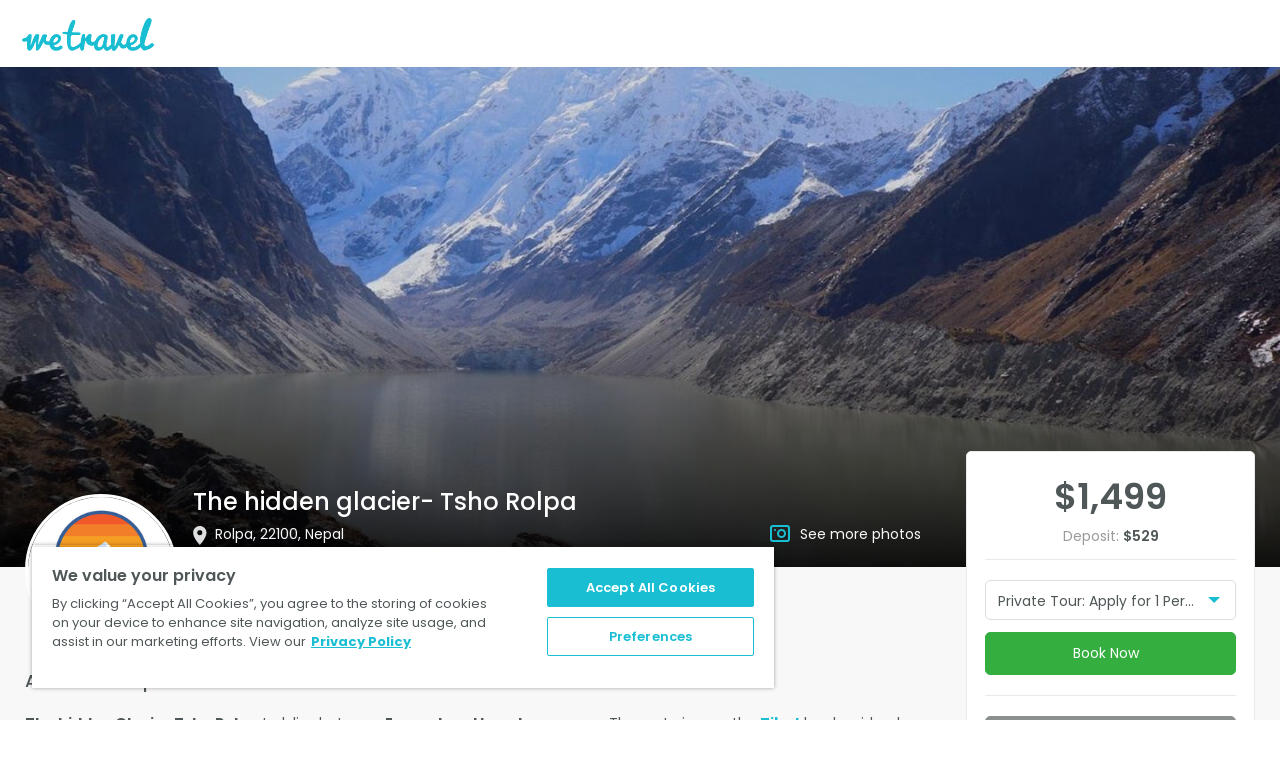

--- FILE ---
content_type: text/html; charset=utf-8
request_url: https://www.wetravel.com/trips/the-hidden-glacier-tsho-rolpa-asian-heritage-treks-and-travel-nepal-48809695
body_size: 40320
content:
<!DOCTYPE html><html><head><meta name="viewport" content="width=device-width"/><meta charSet="utf-8"/><title>The hidden glacier- Tsho Rolpa in Rolpa, 22100, Nepal</title><script type="application/ld+json">{"@context":"http://schema.org","@type":"Event","name":"The hidden glacier- Tsho Rolpa","startDate":null,"endDate":null,"description":"The hidden Glacier Tsho Rolpa trek lies between Everest and Langtang areas. The route is near the Tibet border side where most of the people are Buddhist. The route is more interesting with the Tamakoshi River on the way. A few miles south of the Tibetan border, you can experience the hidden valley that’s believed to be the place of legendary tales of a snowman – Yeti. You will enjoy the beauty of Tsho-Rolpa (the largest glacier lake in Nepal). Also, you will have a visit to a nunnery called Bigu Gompa. In this region, several festivals take place. The other attractions include – Ice Lake, scenic farmlands, mountain peaks, Sherpa people & their culture, historic towns, and so on.Highlights of Tsho Rolpa Trek are:Jawdropping mountain viewsExplore the local culture and traditionsSunrise and Sunset viewObserve uncommon creatures on the trailTsho Rolpa Lake View","image":"https://process.filestackapi.com/output=/resize=fit:clip,width:1440,height:1000/quality=v:79/compress/cache=expiry:604800/g4P3XiWsRaq7GJIUoEqA","url":"https://www.wetravel.com/trips/the-hidden-glacier-tsho-rolpa-asian-heritage-treks-and-travel-48809695","location":{"@type":"Place","name":"Rolpa, 22100, Nepal","address":"Rolpa, 22100, Nepal"},"performer":{"@type":"Person","name":"Asian Heritage Treks and Travel"},"offers":{"@type":"Offer","url":"https://www.wetravel.com/trips/the-hidden-glacier-tsho-rolpa-asian-heritage-treks-and-travel-48809695","price":499,"priceCurrency":"USD"}}</script><meta charSet="utf-8"/><meta name="viewport" content="initial-scale=1.0, width=device-width"/><meta http-equiv="X-UA-Compatible" content="IE=edge"/><link rel="apple-touch-icon" sizes="57x57" href="https://cdn.wetravel.com/assets/favicons.ico/apple-icon-57x57.png&quot;"/><link rel="apple-touch-icon" sizes="60x60" href="https://cdn.wetravel.com/assets/favicons.ico/apple-icon-60x60.png&quot;"/><link rel="apple-touch-icon" sizes="72x72" href="https://cdn.wetravel.com/assets/favicons.ico/apple-icon-72x72.png&quot;"/><link rel="apple-touch-icon" sizes="76x76" href="https://cdn.wetravel.com/assets/favicons.ico/apple-icon-76x76.png&quot;"/><link rel="apple-touch-icon" sizes="114x114" href="https://cdn.wetravel.com/assets/favicons.ico/apple-icon-114x114.png"/><link rel="apple-touch-icon" sizes="120x120" href="https://cdn.wetravel.com/assets/favicons.ico/apple-icon-120x120.png"/><link rel="apple-touch-icon" sizes="144x144" href="https://cdn.wetravel.com/assets/favicons.ico/apple-icon-144x144.png"/><link rel="apple-touch-icon" sizes="152x152" href="https://cdn.wetravel.com/assets/favicons.ico/apple-icon-152x152.png"/><link rel="apple-touch-icon" sizes="180x180" href="https://cdn.wetravel.com/assets/favicons.ico/apple-icon-180x180.png"/><link rel="icon" type="image/png" sizes="192x192" href="https://cdn.wetravel.com/assets/favicons.ico/android-icon-192x192.png"/><link rel="icon" type="image/png" sizes="32x32" href="https://cdn.wetravel.com/assets/favicons.ico/favicon-32x32.png"/><link rel="icon" type="image/png" sizes="96x96" href="https://cdn.wetravel.com/assets/favicons.ico/favicon-96x96.png"/><link rel="icon" type="image/png" sizes="16x16" href="https://cdn.wetravel.com/assets/favicons.ico/favicon-16x16.png"/><link rel="manifest" href="https://cdn.wetravel.com/assets/favicons.ico/manifest.json"/><meta name="msapplication-TileImage" content="https://cdn.wetravel.com/assets/favicons.ico/ms-icon-144x144.png"/><meta property="og:image" content="https://process.filestackapi.com/output=/resize=fit:clip,width:1440,height:1000/quality=v:79/compress/cache=expiry:604800/g4P3XiWsRaq7GJIUoEqA"/><meta name="msapplication-TileColor" content="#ffffff"/><meta name="theme-color" content="#ffffff"/><meta name="description" content="The hidden Glacier Tsho Rolpa trek lies between Everest and Langtang areas. The route is near the Tibet border side where most of the people are Buddhist. The route is more interesting with the Tamakoshi River on the way. A few miles south of the Tibetan border, you can experience the hidden valley that’s believed to be the place of legendary tales of a snowman – Yeti. You will enjoy the beauty of Tsho-Rolpa (the largest glacier lake in Nepal). Also, you will have a visit to a nunnery called Bigu Gompa. In this region, several festivals take place. The other attractions include – Ice Lake, scenic farmlands, mountain peaks, Sherpa people &amp; their culture, historic towns, and so on.Highlights of Tsho Rolpa Trek are:Jawdropping mountain viewsExplore the local culture and traditionsSunrise and Sunset viewObserve uncommon creatures on the trailTsho Rolpa Lake View"/><meta name="keywords" content="WeTravel, Travel, Travel Company, Travel Companies, Trip, Trip Organizer, Payment Platform, itinerary, collect payment, manage bookings"/><meta property="og:title" content="The hidden glacier- Tsho Rolpa in Rolpa, 22100, Nepal"/><meta property="og:site_name"/><meta property="og:type" content="website"/><link rel="stylesheet" type="text/css" href="https://cdnjs.cloudflare.com/ajax/libs/slick-carousel/1.6.0/slick.min.css"/><link rel="stylesheet" type="text/css" href="https://cdnjs.cloudflare.com/ajax/libs/slick-carousel/1.6.0/slick-theme.min.css"/><head><meta property="fb:app_id" content="249127048544707">
<meta name="theme-color" content="#00C3D7">

<!-- WGCCxxx -->
<!-- Google Tag Manager -->
<noscript><iframe src="//www.googletagmanager.com/ns.html?id=GTM-N99W2X"
                  height="0" width="0" style="display:none;visibility:hidden"></iframe></noscript>
<script>(function(w,d,s,l,i){w[l]=w[l]||[];w[l].push({'gtm.start':
    new Date().getTime(),event:'gtm.js'});var f=d.getElementsByTagName(s)[0],
  j=d.createElement(s),dl=l!='dataLayer'?'&l='+l:'';j.async=true;j.src=
  '//www.googletagmanager.com/gtm.js?id='+i+dl;f.parentNode.insertBefore(j,f);
})(window,document,'script','dataLayer','GTM-N99W2X');</script>
<!-- End Google Tag Manager -->

<meta name="google-site-verification" content="mb627SqdRTqSb3quVoU1gQTgxkZ01bDLOc1cqtPmZtA" />
<meta name=“facebook-domain-verification” content=“5561v7k6yf0g54m5cuma00h0oyimte” /></head><meta name="next-head-count" content="4"/><link rel="preload" href="https://cdn.wetravel.com/ssr-assets/_next/static/css/pages/_app.6997a94a.css" as="style"/><link rel="stylesheet" href="https://cdn.wetravel.com/ssr-assets/_next/static/css/pages/_app.6997a94a.css" data-n-g=""/><link rel="preload" href="https://cdn.wetravel.com/ssr-assets/_next/static/css/pages/trip_page.13d98a04.css" as="style"/><link rel="stylesheet" href="https://cdn.wetravel.com/ssr-assets/_next/static/css/pages/trip_page.13d98a04.css" data-n-p=""/><noscript data-n-css=""></noscript><script defer="" nomodule="" src="https://cdn.wetravel.com/ssr-assets/_next/static/chunks/polyfills-a40ef1678bae11e696dba45124eadd70.js"></script><script src="https://cdn.wetravel.com/ssr-assets/_next/static/chunks/webpack-5ccd740d51f31a2e62d2.js" defer=""></script><script src="https://cdn.wetravel.com/ssr-assets/_next/static/chunks/framework-e15b97c384f19690ca09.js" defer=""></script><script src="https://cdn.wetravel.com/ssr-assets/_next/static/chunks/main-0c6e228f464b400b71bb.js" defer=""></script><script src="https://cdn.wetravel.com/ssr-assets/_next/static/chunks/pages/_app-30fa57a48f08997c97f9.js" defer=""></script><script src="https://cdn.wetravel.com/ssr-assets/_next/static/chunks/6df06265-48497f2a4cb35efb76de.js" defer=""></script><script src="https://cdn.wetravel.com/ssr-assets/_next/static/chunks/8316-9b26cd490bd9bbac7318.js" defer=""></script><script src="https://cdn.wetravel.com/ssr-assets/_next/static/chunks/6945-247c7d427cc367ed86ef.js" defer=""></script><script src="https://cdn.wetravel.com/ssr-assets/_next/static/chunks/5188-cc7c007b1e534fa9195b.js" defer=""></script><script src="https://cdn.wetravel.com/ssr-assets/_next/static/chunks/6043-e335820c0b6a3704dd3f.js" defer=""></script><script src="https://cdn.wetravel.com/ssr-assets/_next/static/chunks/pages/trip_page-85e29a1ff4e322b86bef.js" defer=""></script><script src="https://cdn.wetravel.com/ssr-assets/_next/static/4786ca0bc773/_buildManifest.js" defer=""></script><script src="https://cdn.wetravel.com/ssr-assets/_next/static/4786ca0bc773/_ssgManifest.js" defer=""></script></head><body><div id="__next"><div class="topmenu !tw-bg-white"><div class="topmenu__wrapper" data-testid="navbar-wrapper"><div class="topmenu__staticblock "><a class="topmenu__logo " href="/" data-testid="company_logo"><img src="https://cdn.wetravel.com/assets/logo-blue.png" alt="WeTravel logo" class="topmenu__img"/></a><a type="button" class="topmenu__toggler " aria-label="Hamburger Menu"><span class="icon-bar"></span><span class="icon-bar"></span><span class="icon-bar"></span></a><div class="clearfix"></div></div><div class="topmenu__togglepart  topmenu__togglepart--not-signed" id="travel-collapse" data-testid="travel-collapse"><div class="clearfix"></div></div><div class="clearfix"></div></div></div><div></div><div class="trip-page"><div id="open_checkout" class="wtrvl-checkout_button" href="/checkout_embed?uuid=48809695"></div><nav class="sticky-navigation"><div class="wt-container"><div class="wt-row"><div class="wt-col-xs-9"><a href="#trip-overview" class="sticky-navigation__link">Trip Overview</a><a href="#whats-included" class="sticky-navigation__link">What’s Included</a><a href="#packages-and-options" class="sticky-navigation__link">Packages &amp; Options</a><a href="#itinerary" class="sticky-navigation__link">Itinerary</a><a href="#location" class="sticky-navigation__link">Location</a><a href="#reviews" class="sticky-navigation__link">Reviews</a></div><div class="wt-col-xs-3"><div class="trip-page__prices"><div class="trip-page__price-values"><div class="wt-text trip-page__price">$NaN</div><div class="clearfix"></div></div></div></div></div></div></nav><div class="trip-header"><div class="trip-header__show-mobile"><div class="gallery undefined"><div class="gallery__trigger undefined"><div class="trip-header__banner" style="background-image:url(https://process.filestackapi.com/output=/resize=fit:clip,width:1440,height:1000/quality=v:79/compress/cache=expiry:604800/g4P3XiWsRaq7GJIUoEqA)"><div class="trip-header__banner-overlapper"></div><div class="wt-container trip-header__container"><div class="trip-header__main-info"><div class="wt-row"><div class="wt-col-md-2"></div><div class="wt-col-md-7 trip-header__trip-title-container"><h1 class="wt-h2 trip-header__trip-title">The hidden glacier- Tsho Rolpa</h1></div></div><div class="wt-row"><div class="wt-col-md-2 wt-col-lg-2"></div><div class="wt-col-lg-5 wt-col-md-4 wt-col-sm-12"><p class="wt-text wt-text--regular trip-header__location-container wt-truncate"><i class="wt-icon wt-icon-location trip-header__location-icon"></i><span class="wt-text trip-header__location">Rolpa, 22100, Nepal</span></p></div><div class="wt-col-lg-2 wt-col-md-3"><div class="gallery undefined"><div class="gallery__trigger undefined"><p class="trip-header__gallery-container"><i class="wt-icon wt-icon-photos trip-header__photos-icon"></i><a class="wt-text wt-text--regular trip-header__link">See more photos</a></p></div></div></div></div></div></div></div></div></div></div><div class="trip-header__show-desktop"><div class="trip-header__banner" style="background-image:url(https://process.filestackapi.com/output=/resize=fit:clip,width:1440,height:1000/quality=v:79/compress/cache=expiry:604800/g4P3XiWsRaq7GJIUoEqA)"><div class="trip-header__banner-overlapper"></div><div class="wt-container trip-header__container"><div class="trip-header__main-info"><div class="wt-row"><div class="wt-col-md-2"></div><div class="wt-col-md-7 trip-header__trip-title-container"><h1 class="wt-h2 trip-header__trip-title">The hidden glacier- Tsho Rolpa</h1></div></div><div class="wt-row"><div class="wt-col-md-2 wt-col-lg-2"></div><div class="wt-col-lg-5 wt-col-md-4 wt-col-sm-12"><p class="wt-text wt-text--regular trip-header__location-container wt-truncate"><i class="wt-icon wt-icon-location trip-header__location-icon"></i><span class="wt-text trip-header__location">Rolpa, 22100, Nepal</span></p></div><div class="wt-col-lg-2 wt-col-md-3"><div class="gallery undefined"><div class="gallery__trigger undefined"><p class="trip-header__gallery-container"><i class="wt-icon wt-icon-photos trip-header__photos-icon"></i><a class="wt-text wt-text--regular trip-header__link">See more photos</a></p></div></div></div></div></div></div></div></div><div class="wt-container trip-header__general"><div class="wt-row"><div class="wt-col-lg-2 wt-col-md-2 wt-col-sm-12 trip-header__avatar-container"><a href="#organizer-info" class="wt-h3 trip-header__organizer-name"><div class="avatar__container trip-header__avatar"><img class="avatar avatar--white_smoke avatar--big trip-header__avatar-photo" alt="AH" src="https://process.filestackapi.com/resize=fit:crop,width:200,height:200/quality=v:79/compress/cache=expiry:604800/fallback=file:%22https%3A%2F%2Fcdn.filestackcontent.com%2FYqCwsZzQg6OK96ugsMEE%22,cache:604800/YqCwsZzQg6OK96ugsMEE"/></div></a></div><div class="wt-col-md-9 wt-col-lg-9 trip-header__trip-organizer"><div><a href="#organizer-info" class="wt-h3 trip-header__organizer-name">Asian Heritage Treks and Travel</a><div class="verification-checkmark undefined"><i class="wt-icon wt-icon-ok verification-checkmark__trigger-icon"></i><ul class="verification-checkmark__verifies-list verification-checkmark__verifies-list--right"><li class="verification-checkmark__verify wt-text wt-text--regular wt-text--small"><i class="verification-checkmark__status-icon wt-icon wt-icon-ok"></i> <!-- -->Email address verified</li></ul></div></div><div><a href="#reviews" style="margin-right:20px"><div class="trip-rate wt-text--center undefined"><div class="wt-text--center"><div class="rate rating-box blue"><i class="wt-icon wt-icon-star-gray rate__score"><i style="width:100%" class="wt-icon wt-icon-star-blue rate__score rate__score--filled"></i></i><i class="wt-icon wt-icon-star-gray rate__score"><i style="width:100%" class="wt-icon wt-icon-star-blue rate__score rate__score--filled"></i></i><i class="wt-icon wt-icon-star-gray rate__score"><i style="width:100%" class="wt-icon wt-icon-star-blue rate__score rate__score--filled"></i></i><i class="wt-icon wt-icon-star-gray rate__score"><i style="width:100%" class="wt-icon wt-icon-star-blue rate__score rate__score--filled"></i></i><i class="wt-icon wt-icon-star-gray rate__score"><i style="width:79.99999999999999%" class="wt-icon wt-icon-star-blue rate__score rate__score--filled"></i></i></div><div class="wt-text wt-tet--regular wt-text--placeholder trip-rate__reviews-count" style="margin-right:20px">5 reviews</div></div></div></a><div style="display:inline-block"><div class="trip-header__period trip-period"><i class="wt-icon wt-icon-calendar-blue trip-period__icon"></i><div class="wt-text wt-text--regular trip-period__text"><span>Duration: 11 days</span></div></div><div class="trip-header__group-size group-size"><div class="wt-icon wt-icon-user group-size__icon"></div><div class="wt-text wt-text--regular group-size__text">Group size: 1 - 25</div></div></div></div></div></div><div class="wt-row"><div class="wt-col-lg-9 wt-col-md-8"><div class="trip-header__general-content"></div></div><div class="wt-col-sm-12 trip-header__mobile-info"><div class="wt-h4 wt-text--center trip-header__title">The hidden glacier- Tsho Rolpa</div><div class="wt-text wt-text--small wt-text--placeholder wt-text--center wt-truncate"><i class="wt-icon wt-icon-location trip-header__location-icon"></i>Rolpa, 22100, Nepal</div><hr class="trip-header__hr"/><div class="mobile-booking wt-container"><div class="wt-row"><div class="wt-col-sm-12"><div class="wt-form-group"><div class="wt-checkout-button"></div><div><div><a target="" id="" class="wt-button wt-button--green wt-button--md  book-now book-now-button mobile-booking__select " data-index="0" data-testid="">Book Now</a></div></div></div><div style="display:flex"><a style="margin-bottom:10px" target="" id="" class="wt-button wt-button--grey2 wt-button--md  wt-button--block " data-index="0" data-testid="">Download Brochure<svg width="14" height="16" viewBox="0 0 14 16" class="tw-inline tw-align-baseline trip_page-download-brochure-icon"><g fill="none" fill-rule="evenodd"><path d="M-1 0h16v16H-1z"></path><path d="M14 14v2H0v-2h14zM8 0v8.6l4-4L13.4 6l-5.7 5.7c-.2.2-.4.3-.7.3-.3 0-.5-.1-.7-.3L.6 6 2 4.6l4 4V0h2z" fill="#fff" fill-rule="nonzero"></path></g></svg></a><div class="contact-organizer wt-form-group"><a target="" id="" class="wt-button wt-button--blue wt-button--md  contact-organizer__link contact-organizer wt-button mobile-booking__organizer-button " data-index="0" data-testid=""><svg width="24" height="24" fill="none" xmlns="http://www.w3.org/2000/svg" class="tw-inline tw-align-baseline"><path d="M5.625 6h13a1.63 1.63 0 0 1 1.625 1.625v9.75A1.63 1.63 0 0 1 18.625 19h-13A1.63 1.63 0 0 1 4 17.375v-9.75A1.63 1.63 0 0 1 5.625 6Z" stroke="#fff" stroke-width="1.5" stroke-linecap="round" stroke-linejoin="round"></path><path d="m20.25 7.625-8.125 5.688L4 7.625" stroke="#fff" stroke-width="1.5" stroke-linecap="round" stroke-linejoin="round"></path></svg></a></div></div></div></div><div class="clearfix"></div></div><div class="wt-h4 wt-text--center"><a href="#organizer-info" class="wt-h3 trip-header__organizer-name">Asian Heritage Treks and Travel</a><div class="verification-checkmark undefined"><i class="wt-icon wt-icon-ok verification-checkmark__trigger-icon"></i><ul class="verification-checkmark__verifies-list verification-checkmark__verifies-list--right"><li class="verification-checkmark__verify wt-text wt-text--regular wt-text--small"><i class="verification-checkmark__status-icon wt-icon wt-icon-ok"></i> <!-- -->Email address verified</li></ul></div></div><a href="#reviews"><div class="trip-rate wt-text--center undefined"><div class="wt-text--center"><div class="rate rating-box blue"><i class="wt-icon wt-icon-star-gray rate__score"><i style="width:100%" class="wt-icon wt-icon-star-blue rate__score rate__score--filled"></i></i><i class="wt-icon wt-icon-star-gray rate__score"><i style="width:100%" class="wt-icon wt-icon-star-blue rate__score rate__score--filled"></i></i><i class="wt-icon wt-icon-star-gray rate__score"><i style="width:100%" class="wt-icon wt-icon-star-blue rate__score rate__score--filled"></i></i><i class="wt-icon wt-icon-star-gray rate__score"><i style="width:100%" class="wt-icon wt-icon-star-blue rate__score rate__score--filled"></i></i><i class="wt-icon wt-icon-star-gray rate__score"><i style="width:79.99999999999999%" class="wt-icon wt-icon-star-blue rate__score rate__score--filled"></i></i></div><div class="wt-text wt-tet--regular wt-text--placeholder trip-rate__reviews-count" style="margin-right:20px">5 reviews</div></div></div></a><hr class="trip-header__hr"/><div class="wt-text--center"><div class="wt-text trip-header__price" data-testid="mobile-booking-trip-price">$NaN</div><div><div class="trip-period"><i class="wt-icon wt-icon-calendar-blue trip-period__icon"></i><div class="wt-text wt-text--regular wt-text--placeholder trip-period__text"><span>Duration: 11 days</span></div></div><div class="group-size"><div class="wt-icon wt-icon-user group-size__icon"></div><div class="wt-text wt-text--regular wt-text--placeholder group-size__text">Group size: 1 - 25</div></div></div></div><hr class="trip-header__hr"/></div></div></div></div><div id="scroll-container" class="wt-container"><div class="wt-row"><div class="wt-col-sm-12 wt-col-md-8 wt-col-lg-9"><div class="trip-page__nav-item" id="trip-overview"><section class="trip-page__section trip-page-section"><h2 class="wt-h4 trip-page-section__header" style="margin-bottom:15px">About this trip</h2><div class="collapsed-text collapsed-text--collapsed"><div class="collapsed-text__text-container"><div class="collapsed-text__text wt-text wt-text--regular undefined" style="max-height:undefinedpx"></div></div><div class="collapsed-text__buttons"><div class="collapsed-text__text-overlapper collapsed-text__text-overlapper--grey"></div><a target="" id="" class="wt-button wt-button--green wt-button--md  collapsed-text__collapse-switcher undefined " data-index="0" data-testid="">Read more</a></div></div></section><section class="trip-page__section trip-page-section"><h2 class="wt-h4 trip-page-section__header" style="margin-bottom:15px">TOUR OVERVIEW</h2><div class="collapsed-text collapsed-text--collapsed"><div class="collapsed-text__text-container"><div class="collapsed-text__text wt-text wt-text--regular undefined" style="max-height:undefinedpx"></div></div><div class="collapsed-text__buttons"><div class="collapsed-text__text-overlapper collapsed-text__text-overlapper--grey"></div><a target="" id="" class="wt-button wt-button--green wt-button--md  collapsed-text__collapse-switcher undefined " data-index="0" data-testid="">Read more</a></div></div></section></div><div id="whats-included" class="trip-page__nav-item"><section class="trip-page__section trip-page-section"><h2 class="wt-h4 trip-page-section__header" style="margin-bottom:5px">What’s included</h2><div><ul class="trip-includes"><li class="wt-text trip-includes__include-item trip-includes__include-item--included"><i class="wt-icon wt-icon-ok trip-includes__icon"></i><div class="trip-includes__include-name wt-h6">Transport</div><div class="wt-text wt-text--regular trip-includes__include-description">All land transportation by private vehicle.</div></li><li class="wt-text trip-includes__include-item trip-includes__include-item--included"><i class="wt-icon wt-icon-ok trip-includes__icon"></i><div class="trip-includes__include-name wt-h6">Accommodation</div><div class="wt-text wt-text--regular trip-includes__include-description">1-night accommodation at Yatri Suites &amp; Spa or similar hotel in Kathmandu on breakfast basis.</div></li><li class="wt-text trip-includes__include-item trip-includes__include-item--included"><i class="wt-icon wt-icon-ok trip-includes__icon"></i><div class="trip-includes__include-name wt-h6">Accommodation </div><div class="wt-text wt-text--regular trip-includes__include-description">10-nights accommodation throughout the trek on local lodge on room only basis.</div></li><li class="wt-text trip-includes__include-item trip-includes__include-item--included"><i class="wt-icon wt-icon-ok trip-includes__icon"></i><div class="trip-includes__include-name wt-h6">Room</div><div class="wt-text wt-text--regular trip-includes__include-description">Above mentioned the hotel accommodations are as a twin-sharing basic.</div></li><li class="wt-text trip-includes__include-item trip-includes__include-item--included"><i class="wt-icon wt-icon-ok trip-includes__icon"></i><div class="trip-includes__include-name wt-h6">TIMS/permits</div><div class="wt-text wt-text--regular trip-includes__include-description">TIMS, Permit &amp; all necessary permits to treks and Expeditions.</div></li><li class="wt-text trip-includes__include-item trip-includes__include-item--included"><i class="wt-icon wt-icon-ok trip-includes__icon"></i><div class="trip-includes__include-name wt-h6">Guide</div><div class="wt-text wt-text--regular trip-includes__include-description">An experienced, English-speaking and government-licensed holder trek leader.</div></li><li class="wt-text trip-includes__include-item trip-includes__include-item--included"><i class="wt-icon wt-icon-ok trip-includes__icon"></i><div class="trip-includes__include-name wt-h6">Porter</div><div class="wt-text wt-text--regular trip-includes__include-description">Porter Services (one porter can carry 18 kilo of luggage and share between two clients. So both clients are suggested to bring 9 kilo of luggage each).</div></li><li class="wt-text trip-includes__include-item trip-includes__include-item--included"><i class="wt-icon wt-icon-ok trip-includes__icon"></i><div class="trip-includes__include-name wt-h6">Staff Expenses</div><div class="wt-text wt-text--regular trip-includes__include-description">Staff costs including their salary, insurance, equipment and accommodation.</div></li><li class="wt-text trip-includes__include-item trip-includes__include-item--included"><i class="wt-icon wt-icon-ok trip-includes__icon"></i><div class="trip-includes__include-name wt-h6">Taxes</div><div class="wt-text wt-text--regular trip-includes__include-description">All government and local taxes.</div></li><li class="wt-text trip-includes__include-item trip-includes__include-item--included"><i class="wt-icon wt-icon-ok trip-includes__icon"></i><div class="trip-includes__include-name wt-h6">First aid kit.</div><div class="wt-text wt-text--regular trip-includes__include-description">First aid kit.</div></li></ul></div></section></div><div id="whats-not-included" class="trip-page__nav-item"><section class="trip-page__section trip-page-section"><h2 class="wt-h4 trip-page-section__header" style="margin-bottom:5px">What’s not included</h2><div><ul class="trip-includes"><li class="wt-text trip-includes__include-item trip-includes__include-item--not-included wt-text wt-text--placeholder"><i class="wt-icon wt-icon-no trip-includes__icon"></i><div class="trip-includes__include-name wt-text wt-text--medium wt-text--placeholder">Expenses of personal</div><div class="wt-text wt-text--regular trip-includes__include-description">Expenses of personal natures like internet, telephone, Wifi, Laundry.</div></li><li class="wt-text trip-includes__include-item trip-includes__include-item--not-included wt-text wt-text--placeholder"><i class="wt-icon wt-icon-no trip-includes__icon"></i><div class="trip-includes__include-name wt-text wt-text--medium wt-text--placeholder">Food and beverages</div><div class="wt-text wt-text--regular trip-includes__include-description">Food, Drinks and Beverages bills at all places.</div></li><li class="wt-text trip-includes__include-item trip-includes__include-item--not-included wt-text wt-text--placeholder"><i class="wt-icon wt-icon-no trip-includes__icon"></i><div class="trip-includes__include-name wt-text wt-text--medium wt-text--placeholder">Tipping</div><div class="wt-text wt-text--regular trip-includes__include-description">Tipping (Tips for guide, driver and supporters).</div></li><li class="wt-text trip-includes__include-item trip-includes__include-item--not-included wt-text wt-text--placeholder"><i class="wt-icon wt-icon-no trip-includes__icon"></i><div class="trip-includes__include-name wt-text wt-text--medium wt-text--placeholder">Travel insurance</div><div class="wt-text wt-text--regular trip-includes__include-description">Travel Insurance.</div></li><li class="wt-text trip-includes__include-item trip-includes__include-item--not-included wt-text wt-text--placeholder"><i class="wt-icon wt-icon-no trip-includes__icon"></i><div class="trip-includes__include-name wt-text wt-text--medium wt-text--placeholder">International Flights.</div><div class="wt-text wt-text--regular trip-includes__include-description">Nepal Visa fees.</div></li><li class="wt-text trip-includes__include-item trip-includes__include-item--not-included wt-text wt-text--placeholder"><i class="wt-icon wt-icon-no trip-includes__icon"></i><div class="trip-includes__include-name wt-text wt-text--medium wt-text--placeholder">Upgrading Rooms Services</div><div class="wt-text wt-text--regular trip-includes__include-description">Extras cost for upgrading rooms and services at hotels.</div></li><li class="wt-text trip-includes__include-item trip-includes__include-item--not-included wt-text wt-text--placeholder"><i class="wt-icon wt-icon-no trip-includes__icon"></i><div class="trip-includes__include-name wt-text wt-text--medium wt-text--placeholder">Donations</div><div class="wt-text wt-text--regular trip-includes__include-description">Donation in temples, schools, monasteries, etc.</div></li><li class="wt-text trip-includes__include-item trip-includes__include-item--not-included wt-text wt-text--placeholder"><i class="wt-icon wt-icon-no trip-includes__icon"></i><div class="trip-includes__include-name wt-text wt-text--medium wt-text--placeholder">Personal Hiking gear</div><div class="wt-text wt-text--regular trip-includes__include-description">Personal Hiking gear, personal kits</div></li><li class="wt-text trip-includes__include-item trip-includes__include-item--not-included wt-text wt-text--placeholder"><i class="wt-icon wt-icon-no trip-includes__icon"></i><div class="trip-includes__include-name wt-text wt-text--medium wt-text--placeholder">Emergency Rescues</div><div class="wt-text wt-text--regular trip-includes__include-description">Emergency rescue evacuation insurance of any kind.</div></li><li class="wt-text trip-includes__include-item trip-includes__include-item--not-included wt-text wt-text--placeholder"><i class="wt-icon wt-icon-no trip-includes__icon"></i><div class="trip-includes__include-name wt-text wt-text--medium wt-text--placeholder">Others</div><div class="wt-text wt-text--regular trip-includes__include-description">Any other items that are not specified in the includes section.</div></li></ul></div></section></div><div class="trip-page__nav-item" id="packages-and-options"><section class="trip-page__section trip-page-section"><h2 class="wt-h4 trip-page-section__header" style="margin-bottom:25px">Available Packages</h2><div class="available-packages"><div class="available-packages__package"><div class="wt-row package" data-testid="package-row"><div class="wt-col-lg-8 wt-col-md-7 wt-col-xs-7"><div class="wt-text package__name" data-testid="package-name">Private Tour: Apply for 1 Person</div><div class="package__details"><div class="package__dates"><div class="tw-flex tw-flex-col md:tw-flex-row md:tw-items-center" data-testid="available-status"><span class="tw-text-gray tw-text-sm tw-leading-6" data-testid="available-untill">Available until <!-- -->15<!-- --> days before departure</span></div></div><div class="wt-text package__description"><div class="collapsed-text collapsed-text--collapsed"><div class="collapsed-text__text-container"><div class="collapsed-text__text wt-text wt-text--regular checkout-table__description" style="max-height:undefinedpx"></div></div><div class="collapsed-text__buttons" style="top:5px"><div class="collapsed-text__text-overlapper collapsed-text__text-overlapper--white"></div><a target="" id="" class="wt-button wt-button--green wt-button--md  collapsed-text__collapse-switcher undefined " data-index="0" data-testid="">Read more</a></div></div></div></div></div><div class="wt-col-xs-5 wt-col-sm-2 wt-col-md-2 package__prices"><div class="wt-h4 package__price" data-testid="package-price">$1,499</div></div><div class="wt-col-lg-2 wt-col-md-3 wt-col-sm-3 wt-col-xs-12"><div><button id="select_trip" type="button" data-testid="select_trip" class="u-transition-all u-flex u-justify-center u-items-center u-rounded u-border u-border-solid u-text-white u-text-sm u-leading-[23px] u-font-sans u-font-normal
            hover:u-opacity-80 hover:u-cursor-pointer u-w-full u-border-primary !u-bg-white !u-text-gray-600 hover:!u-bg-primary 
              hover:!u-text-white disabled:!u-text-gray-200 disabled:hover:!u-bg-white u-px-5 u-py-[12px] u-space-x-[13px]"><span class="u-text-[14px] u-font-[300] u-leading-none u-p-0 u-m-0">Book Now</span></button></div></div></div></div><div class="available-packages__package"><div class="wt-row package" data-testid="package-row"><div class="wt-col-lg-8 wt-col-md-7 wt-col-xs-7"><div class="wt-text package__name" data-testid="package-name">Private tour: 2 people</div><div class="package__details"><div class="package__dates"><div class="tw-flex tw-flex-col md:tw-flex-row md:tw-items-center" data-testid="available-status"></div></div><div class="wt-text package__description"><div class="collapsed-text collapsed-text--collapsed"><div class="collapsed-text__text-container"><div class="collapsed-text__text wt-text wt-text--regular checkout-table__description" style="max-height:undefinedpx"></div></div><div class="collapsed-text__buttons" style="top:5px"><div class="collapsed-text__text-overlapper collapsed-text__text-overlapper--white"></div><a target="" id="" class="wt-button wt-button--green wt-button--md  collapsed-text__collapse-switcher undefined " data-index="0" data-testid="">Read more</a></div></div></div></div></div><div class="wt-col-xs-5 wt-col-sm-2 wt-col-md-2 package__prices"><div class="wt-h4 package__price" data-testid="package-price">$799</div></div><div class="wt-col-lg-2 wt-col-md-3 wt-col-sm-3 wt-col-xs-12"><div><button id="select_trip" type="button" data-testid="select_trip" class="u-transition-all u-flex u-justify-center u-items-center u-rounded u-border u-border-solid u-text-white u-text-sm u-leading-[23px] u-font-sans u-font-normal
            hover:u-opacity-80 hover:u-cursor-pointer u-w-full u-border-primary !u-bg-white !u-text-gray-600 hover:!u-bg-primary 
              hover:!u-text-white disabled:!u-text-gray-200 disabled:hover:!u-bg-white u-px-5 u-py-[12px] u-space-x-[13px]"><span class="u-text-[14px] u-font-[300] u-leading-none u-p-0 u-m-0">Book Now</span></button></div></div></div></div><div class="available-packages__package"><div class="wt-row package" data-testid="package-row"><div class="wt-col-lg-8 wt-col-md-7 wt-col-xs-7"><div class="wt-text package__name" data-testid="package-name">Private tour: 4 people</div><div class="package__details"><div class="package__dates"><div class="tw-flex tw-flex-col md:tw-flex-row md:tw-items-center" data-testid="available-status"></div></div><div class="wt-text package__description"><div class="collapsed-text collapsed-text--collapsed"><div class="collapsed-text__text-container"><div class="collapsed-text__text wt-text wt-text--regular checkout-table__description" style="max-height:undefinedpx"></div></div><div class="collapsed-text__buttons" style="top:5px"><div class="collapsed-text__text-overlapper collapsed-text__text-overlapper--white"></div><a target="" id="" class="wt-button wt-button--green wt-button--md  collapsed-text__collapse-switcher undefined " data-index="0" data-testid="">Read more</a></div></div></div></div></div><div class="wt-col-xs-5 wt-col-sm-2 wt-col-md-2 package__prices"><div class="wt-h4 package__price" data-testid="package-price">$699</div></div><div class="wt-col-lg-2 wt-col-md-3 wt-col-sm-3 wt-col-xs-12"><div><button id="select_trip" type="button" data-testid="select_trip" class="u-transition-all u-flex u-justify-center u-items-center u-rounded u-border u-border-solid u-text-white u-text-sm u-leading-[23px] u-font-sans u-font-normal
            hover:u-opacity-80 hover:u-cursor-pointer u-w-full u-border-primary !u-bg-white !u-text-gray-600 hover:!u-bg-primary 
              hover:!u-text-white disabled:!u-text-gray-200 disabled:hover:!u-bg-white u-px-5 u-py-[12px] u-space-x-[13px]"><span class="u-text-[14px] u-font-[300] u-leading-none u-p-0 u-m-0">Book Now</span></button></div></div></div></div><div class="available-packages__package"><div class="wt-row package" data-testid="package-row"><div class="wt-col-lg-8 wt-col-md-7 wt-col-xs-7"><div class="wt-text package__name" data-testid="package-name">Private tour: 6 people</div><div class="package__details"><div class="package__dates"><div class="tw-flex tw-flex-col md:tw-flex-row md:tw-items-center" data-testid="available-status"></div></div><div class="wt-text package__description"><div class="collapsed-text collapsed-text--collapsed"><div class="collapsed-text__text-container"><div class="collapsed-text__text wt-text wt-text--regular checkout-table__description" style="max-height:undefinedpx"></div></div><div class="collapsed-text__buttons" style="top:5px"><div class="collapsed-text__text-overlapper collapsed-text__text-overlapper--white"></div><a target="" id="" class="wt-button wt-button--green wt-button--md  collapsed-text__collapse-switcher undefined " data-index="0" data-testid="">Read more</a></div></div></div></div></div><div class="wt-col-xs-5 wt-col-sm-2 wt-col-md-2 package__prices"><div class="wt-h4 package__price" data-testid="package-price">$599</div></div><div class="wt-col-lg-2 wt-col-md-3 wt-col-sm-3 wt-col-xs-12"><div><button id="select_trip" type="button" data-testid="select_trip" class="u-transition-all u-flex u-justify-center u-items-center u-rounded u-border u-border-solid u-text-white u-text-sm u-leading-[23px] u-font-sans u-font-normal
            hover:u-opacity-80 hover:u-cursor-pointer u-w-full u-border-primary !u-bg-white !u-text-gray-600 hover:!u-bg-primary 
              hover:!u-text-white disabled:!u-text-gray-200 disabled:hover:!u-bg-white u-px-5 u-py-[12px] u-space-x-[13px]"><span class="u-text-[14px] u-font-[300] u-leading-none u-p-0 u-m-0">Book Now</span></button></div></div></div></div><div class="available-packages__package"><div class="wt-row package" data-testid="package-row"><div class="wt-col-lg-8 wt-col-md-7 wt-col-xs-7"><div class="wt-text package__name" data-testid="package-name">Private tour: 8-10 people</div><div class="package__details"><div class="package__dates"><div class="tw-flex tw-flex-col md:tw-flex-row md:tw-items-center" data-testid="available-status"></div></div><div class="wt-text package__description"><div class="collapsed-text collapsed-text--collapsed"><div class="collapsed-text__text-container"><div class="collapsed-text__text wt-text wt-text--regular checkout-table__description" style="max-height:undefinedpx"></div></div><div class="collapsed-text__buttons" style="top:5px"><div class="collapsed-text__text-overlapper collapsed-text__text-overlapper--white"></div><a target="" id="" class="wt-button wt-button--green wt-button--md  collapsed-text__collapse-switcher undefined " data-index="0" data-testid="">Read more</a></div></div></div></div></div><div class="wt-col-xs-5 wt-col-sm-2 wt-col-md-2 package__prices"><div class="wt-h4 package__price" data-testid="package-price">$529</div></div><div class="wt-col-lg-2 wt-col-md-3 wt-col-sm-3 wt-col-xs-12"><div><button id="select_trip" type="button" data-testid="select_trip" class="u-transition-all u-flex u-justify-center u-items-center u-rounded u-border u-border-solid u-text-white u-text-sm u-leading-[23px] u-font-sans u-font-normal
            hover:u-opacity-80 hover:u-cursor-pointer u-w-full u-border-primary !u-bg-white !u-text-gray-600 hover:!u-bg-primary 
              hover:!u-text-white disabled:!u-text-gray-200 disabled:hover:!u-bg-white u-px-5 u-py-[12px] u-space-x-[13px]"><span class="u-text-[14px] u-font-[300] u-leading-none u-p-0 u-m-0">Book Now</span></button></div></div></div></div><div class="available-packages__package"><div class="wt-row package" data-testid="package-row"><div class="wt-col-lg-8 wt-col-md-7 wt-col-xs-7"><div class="wt-text package__name" data-testid="package-name">Private tour: 11 and above people</div><div class="package__details"><div class="package__dates"><div class="tw-flex tw-flex-col md:tw-flex-row md:tw-items-center" data-testid="available-status"></div></div><div class="wt-text package__description"><div class="collapsed-text collapsed-text--collapsed"><div class="collapsed-text__text-container"><div class="collapsed-text__text wt-text wt-text--regular checkout-table__description" style="max-height:undefinedpx"></div></div><div class="collapsed-text__buttons" style="top:5px"><div class="collapsed-text__text-overlapper collapsed-text__text-overlapper--white"></div><a target="" id="" class="wt-button wt-button--green wt-button--md  collapsed-text__collapse-switcher undefined " data-index="0" data-testid="">Read more</a></div></div></div></div></div><div class="wt-col-xs-5 wt-col-sm-2 wt-col-md-2 package__prices"><div class="wt-h4 package__price" data-testid="package-price">$499</div></div><div class="wt-col-lg-2 wt-col-md-3 wt-col-sm-3 wt-col-xs-12"><div><button id="select_trip" type="button" data-testid="select_trip" class="u-transition-all u-flex u-justify-center u-items-center u-rounded u-border u-border-solid u-text-white u-text-sm u-leading-[23px] u-font-sans u-font-normal
            hover:u-opacity-80 hover:u-cursor-pointer u-w-full u-border-primary !u-bg-white !u-text-gray-600 hover:!u-bg-primary 
              hover:!u-text-white disabled:!u-text-gray-200 disabled:hover:!u-bg-white u-px-5 u-py-[12px] u-space-x-[13px]"><span class="u-text-[14px] u-font-[300] u-leading-none u-p-0 u-m-0">Book Now</span></button></div></div></div></div></div></section></div><section class="section trip-page__section trip-page-section"><h2 class="wt-h4 trip-page-section__header" style="margin-bottom:5px">Available Add-Ons</h2><div role="list" aria-label="available add-ons"><div role="listitem" aria-label="available option" class="tw-flex tw-flex-wrap"><div class="tw-w-full"><div class="tw-mt-3 tw-pb-3 tw-border-0 tw-border-b tw-border-solid tw-border-gray-200"><div class="tw-flex tw-flex-wrap lg:tw-flex-row tw-text-gray-600"><div class="tw-w-9/12"><span class="tw-text-sm tw-font-normal">Single Room Supplement</span></div><div class="tw-w-3/12 tw-text-right tw-font-medium">$210</div></div><div class="tw-flex tw-flex-col-reverse md:tw-flex-row md:tw-justify-between tw-text-gray-600"><div class="tw-flex tw-flex-col md:tw-flex-row md:tw-items-center" data-testid="available-status"></div></div><div class="tw-flex tw-flex-wrap lg:tw-flex-row tw-text-gray-600"><div class="tw-w-full"><div class="collapsed-text collapsed-text--collapsed"><div class="collapsed-text__text-container"><div class="collapsed-text__text wt-text wt-text--regular undefined" style="max-height:undefinedpx"></div></div><div class="collapsed-text__buttons"><div class="collapsed-text__text-overlapper collapsed-text__text-overlapper--grey"></div><a target="" id="" class="wt-button wt-button--green wt-button--md  collapsed-text__collapse-switcher undefined " data-index="0" data-testid="">Read more</a></div></div></div></div></div></div></div></div></section></div><div class="wt-col-sm-4 wt-col-md-4 wt-col-lg-3 hide-sm"><div class="trip-sidebar"><div class="trip-sidebar__package-block trip-sidebar__package-block--no-deposit"><hr class="trip-sidebar__hr"/><div class="tw-mb-3"><div class="ui-c2a15381-relative ui-c2a15381-appearance-none ui-c2a15381-bg-white ui-c2a15381-overflow-hidden ui-c2a15381-max-h-[40px] ui-c2a15381-border-[1px] ui-c2a15381-rounded ui-c2a15381-border-solid ui-c2a15381-border-gray-200 focus-within:ui-c2a15381-border-gray"><span class="ui-c2a15381-absolute ui-c2a15381-text-primary ui-c2a15381-align-middle ui-c2a15381-top-[calc(50%-3px)] ui-c2a15381-right-[15px] ui-c2a15381-border-t-primary ui-c2a15381-border-0 ui-c2a15381-border-t-[6px] ui-c2a15381-border-x-transparent ui-c2a15381-border-x-[6px] ui-c2a15381-border-solid ui-c2a15381-pointer-events-none"></span><select name="" data-testid="" class="ui-c2a15381-truncate ui-c2a15381-reset-select ui-c2a15381-text-gray-600 ui-c2a15381-bg-transparent ui-c2a15381-max-h-[40px] ui-c2a15381-w-full ui-c2a15381-relative ui-c2a15381-pl-[12px] ui-c2a15381-pr-[35px] ui-c2a15381-leading-[24px] ui-c2a15381-py-[8px] ui-c2a15381-outline-none ui-c2a15381-text-[14px] ui-c2a15381-bg-none"><option value="1558444255">Private Tour: Apply for 1 Person</option><option value="1524713056">Private tour: 2 people</option><option value="18530634">Private tour: 4 people</option><option value="2004940601">Private tour: 6 people</option><option value="2086601229">Private tour: 8-10 people</option><option value="688198929">Private tour: 11 and above people</option></select></div></div><div><div><a target="" id="" class="wt-button wt-button--green wt-button--md  book-now book-now-button trip-sidebar__select wt-button--profile-green " data-index="0" data-testid="">Book Now</a></div></div><hr class="trip-sidebar__hr" style="margin-top:20px"/><div class="wt-form-group"><a target="" id="" class="wt-button wt-button--grey2 wt-button--md  wt-button--block " data-index="0" data-testid="">Download Brochure<svg width="14" height="16" viewBox="0 0 14 16" class="tw-inline tw-align-baseline trip_page-download-brochure-icon"><g fill="none" fill-rule="evenodd"><path d="M-1 0h16v16H-1z"></path><path d="M14 14v2H0v-2h14zM8 0v8.6l4-4L13.4 6l-5.7 5.7c-.2.2-.4.3-.7.3-.3 0-.5-.1-.7-.3L.6 6 2 4.6l4 4V0h2z" fill="#fff" fill-rule="nonzero"></path></g></svg></a></div><div><div class="wt-checkout-button"></div><div class="contact-organizer undefined"><a target="" id="" class="wt-button wt-button--blue wt-button--md  contact-organizer__link wt-button--block contact-organizer trip-sidebar__contact-organizer-button " data-index="0" data-testid="">Ask A Question</a></div></div></div></div></div></div></div><div class="trip-page__nav-item" id="itinerary"><section class="section trip-page__section trip-page-section"><div class="wt-container"><h2 class="wt-h4 trip-page-section__header" style="margin-bottom:20px">Itinerary</h2></div><div class="itinerary"><div class="itinerary__slider"><div class="accordion-slider"><ul class="accordion-slider__slides" style="left:0%"><li class="accordion-slider__slide accordion-slider__slide--active"><label class="accordion-slider__label"><div class="accordion-slider__slide-content" style="background-image:url(https://process.filestackapi.com/output=/resize=fit:clip,width:1440,height:1000/quality=v:79/compress/cache=expiry:604800/CKWgbP4QwWNRPu8fQaPQ)"><div class="tw-hidden sm:tw-block"></div><div class="tw-hidden sm:tw-block"><span class="tw-mr-6"><img alt="right arrow" src="https://cdn.wetravel.com/assets/icons/icon-arrow-right-in-circle.svg" class="tw-cursor-pointer" data-testid="qh7yZp9iE9-icon" draggable="auto"/></span></div><div class="accordion-slider__slide-overlapper">Day 1<span class="accordion-slider__mobile-chevron"><img alt="show details" src="https://cdn.wetravel.com/assets/icons/icon-chevron-white-down.svg" class="" data-testid="qh7yZp9iE9-icon" draggable="auto"/></span></div></div><div class="accordion-slider__mobile-content wt-col-xs-12"><div class="wt-row"><img src="https://process.filestackapi.com/output=/resize=fit:clip,width:1440,height:1000/quality=v:79/compress/cache=expiry:604800/CKWgbP4QwWNRPu8fQaPQ" class="accordion-slider__slide-image"/></div><div class="wt-h4 accordion-slider__slide-title">Day 1<img alt="collapse" src="https://cdn.wetravel.com/assets/icons/icon-chevron-blue-up.svg" class="" data-testid="qh7yZp9iE9-icon" draggable="auto"/></div><div class="wt-h6 accordion-slider__slide-duration">Drive from Kathmandu to Shingati (950m) via Charikot (1660m)</div><div class="accordion-slider__slide-description"><div class="collapsed-text collapsed-text--collapsed"><div class="collapsed-text__text-container"><div class="collapsed-text__text wt-text wt-text--regular undefined" style="max-height:undefinedpx"><p>In the morning, you will travel from Kathmandu to Shingati through the Sunkosi and Bhote Kosi Rivers with scenic villages and spectacular mountain views en route.<br><strong>Includes:&nbsp; Private transport, English-speaking trekking Guide, and an overnight accommodation at an available local lodge in Shingati.</strong></p></div></div><div class="collapsed-text__buttons"><div class="collapsed-text__text-overlapper collapsed-text__text-overlapper--grey"></div><a target="" id="" class="wt-button wt-button--green wt-button--md  collapsed-text__collapse-switcher undefined " data-index="0" data-testid="">Read more</a></div></div></div></div></label></li><li class="accordion-slider__slide"><label class="accordion-slider__label"><div class="accordion-slider__slide-content" style="background-image:url(https://process.filestackapi.com/output=/resize=fit:clip,width:1440,height:1000/quality=v:79/compress/cache=expiry:604800/PGfmZmlAQiWuPp66L130)"><div class="tw-hidden sm:tw-block"></div><div class="tw-hidden sm:tw-block"></div><div class="accordion-slider__slide-overlapper">Day 2<span class="accordion-slider__mobile-chevron"><img alt="show details" src="https://cdn.wetravel.com/assets/icons/icon-chevron-white-down.svg" class="" data-testid="qh7yZp9iE9-icon" draggable="auto"/></span></div></div><div class="accordion-slider__mobile-content wt-col-xs-12"><div class="wt-row"><img src="https://process.filestackapi.com/output=/resize=fit:clip,width:1440,height:1000/quality=v:79/compress/cache=expiry:604800/PGfmZmlAQiWuPp66L130" class="accordion-slider__slide-image"/></div><div class="wt-h4 accordion-slider__slide-title">Day 2<img alt="collapse" src="https://cdn.wetravel.com/assets/icons/icon-chevron-blue-up.svg" class="" data-testid="qh7yZp9iE9-icon" draggable="auto"/></div><div class="wt-h6 accordion-slider__slide-duration">Shingati to Jagat (1440m) hiking duration: 6-7 hours</div><div class="accordion-slider__slide-description"><div class="collapsed-text collapsed-text--collapsed"><div class="collapsed-text__text-container"><div class="collapsed-text__text wt-text wt-text--regular undefined" style="max-height:undefinedpx"><p>In the morning, we start our trial, and after some time, we cross the stream and approach steeper slopes. You will walk the narrow path on the cliff and arrive in SuriDhoban. We then cross the suspension bridge to reach Manthali village and then follow the trail to reach Jagat village.<br><strong>Includes: English-speaking trekking Guide, Porter, and an overnight accommodation at an available local lodge in Jagat.</strong></p></div></div><div class="collapsed-text__buttons"><div class="collapsed-text__text-overlapper collapsed-text__text-overlapper--grey"></div><a target="" id="" class="wt-button wt-button--green wt-button--md  collapsed-text__collapse-switcher undefined " data-index="0" data-testid="">Read more</a></div></div></div></div></label></li><li class="accordion-slider__slide"><label class="accordion-slider__label"><div class="accordion-slider__slide-content" style="background-image:url(https://process.filestackapi.com/output=/resize=fit:clip,width:1440,height:1000/quality=v:79/compress/cache=expiry:604800/CzgzgfzmQTS4fxafmErI)"><div class="tw-hidden sm:tw-block"></div><div class="tw-hidden sm:tw-block"></div><div class="accordion-slider__slide-overlapper">Day 3<span class="accordion-slider__mobile-chevron"><img alt="show details" src="https://cdn.wetravel.com/assets/icons/icon-chevron-white-down.svg" class="" data-testid="qh7yZp9iE9-icon" draggable="auto"/></span></div></div><div class="accordion-slider__mobile-content wt-col-xs-12"><div class="wt-row"><img src="https://process.filestackapi.com/output=/resize=fit:clip,width:1440,height:1000/quality=v:79/compress/cache=expiry:604800/CzgzgfzmQTS4fxafmErI" class="accordion-slider__slide-image"/></div><div class="wt-h4 accordion-slider__slide-title">Day 3<img alt="collapse" src="https://cdn.wetravel.com/assets/icons/icon-chevron-blue-up.svg" class="" data-testid="qh7yZp9iE9-icon" draggable="auto"/></div><div class="wt-h6 accordion-slider__slide-duration">Jagat to Simigaon (2020m) hiking duration: 5 hours</div><div class="accordion-slider__slide-description"><div class="collapsed-text collapsed-text--collapsed"><div class="collapsed-text__text-container"><div class="collapsed-text__text wt-text wt-text--regular undefined" style="max-height:undefinedpx"><p>Continuing our trail, we reach Gongar village after crossing a small stream, and then continue until we reach Chhetchhet – a Sherpa village. Afterward, we continue our trail, crossing a suspension bridge and finally passing the chorten until reaching Simigaon.<br><strong>Includes: English-speaking trekking Guide, Porter, and an overnight accommodation at an available local lodge in Simigaon.</strong></p></div></div><div class="collapsed-text__buttons"><div class="collapsed-text__text-overlapper collapsed-text__text-overlapper--grey"></div><a target="" id="" class="wt-button wt-button--green wt-button--md  collapsed-text__collapse-switcher undefined " data-index="0" data-testid="">Read more</a></div></div></div></div></label></li><li class="accordion-slider__slide"><label class="accordion-slider__label"><div class="accordion-slider__slide-content" style="background-image:url(https://process.filestackapi.com/output=/resize=fit:clip,width:1440,height:1000/quality=v:79/compress/cache=expiry:604800/XEj9WWxpRsO81bJ2ZSbW)"><div class="tw-hidden sm:tw-block"></div><div class="tw-hidden sm:tw-block"></div><div class="accordion-slider__slide-overlapper">Day 4<span class="accordion-slider__mobile-chevron"><img alt="show details" src="https://cdn.wetravel.com/assets/icons/icon-chevron-white-down.svg" class="" data-testid="qh7yZp9iE9-icon" draggable="auto"/></span></div></div><div class="accordion-slider__mobile-content wt-col-xs-12"><div class="wt-row"><img src="https://process.filestackapi.com/output=/resize=fit:clip,width:1440,height:1000/quality=v:79/compress/cache=expiry:604800/XEj9WWxpRsO81bJ2ZSbW" class="accordion-slider__slide-image"/></div><div class="wt-h4 accordion-slider__slide-title">Day 4<img alt="collapse" src="https://cdn.wetravel.com/assets/icons/icon-chevron-blue-up.svg" class="" data-testid="qh7yZp9iE9-icon" draggable="auto"/></div><div class="wt-h6 accordion-slider__slide-duration">Simigaon to Gyalchen (3300m) hiking duration: 6-7 hours</div><div class="accordion-slider__slide-description"><div class="collapsed-text collapsed-text--collapsed"><div class="collapsed-text__text-container"><div class="collapsed-text__text wt-text wt-text--regular undefined" style="max-height:undefinedpx"><p>Today is a big day for us since we will be ascending to 3976 m. We start our trek early as we head to the other side of the village, then we move through the forest area, reaching the Rolwaling River. Then we begin our ascent through the dense forest. As we make our way up, we will get a glimpse of Gaurishankar mountain, and finally finishing the steep ascent, the trail becomes leveled until reaching Gyalchen.<br><strong>Includes: English-speaking trekking Guide, Porter, and an overnight accommodation at an available local lodge in Gyalchen.</strong></p></div></div><div class="collapsed-text__buttons"><div class="collapsed-text__text-overlapper collapsed-text__text-overlapper--grey"></div><a target="" id="" class="wt-button wt-button--green wt-button--md  collapsed-text__collapse-switcher undefined " data-index="0" data-testid="">Read more</a></div></div></div></div></label></li><li class="accordion-slider__slide"><label class="accordion-slider__label"><div class="accordion-slider__slide-content" style="background-image:url(https://process.filestackapi.com/output=/resize=fit:clip,width:1440,height:1000/quality=v:79/compress/cache=expiry:604800/7HQ5pED0RdiXsxFMN4rp)"><div class="tw-hidden sm:tw-block"></div><div class="tw-hidden sm:tw-block"></div><div class="accordion-slider__slide-overlapper">Day 5<span class="accordion-slider__mobile-chevron"><img alt="show details" src="https://cdn.wetravel.com/assets/icons/icon-chevron-white-down.svg" class="" data-testid="qh7yZp9iE9-icon" draggable="auto"/></span></div></div><div class="accordion-slider__mobile-content wt-col-xs-12"><div class="wt-row"><img src="https://process.filestackapi.com/output=/resize=fit:clip,width:1440,height:1000/quality=v:79/compress/cache=expiry:604800/7HQ5pED0RdiXsxFMN4rp" class="accordion-slider__slide-image"/></div><div class="wt-h4 accordion-slider__slide-title">Day 5<img alt="collapse" src="https://cdn.wetravel.com/assets/icons/icon-chevron-blue-up.svg" class="" data-testid="qh7yZp9iE9-icon" draggable="auto"/></div><div class="wt-h6 accordion-slider__slide-duration">Gyalchen to Beding (3690m) hiking duration: 4 hours</div><div class="accordion-slider__slide-description"><div class="collapsed-text collapsed-text--collapsed"><div class="collapsed-text__text-container"><div class="collapsed-text__text wt-text wt-text--regular undefined" style="max-height:undefinedpx"><p>Today, we start walking through the forest until reaching Nyamare village. Afterward, we find Gompa at the entrance of the remotest and largest Sherpa village of Beding, welcoming us. This is the largest settlement in Rolwaling Valley, with the majority of Sherpas.<br><strong>Includes: English-speaking trekking Guide, Porter, and an overnight accommodation at an available local lodge in Beding.</strong></p></div></div><div class="collapsed-text__buttons"><div class="collapsed-text__text-overlapper collapsed-text__text-overlapper--grey"></div><a target="" id="" class="wt-button wt-button--green wt-button--md  collapsed-text__collapse-switcher undefined " data-index="0" data-testid="">Read more</a></div></div></div></div></label></li><li class="accordion-slider__slide"><label class="accordion-slider__label"><div class="accordion-slider__slide-content" style="background-image:url(https://process.filestackapi.com/output=/resize=fit:clip,width:1440,height:1000/quality=v:79/compress/cache=expiry:604800/QjiYBqJgS3O03XUaM8MD)"><div class="tw-hidden sm:tw-block"></div><div class="tw-hidden sm:tw-block"></div><div class="accordion-slider__slide-overlapper">Day 6<span class="accordion-slider__mobile-chevron"><img alt="show details" src="https://cdn.wetravel.com/assets/icons/icon-chevron-white-down.svg" class="" data-testid="qh7yZp9iE9-icon" draggable="auto"/></span></div></div><div class="accordion-slider__mobile-content wt-col-xs-12"><div class="wt-row"><img src="https://process.filestackapi.com/output=/resize=fit:clip,width:1440,height:1000/quality=v:79/compress/cache=expiry:604800/QjiYBqJgS3O03XUaM8MD" class="accordion-slider__slide-image"/></div><div class="wt-h4 accordion-slider__slide-title">Day 6<img alt="collapse" src="https://cdn.wetravel.com/assets/icons/icon-chevron-blue-up.svg" class="" data-testid="qh7yZp9iE9-icon" draggable="auto"/></div><div class="wt-h6 accordion-slider__slide-duration">Acclimatization day</div><div class="accordion-slider__slide-description"><div class="collapsed-text collapsed-text--collapsed"><div class="collapsed-text__text-container"><div class="collapsed-text__text wt-text wt-text--regular undefined" style="max-height:undefinedpx"><p>Today, you will have a rest day for acclimatization. You can explore the surrounding hills and villages, meet the people, and experience their culture and traditions.<br><strong>Includes: English-speaking trekking Guide, Porter, and an overnight accommodation at an available local lodge in Beding.</strong></p></div></div><div class="collapsed-text__buttons"><div class="collapsed-text__text-overlapper collapsed-text__text-overlapper--grey"></div><a target="" id="" class="wt-button wt-button--green wt-button--md  collapsed-text__collapse-switcher undefined " data-index="0" data-testid="">Read more</a></div></div></div></div></label></li><li class="accordion-slider__slide"><label class="accordion-slider__label"><div class="accordion-slider__slide-content" style="background-image:url(https://process.filestackapi.com/output=/resize=fit:clip,width:1440,height:1000/quality=v:79/compress/cache=expiry:604800/7AaWTsMTQuRYrDnJWvk8)"><div class="tw-hidden sm:tw-block"></div><div class="tw-hidden sm:tw-block"></div><div class="accordion-slider__slide-overlapper">Day 7<span class="accordion-slider__mobile-chevron"><img alt="show details" src="https://cdn.wetravel.com/assets/icons/icon-chevron-white-down.svg" class="" data-testid="qh7yZp9iE9-icon" draggable="auto"/></span></div></div><div class="accordion-slider__mobile-content wt-col-xs-12"><div class="wt-row"><img src="https://process.filestackapi.com/output=/resize=fit:clip,width:1440,height:1000/quality=v:79/compress/cache=expiry:604800/7AaWTsMTQuRYrDnJWvk8" class="accordion-slider__slide-image"/></div><div class="wt-h4 accordion-slider__slide-title">Day 7<img alt="collapse" src="https://cdn.wetravel.com/assets/icons/icon-chevron-blue-up.svg" class="" data-testid="qh7yZp9iE9-icon" draggable="auto"/></div><div class="wt-h6 accordion-slider__slide-duration">Beding to Na (4180m) (Hiking duration: 4-5 hours) </div><div class="accordion-slider__slide-description"><div class="collapsed-text collapsed-text--collapsed"><div class="collapsed-text__text-container"><div class="collapsed-text__text wt-text wt-text--regular undefined" style="max-height:undefinedpx"><p>We continue our trail as we start our climb on the bank of the Rolwaling River until reaching Kharka in Dhogre. Continuing our trail, we pass through a gigantic Mani stone draped with prayer flags and a large rock on which the image of Bodhisattva is pantedThen we pass the large rock on which the image of Bodhisattva is panted and will come to Na Gaon and will come to Na Gaon surrounded by stone walls.<br><strong>Includes: English-speaking trekking Guide, Porter, and an overnight accommodation at an available local lodge in Na Gaon.</strong></p></div></div><div class="collapsed-text__buttons"><div class="collapsed-text__text-overlapper collapsed-text__text-overlapper--grey"></div><a target="" id="" class="wt-button wt-button--green wt-button--md  collapsed-text__collapse-switcher undefined " data-index="0" data-testid="">Read more</a></div></div></div></div></label></li><li class="accordion-slider__slide"><label class="accordion-slider__label"><div class="accordion-slider__slide-content" style="background-image:url(https://process.filestackapi.com/output=/resize=fit:clip,width:1440,height:1000/quality=v:79/compress/cache=expiry:604800/1mBjU6hERmKhYnbcFSjl)"><div class="tw-hidden sm:tw-block"></div><div class="tw-hidden sm:tw-block"></div><div class="accordion-slider__slide-overlapper">Day 8<span class="accordion-slider__mobile-chevron"><img alt="show details" src="https://cdn.wetravel.com/assets/icons/icon-chevron-white-down.svg" class="" data-testid="qh7yZp9iE9-icon" draggable="auto"/></span></div></div><div class="accordion-slider__mobile-content wt-col-xs-12"><div class="wt-row"><img src="https://process.filestackapi.com/output=/resize=fit:clip,width:1440,height:1000/quality=v:79/compress/cache=expiry:604800/1mBjU6hERmKhYnbcFSjl" class="accordion-slider__slide-image"/></div><div class="wt-h4 accordion-slider__slide-title">Day 8<img alt="collapse" src="https://cdn.wetravel.com/assets/icons/icon-chevron-blue-up.svg" class="" data-testid="qh7yZp9iE9-icon" draggable="auto"/></div><div class="wt-h6 accordion-slider__slide-duration">Na to Tsho Rolpa lake (4540m) (hiking duration: 4-5 hours) </div><div class="accordion-slider__slide-description"><div class="collapsed-text collapsed-text--collapsed"><div class="collapsed-text__text-container"><div class="collapsed-text__text wt-text wt-text--regular undefined" style="max-height:undefinedpx"><p></p><p>Today is an important day as we make our way to the final destination of our journey. Crossing the wooden bridge to the left bank of the Rolwaling River, we move to the prairie-like valley. Now the trail becomes a slightly steep ascent, and you can catch a glimpse of several kinds of edelweiss growing in this area. We then trek between the two glaciers, enter the ablation valley, and finally see our destination, the Tsho Rolpa Lake.<br><strong>Includes: English-speaking trekking Guide, Porter, and an overnight accommodation at an available local lodge in Tsho Rolpa Lake.</strong></p></div></div><div class="collapsed-text__buttons"><div class="collapsed-text__text-overlapper collapsed-text__text-overlapper--grey"></div><a target="" id="" class="wt-button wt-button--green wt-button--md  collapsed-text__collapse-switcher undefined " data-index="0" data-testid="">Read more</a></div></div></div></div></label></li><li class="accordion-slider__slide"><label class="accordion-slider__label"><div class="accordion-slider__slide-content" style="background-image:url(https://process.filestackapi.com/output=/resize=fit:clip,width:1440,height:1000/quality=v:79/compress/cache=expiry:604800/rtaSldgEQr2G8fFLhTVJ)"><div class="tw-hidden sm:tw-block"></div><div class="tw-hidden sm:tw-block"></div><div class="accordion-slider__slide-overlapper">Day 9<span class="accordion-slider__mobile-chevron"><img alt="show details" src="https://cdn.wetravel.com/assets/icons/icon-chevron-white-down.svg" class="" data-testid="qh7yZp9iE9-icon" draggable="auto"/></span></div></div><div class="accordion-slider__mobile-content wt-col-xs-12"><div class="wt-row"><img src="https://process.filestackapi.com/output=/resize=fit:clip,width:1440,height:1000/quality=v:79/compress/cache=expiry:604800/rtaSldgEQr2G8fFLhTVJ" class="accordion-slider__slide-image"/></div><div class="wt-h4 accordion-slider__slide-title">Day 9<img alt="collapse" src="https://cdn.wetravel.com/assets/icons/icon-chevron-blue-up.svg" class="" data-testid="qh7yZp9iE9-icon" draggable="auto"/></div><div class="wt-h6 accordion-slider__slide-duration">Tsho Rolpa to Beding (3690m) (Hiking duration: 6-7 hours) </div><div class="accordion-slider__slide-description"><div class="collapsed-text collapsed-text--collapsed"><div class="collapsed-text__text-container"><div class="collapsed-text__text wt-text wt-text--regular undefined" style="max-height:undefinedpx"><p>From today, we will be making our way back to Kathmandu. We will return back from the glacial lake the same way back down, reaching the village of Na. After some rest, we will head towards the village of Bedding.<br><strong>Includes: English-speaking trekking Guide, Porter, and an overnight accommodation at an available local lodge in Beding.</strong></p></div></div><div class="collapsed-text__buttons"><div class="collapsed-text__text-overlapper collapsed-text__text-overlapper--grey"></div><a target="" id="" class="wt-button wt-button--green wt-button--md  collapsed-text__collapse-switcher undefined " data-index="0" data-testid="">Read more</a></div></div></div></div></label></li><li class="accordion-slider__slide"><label class="accordion-slider__label"><div class="accordion-slider__slide-content" style="background-image:url(https://process.filestackapi.com/output=/resize=fit:clip,width:1440,height:1000/quality=v:79/compress/cache=expiry:604800/8SlirlAR3CWIyIpO9CUS)"><div class="tw-hidden sm:tw-block"></div><div class="tw-hidden sm:tw-block"></div><div class="accordion-slider__slide-overlapper">Day 10<span class="accordion-slider__mobile-chevron"><img alt="show details" src="https://cdn.wetravel.com/assets/icons/icon-chevron-white-down.svg" class="" data-testid="qh7yZp9iE9-icon" draggable="auto"/></span></div></div><div class="accordion-slider__mobile-content wt-col-xs-12"><div class="wt-row"><img src="https://process.filestackapi.com/output=/resize=fit:clip,width:1440,height:1000/quality=v:79/compress/cache=expiry:604800/8SlirlAR3CWIyIpO9CUS" class="accordion-slider__slide-image"/></div><div class="wt-h4 accordion-slider__slide-title">Day 10<img alt="collapse" src="https://cdn.wetravel.com/assets/icons/icon-chevron-blue-up.svg" class="" data-testid="qh7yZp9iE9-icon" draggable="auto"/></div><div class="wt-h6 accordion-slider__slide-duration">Beding to Shakpa (2250m) &amp; onward to Maanthali</div><div class="accordion-slider__slide-description"><div class="collapsed-text collapsed-text--collapsed"><div class="collapsed-text__text-container"><div class="collapsed-text__text wt-text wt-text--regular undefined" style="max-height:undefinedpx"><p>We make our descent through the forested area, taking a short glimpse of Gaurisankar, until we reach Shakpa. We continue the same route that we experienced on our trek to TshoRolpa. We trek passing many villages until reaching Manthali Village.<br><strong>Includes: English-speaking trekking Guide, Porter, and an&nbsp;overnight accommodation at an available local lodge in Maanthali.</strong></p></div></div><div class="collapsed-text__buttons"><div class="collapsed-text__text-overlapper collapsed-text__text-overlapper--grey"></div><a target="" id="" class="wt-button wt-button--green wt-button--md  collapsed-text__collapse-switcher undefined " data-index="0" data-testid="">Read more</a></div></div></div></div></label></li><li class="accordion-slider__slide"><label class="accordion-slider__label"><div class="accordion-slider__slide-content" style="background-image:url(https://process.filestackapi.com/output=/resize=fit:clip,width:1440,height:1000/quality=v:79/compress/cache=expiry:604800/Zppz5JkR26KPavEZTaUq)"><div class="tw-hidden sm:tw-block"></div><div class="tw-hidden sm:tw-block"></div><div class="accordion-slider__slide-overlapper">Day 11<span class="accordion-slider__mobile-chevron"><img alt="show details" src="https://cdn.wetravel.com/assets/icons/icon-chevron-white-down.svg" class="" data-testid="qh7yZp9iE9-icon" draggable="auto"/></span></div></div><div class="accordion-slider__mobile-content wt-col-xs-12"><div class="wt-row"><img src="https://process.filestackapi.com/output=/resize=fit:clip,width:1440,height:1000/quality=v:79/compress/cache=expiry:604800/Zppz5JkR26KPavEZTaUq" class="accordion-slider__slide-image"/></div><div class="wt-h4 accordion-slider__slide-title">Day 11<img alt="collapse" src="https://cdn.wetravel.com/assets/icons/icon-chevron-blue-up.svg" class="" data-testid="qh7yZp9iE9-icon" draggable="auto"/></div><div class="wt-h6 accordion-slider__slide-duration">Manthali to Kathmandu (Driving duration: 4-5 hours) </div><div class="accordion-slider__slide-description"><div class="collapsed-text collapsed-text--collapsed"><div class="collapsed-text__text-container"><div class="collapsed-text__text wt-text wt-text--regular undefined" style="max-height:undefinedpx"><p>Enjoy your morning breakfast as today we will drive back to Kathmandu passing through the scenic river valley and picturesque villages.<br>
<strong>Accommodation: Overnight in Yatri Suites and Spa or similar in Kathmandu.</strong></p>
<p>&nbsp;</p></div></div><div class="collapsed-text__buttons"><div class="collapsed-text__text-overlapper collapsed-text__text-overlapper--grey"></div><a target="" id="" class="wt-button wt-button--green wt-button--md  collapsed-text__collapse-switcher undefined " data-index="0" data-testid="">Read more</a></div></div></div></div></label></li></ul></div></div><div><div class="wt-container itinerary__day-description"><div class="tw-absolute -tw-mt-24 tw-left-[30%] tw-flex tw-gap-[2px]"><span class="tw-block tw-w-2 tw-h-2 tw-border tw-rounded-sm tw-bg-gray-300 tw-bg-opacity-40 !tw-bg-white tw-bg-opacity-100"></span><span class="tw-block tw-w-2 tw-h-2 tw-border tw-rounded-sm tw-bg-gray-300 tw-bg-opacity-40"></span><span class="tw-block tw-w-2 tw-h-2 tw-border tw-rounded-sm tw-bg-gray-300 tw-bg-opacity-40"></span><span class="tw-block tw-w-2 tw-h-2 tw-border tw-rounded-sm tw-bg-gray-300 tw-bg-opacity-40"></span><span class="tw-block tw-w-2 tw-h-2 tw-border tw-rounded-sm tw-bg-gray-300 tw-bg-opacity-40"></span><span class="tw-block tw-w-2 tw-h-2 tw-border tw-rounded-sm tw-bg-gray-300 tw-bg-opacity-40"></span><span class="tw-block tw-w-2 tw-h-2 tw-border tw-rounded-sm tw-bg-gray-300 tw-bg-opacity-40"></span><span class="tw-block tw-w-2 tw-h-2 tw-border tw-rounded-sm tw-bg-gray-300 tw-bg-opacity-40"></span><span class="tw-block tw-w-2 tw-h-2 tw-border tw-rounded-sm tw-bg-gray-300 tw-bg-opacity-40"></span><span class="tw-block tw-w-2 tw-h-2 tw-border tw-rounded-sm tw-bg-gray-300 tw-bg-opacity-40"></span><span class="tw-block tw-w-2 tw-h-2 tw-border tw-rounded-sm tw-bg-gray-300 tw-bg-opacity-40"></span></div><div class="wt-row"><div class="wt-col-sm-8"><div class="itinerary__info"><div class="wt-h4 itinerary__duration">Day 1</div><div class="wt-h5 itinerary__title">Drive from Kathmandu to Shingati (950m) via Charikot (1660m)</div><div class="itinerary__description"><div class="collapsed-text collapsed-text--collapsed"><div class="collapsed-text__text-container"><div class="collapsed-text__text wt-text wt-text--regular undefined" style="max-height:undefinedpx"></div></div><div class="collapsed-text__buttons"><div class="collapsed-text__text-overlapper collapsed-text__text-overlapper--white"></div><a target="" id="" class="wt-button wt-button--green wt-button--md  collapsed-text__collapse-switcher undefined " data-index="0" data-testid="">Read more</a></div></div></div></div></div></div></div></div></div></section></div><div id="location"></div><div class="wt-container"><div class="wt-row"><div class="wt-col-lg-9 wt-col-md-9"><div class="trip-page__nav-item" id="organizer-info"><section class="section trip-page__section trip-page-section"><h2 class="wt-h4 trip-page-section__header" style="margin-bottom:20px">Your Organizer</h2><hr class="trip-page__hr"/><div class="wt-row trip-page__organizer"><div class="wt-col-sm-12"><a target="_blank" rel="noreferrer" href="/users/asian-heritage-treks-and-travel" class="trip-page__organizer-link"><div class="avatar__container trip-page__organizer-avatar"><img class="avatar avatar--white_smoke avatar--big" alt="AH" src="https://process.filestackapi.com/resize=fit:crop,width:200,height:200/quality=v:79/compress/cache=expiry:604800/fallback=file:%22https%3A%2F%2Fcdn.filestackcontent.com%2FYqCwsZzQg6OK96ugsMEE%22,cache:604800/YqCwsZzQg6OK96ugsMEE"/></div></a><div class="trip-page__organizer-info"><a target="_blank" rel="noreferrer" href="/users/asian-heritage-treks-and-travel" class="wt-h4 trip-page__organizer-name">Asian Heritage Treks and Travel</a><div class="trip-page__organizer-rate"><div class="trip-rate wt-text--center undefined"><div class="wt-text--center"><div class="rate rating-box blue"><i class="wt-icon wt-icon-star-gray rate__score"><i style="width:100%" class="wt-icon wt-icon-star-blue rate__score rate__score--filled"></i></i><i class="wt-icon wt-icon-star-gray rate__score"><i style="width:100%" class="wt-icon wt-icon-star-blue rate__score rate__score--filled"></i></i><i class="wt-icon wt-icon-star-gray rate__score"><i style="width:100%" class="wt-icon wt-icon-star-blue rate__score rate__score--filled"></i></i><i class="wt-icon wt-icon-star-gray rate__score"><i style="width:100%" class="wt-icon wt-icon-star-blue rate__score rate__score--filled"></i></i><i class="wt-icon wt-icon-star-gray rate__score"><i style="width:79.99999999999999%" class="wt-icon wt-icon-star-blue rate__score rate__score--filled"></i></i></div><div class="wt-text wt-tet--regular wt-text--placeholder trip-rate__reviews-count" style="margin-right:20px">5 reviews</div></div></div></div><div class="trip-page__organizer-summary"><div class="collapsed-text collapsed-text--collapsed"><div class="collapsed-text__text-container"><div class="collapsed-text__text wt-text wt-text--regular undefined" style="max-height:undefinedpx">Asian Heritage Treks & Expeditions Int'l Tours & Travels is a 20-year-old highly experienced, professional, and dynamic agency that provides personalized customer-centric service and products. We offer a wide variety of products, ranging from day hike tours, spiritual tours, summits expeditions, and adventure activities, all the way to completely tailor-made treks in South-Asian countries. Our customers share our passion for active travel, cultural immersion, nature, and sustainable and socially responsible tourism.</div></div><div class="collapsed-text__buttons"><div class="collapsed-text__text-overlapper collapsed-text__text-overlapper--grey"></div><a target="" id="" class="wt-button wt-button--green wt-button--md  collapsed-text__collapse-switcher undefined " data-index="0" data-testid="">Read more</a></div></div></div></div><div class="clearfix"></div></div></div><hr class="trip-page__hr"/></section></div><div class="trip-page__nav-item" id="reviews"><section id="reviews" class="section trip-page__section trip-page-section"><h2 class="wt-h4 trip-page-section__header" style="margin-bottom:20px">Reviews</h2><div class="trip-page__reviews-list"><div><div class="comment trip-page__comment"><div class="comment__commenter-avatar"><a target="_blank" class="comment__link"><div class="avatar__container comment__avatar"><div class="avatar avatar--normal">MG</div></div></a></div><div class="comment__comment-container"><div class="comment__body"><div class="comment__text"><div class="collapsed-text collapsed-text--collapsed"><div class="collapsed-text__text-container"><div class="collapsed-text__text wt-text wt-text--regular undefined" style="max-height:undefinedpx">De driedaagse reis naar Chitwan National Park was vol met activiteiten. De busreis vanuit Kathmandu is zo’n 7 uur. Bij aankomst opgehaald bij de busstop door iemand van het hotel. Het was overigens een heel mooi hotel (Rainforest hotel) met zeer vriendelijke mensen en mooie kamer en badkamer, en heerlijk eten. In de middag meteen met een gids naar een plek gegaan om de zonsondergang en wat wildlife te bewonderen (veel interessante vogels, waterbuffels en een olifant met begeleider midden op straat 😉). In de avond naar de culturele show van muziek en dans van de Tharu, de lokale bewoners. 

De tweede dag was druk. In de ochtend kanotocht, bezoekje aan elephant breeding en training center en een wandeling terug naar de auto via de jungle, waar we een aantal neushoorns gezien hebben! Na een lekkere lunch, op weg naar de jeep safari (zo’n vier uur). Weer onder begeleiding van een vaardige gids, met goeie oren en ogen. De tijd van het jaar (begin winter) is niet de beste tijd om wilde dieren te zien, maar toch hebben we een paar speciale vogels gezien, apen, verschillende soorten hertachtigen en, heel speciaal!, een moeder neushoorn met haar kleintje. Erg bijzonder! 

De derde dag vertrekt de bus alweer op tijd (rond 7:00 uur) en ben je ergens in de middag weer terug in Kathmandu. Het was een vol programma dat zeker de moeite waard was. Als je voldoende tijd hebt en een vogelliefhebber bent, zou ik zeker aanraden om een vogelsafari boeken. Dan wordt je zeker niet teleurgesteld, gezien de hoeveelheid vogels . 
</div></div><div class="collapsed-text__buttons"><div class="collapsed-text__text-overlapper collapsed-text__text-overlapper--white"></div><a target="" id="" class="wt-button wt-button--green wt-button--md  collapsed-text__collapse-switcher undefined " data-index="0" data-testid="">Read more</a></div></div></div><div class="wt-row"><div class="wt-col-xs-12"><div class="wt-row"><div class="wt-col-md-3 wt-col-sm-12 comment__rate-block"><div class="comment__rate"><div class="rate rating-box blue"><i class="wt-icon wt-icon-star-gray rate__score"><i style="width:100%" class="wt-icon wt-icon-star-blue rate__score rate__score--filled"></i></i><i class="wt-icon wt-icon-star-gray rate__score"><i style="width:100%" class="wt-icon wt-icon-star-blue rate__score rate__score--filled"></i></i><i class="wt-icon wt-icon-star-gray rate__score"><i style="width:100%" class="wt-icon wt-icon-star-blue rate__score rate__score--filled"></i></i><i class="wt-icon wt-icon-star-gray rate__score"><i style="width:100%" class="wt-icon wt-icon-star-blue rate__score rate__score--filled"></i></i><i class="wt-icon wt-icon-star-gray rate__score"><i style="width:100%" class="wt-icon wt-icon-star-blue rate__score rate__score--filled"></i></i></div></div></div><div class="wt-col-md-10 wt-col-sm-12"><div class="wt-text comment__addition-info">By<!-- --> <span><b>Monique G</b></span><span> <!-- -->for<!-- --> <span><b>2 Nights 3 days Chitwan trip </b></span></span> <!-- -->on <!-- -->Dec 15, 2025</div></div></div></div></div></div></div><div class="clearfix"></div></div></div><div><div class="comment trip-page__comment"><div class="comment__commenter-avatar"><a target="_blank" class="comment__link"><div class="avatar__container comment__avatar"><div class="avatar avatar--normal">MG</div></div></a></div><div class="comment__comment-container"><div class="comment__body"><div class="comment__text"><div class="collapsed-text collapsed-text--collapsed"><div class="collapsed-text__text-container"><div class="collapsed-text__text wt-text wt-text--regular undefined" style="max-height:undefinedpx">Deze reis was speciaal voor mij samengesteld. Er is aardig wat communicatie geweest tussen Asian Heritage en mij om mijn wensen helder te krijgen, zodat het programma aansloot op mijn wensen. Ik wilde graag een culturele insteek, een kijkje in het alledaagse leven van de lokale bevolking, en ik zocht een fysieke uitdaging. Beide wensen zijn vervuld. Tijdens mijn 10-daagse programma verbleef ik een week in een homestay in een bergdorp net buiten Kathmandu, bij het hoofd van de basisschool. Ik heb vrijwilligerswerk gedaan op de plaatselijke basisschool als docent Engels. Hoewel een beetje onwennig in het begin, vond ik het erg  leuk om te doen. De kinderen waren enthousiast en leergierig. Ik was aangenaam verrast door het niveau, zeker ook van de jongere kinderen. De docenten zijn heel aardig. Ik voelde me meteen welkom, ook al was de communicatie soms een beetje lastig omdat niet iedereen even gemakkelijk Engels spreekt.  

Ik had het geluk dat ik het jaarlijkse schoolreisje mocht meemaken: picknick in het Tribhuwan-park en een bezoekje aan de Central Zoo. Een Nepalese picknick is echt was anders dan een Nederlandse picknick! Het is een feest met spel, muziek, dans en een paar maaltijden die ter plekke voorbereid en gekookt worden. Heel bijzonder om mee te maken. 

Daarnaast had ik nog een gelukje: ik mocht getuige zijn van een bijzondere Tamang-ceremonie, begeleid met traditionele zang en muziek door de Mothers’ Group. Een meisje kreeg haar traditionele Tamang-kleding voor het eerst aangeboden en dat was een groot feest vergezeld met veel ceremonie. Ik had in de aanloop naar de ceremonie een avond met de Mothers’ Group meegedaan. Daar mocht ik het traditionele Tamang-slaginstrument damphu bespelen. Ook daar voelde ik mij zeer welkom. Op de ceremonie zelf gaf de Mothers’ Group een schitterende show in mooie traditionele kledij en met prachtige muziek en dans. 

De fysieke uitdaging in mijn programma bestond uit drie trekdagen verdeeld over twee aparte hikes. Mooie, pittige uitdaging, begeleid door een gids, in een machtig mooie omgeving met geweldige vergezichten. 

In een paar woorden samengevat: prachtige reis, goede begeleiding. Ik raad een ander zeker aan om via Asian Heritage te boeken, want dan weet je dat je in goede handen bent. Je wensen worden gehoord, je wordt geadviseerd en er wordt met je meegedacht. 
</div></div><div class="collapsed-text__buttons"><div class="collapsed-text__text-overlapper collapsed-text__text-overlapper--white"></div><a target="" id="" class="wt-button wt-button--green wt-button--md  collapsed-text__collapse-switcher undefined " data-index="0" data-testid="">Read more</a></div></div></div><div class="wt-row"><div class="wt-col-xs-12"><div class="wt-row"><div class="wt-col-md-3 wt-col-sm-12 comment__rate-block"><div class="comment__rate"><div class="rate rating-box blue"><i class="wt-icon wt-icon-star-gray rate__score"><i style="width:100%" class="wt-icon wt-icon-star-blue rate__score rate__score--filled"></i></i><i class="wt-icon wt-icon-star-gray rate__score"><i style="width:100%" class="wt-icon wt-icon-star-blue rate__score rate__score--filled"></i></i><i class="wt-icon wt-icon-star-gray rate__score"><i style="width:100%" class="wt-icon wt-icon-star-blue rate__score rate__score--filled"></i></i><i class="wt-icon wt-icon-star-gray rate__score"><i style="width:100%" class="wt-icon wt-icon-star-blue rate__score rate__score--filled"></i></i><i class="wt-icon wt-icon-star-gray rate__score"><i style="width:100%" class="wt-icon wt-icon-star-blue rate__score rate__score--filled"></i></i></div></div></div><div class="wt-col-md-10 wt-col-sm-12"><div class="wt-text comment__addition-info">By<!-- --> <span><b>Monique G</b></span><span> <!-- -->for<!-- --> <span><b>Dandagaun Village Home stay and volunteering</b></span></span> <!-- -->on <!-- -->Dec 15, 2025</div></div></div></div></div></div></div><div class="clearfix"></div></div></div><div><div class="comment trip-page__comment"><div class="comment__commenter-avatar"><a target="_blank" class="comment__link"><div class="avatar__container comment__avatar"><div class="avatar avatar--normal">SW</div></div></a></div><div class="comment__comment-container"><div class="comment__body"><div class="comment__text"><div class="collapsed-text collapsed-text--collapsed"><div class="collapsed-text__text-container"><div class="collapsed-text__text wt-text wt-text--regular undefined" style="max-height:undefinedpx">A great walk in the rural areas of the Kathmandu valley. Norris was a great guide. I really enjoyed walking in the countryside and staying at the Noma Buddha monastery. I got to attend prayers and meals with the monks which I loved. The monastery and views were beautiful. The next day we walked through rural villages and got to see their way of life. We stayed at a nice lodge with incredible views out to the mountains. I really enjoyed the trip, getting a glimpse into rural life in Nepal and getting to know Norris. We also saw monkeys, a parrot and eagles. The only part that needs to change is the accommodation on the first night. </div></div><div class="collapsed-text__buttons"><div class="collapsed-text__text-overlapper collapsed-text__text-overlapper--white"></div><a target="" id="" class="wt-button wt-button--green wt-button--md  collapsed-text__collapse-switcher undefined " data-index="0" data-testid="">Read more</a></div></div></div><div class="wt-row"><div class="wt-col-xs-12"><div class="wt-row"><div class="wt-col-md-3 wt-col-sm-12 comment__rate-block"><div class="comment__rate"><div class="rate rating-box blue"><i class="wt-icon wt-icon-star-gray rate__score"><i style="width:100%" class="wt-icon wt-icon-star-blue rate__score rate__score--filled"></i></i><i class="wt-icon wt-icon-star-gray rate__score"><i style="width:100%" class="wt-icon wt-icon-star-blue rate__score rate__score--filled"></i></i><i class="wt-icon wt-icon-star-gray rate__score"><i style="width:100%" class="wt-icon wt-icon-star-blue rate__score rate__score--filled"></i></i><i class="wt-icon wt-icon-star-gray rate__score"><i style="width:100%" class="wt-icon wt-icon-star-blue rate__score rate__score--filled"></i></i><i class="wt-icon wt-icon-star-gray rate__score"><i style="width:0%" class="wt-icon wt-icon-star-blue rate__score rate__score--filled"></i></i></div></div></div><div class="wt-col-md-10 wt-col-sm-12"><div class="wt-text comment__addition-info">By<!-- --> <span><b>Stacey W</b></span><span> <!-- -->for<!-- --> <span><b>Cultural Hiking Tour: 04 Days</b></span></span> <!-- -->on <!-- -->Dec 15, 2025</div></div></div></div></div></div></div><div class="clearfix"></div></div></div><div><div class="comment trip-page__comment"><div class="comment__commenter-avatar"><a target="_blank" class="comment__link"><div class="avatar__container comment__avatar"><div class="avatar avatar--normal">MP</div></div></a></div><div class="comment__comment-container"><div class="comment__body"><div class="comment__text"><div class="collapsed-text collapsed-text--collapsed"><div class="collapsed-text__text-container"><div class="collapsed-text__text wt-text wt-text--regular undefined" style="max-height:undefinedpx">I totally recommend Asian Heritage company in order to Have a wonderful experience of your in Nepal! Experienced, knowledgeable and responsible guides, awesome food and accommodations. Enjoyed the trip to the fullest! </div></div><div class="collapsed-text__buttons"><div class="collapsed-text__text-overlapper collapsed-text__text-overlapper--white"></div><a target="" id="" class="wt-button wt-button--green wt-button--md  collapsed-text__collapse-switcher undefined " data-index="0" data-testid="">Read more</a></div></div></div><div class="wt-row"><div class="wt-col-xs-12"><div class="wt-row"><div class="wt-col-md-3 wt-col-sm-12 comment__rate-block"><div class="comment__rate"><div class="rate rating-box blue"><i class="wt-icon wt-icon-star-gray rate__score"><i style="width:100%" class="wt-icon wt-icon-star-blue rate__score rate__score--filled"></i></i><i class="wt-icon wt-icon-star-gray rate__score"><i style="width:100%" class="wt-icon wt-icon-star-blue rate__score rate__score--filled"></i></i><i class="wt-icon wt-icon-star-gray rate__score"><i style="width:100%" class="wt-icon wt-icon-star-blue rate__score rate__score--filled"></i></i><i class="wt-icon wt-icon-star-gray rate__score"><i style="width:100%" class="wt-icon wt-icon-star-blue rate__score rate__score--filled"></i></i><i class="wt-icon wt-icon-star-gray rate__score"><i style="width:100%" class="wt-icon wt-icon-star-blue rate__score rate__score--filled"></i></i></div></div></div><div class="wt-col-md-10 wt-col-sm-12"><div class="wt-text comment__addition-info">By<!-- --> <span><b>Manasa P</b></span><span> <!-- -->for<!-- --> <span><b>Nepal Tour &amp; Poonhill trekking (10 Days)</b></span></span> <!-- -->on <!-- -->May 03, 2025</div></div></div></div></div></div></div><div class="clearfix"></div></div></div><div><div class="comment trip-page__comment"><div class="comment__commenter-avatar"><a target="_blank" class="comment__link"><div class="avatar__container comment__avatar"><div class="avatar avatar--normal">KS</div></div></a></div><div class="comment__comment-container"><div class="comment__body"><div class="comment__text"><div class="collapsed-text collapsed-text--collapsed"><div class="collapsed-text__text-container"><div class="collapsed-text__text wt-text wt-text--regular undefined" style="max-height:undefinedpx">We are very happy with Asian Heritage Treks &amp; Travel team for arranging this trip hassle free. They are professional and also very friendly team. They took care of us very well during the whole trip. A big thanks to Nilam sir for being so humble and accommodative to our last minute change in Itinerary. Special Thanks to Naresh sir for his patience and friendly nature during our trek. Thanks to Jeevan sir who is  experienced driver and made us feel safe even through narrow and bumpy roads. Sandeep being a first time porter has good energy. Best wishes for his studies.  Devi sir is a very friendly person and has lot of knowledge about the history of Nepal and the tourist attractions. Thanks for sharing those details and also for some good laugh during our sightseeing. A special thanks to Nilam sir wife. Hope to have more trips with them in future again. I definitely recommend them to anyone who wants to explore Nepal</div></div><div class="collapsed-text__buttons"><div class="collapsed-text__text-overlapper collapsed-text__text-overlapper--white"></div><a target="" id="" class="wt-button wt-button--green wt-button--md  collapsed-text__collapse-switcher undefined " data-index="0" data-testid="">Read more</a></div></div></div><div class="wt-row"><div class="wt-col-xs-12"><div class="wt-row"><div class="wt-col-md-3 wt-col-sm-12 comment__rate-block"><div class="comment__rate"><div class="rate rating-box blue"><i class="wt-icon wt-icon-star-gray rate__score"><i style="width:100%" class="wt-icon wt-icon-star-blue rate__score rate__score--filled"></i></i><i class="wt-icon wt-icon-star-gray rate__score"><i style="width:100%" class="wt-icon wt-icon-star-blue rate__score rate__score--filled"></i></i><i class="wt-icon wt-icon-star-gray rate__score"><i style="width:100%" class="wt-icon wt-icon-star-blue rate__score rate__score--filled"></i></i><i class="wt-icon wt-icon-star-gray rate__score"><i style="width:100%" class="wt-icon wt-icon-star-blue rate__score rate__score--filled"></i></i><i class="wt-icon wt-icon-star-gray rate__score"><i style="width:100%" class="wt-icon wt-icon-star-blue rate__score rate__score--filled"></i></i></div></div></div><div class="wt-col-md-10 wt-col-sm-12"><div class="wt-text comment__addition-info">By<!-- --> <span><b>Kavitha S R</b></span><span> <!-- -->for<!-- --> <span><b>Nepal Tour &amp; Poonhill trekking (10 Days)</b></span></span> <!-- -->on <!-- -->May 03, 2025</div></div></div></div></div></div></div><div class="clearfix"></div></div></div></div></section></div></div><div class="wt-col-md-12"><section class="section trip-page__section trip-page-section"><h2 class="wt-h4 trip-page-section__header" style="margin-bottom:20px">Photo Gallery</h2><div><div class="trip-photogallery"><div class="trip-photogallery__main-photo"><div class="gallery trip-photogallery__gallery" style="background-image:url(https://process.filestackapi.com/output=/resize=fit:clip,width:1440,height:1000/quality=v:79/compress/cache=expiry:604800/g4P3XiWsRaq7GJIUoEqA)"><div class="gallery__trigger trip-photogallery__gallery-trigger"></div></div></div><div class="trip-photogallery__small-photos"><div class="trip-photogallery__small-photos-row"><div class="trip-photogallery__photo-container trip-photogallery__photo-container"><div class="gallery trip-photogallery__gallery" style="background-image:url(https://process.filestackapi.com/output=/resize=fit:clip,width:1440,height:1000/quality=v:79/compress/cache=expiry:604800/CKWgbP4QwWNRPu8fQaPQ)"><div class="gallery__trigger trip-photogallery__gallery-trigger"></div></div></div><div class="trip-photogallery__photo-container trip-photogallery__photo-container"><div class="gallery trip-photogallery__gallery" style="background-image:url(https://process.filestackapi.com/output=/resize=fit:clip,width:1440,height:1000/quality=v:79/compress/cache=expiry:604800/PGfmZmlAQiWuPp66L130)"><div class="gallery__trigger trip-photogallery__gallery-trigger"></div></div></div></div><div class="trip-photogallery__small-photos-row"><div class="trip-photogallery__photo-container trip-photogallery__photo-container"><div class="gallery trip-photogallery__gallery" style="background-image:url(https://process.filestackapi.com/output=/resize=fit:clip,width:1440,height:1000/quality=v:79/compress/cache=expiry:604800/CzgzgfzmQTS4fxafmErI)"><div class="gallery__trigger trip-photogallery__gallery-trigger"></div></div></div><div class="trip-photogallery__photo-container trip-photogallery__photo-container"><div class="gallery trip-photogallery__gallery" style="background-image:url(https://process.filestackapi.com/output=/resize=fit:clip,width:1440,height:1000/quality=v:79/compress/cache=expiry:604800/XEj9WWxpRsO81bJ2ZSbW)"><div class="gallery__trigger trip-photogallery__gallery-trigger"></div></div><div class="trip-photogallery__more-container"><div class="gallery undefined"><div class="gallery__trigger undefined"><a target="" id="" class="wt-button wt-button--primary wt-button--md  trip-photogallery__button " data-index="0" data-testid="">More Photos</a></div></div></div></div></div></div></div><div class="trip-photogallery trip-photogallery--mobile wt-row"><div class="trip-photogallery__main-photo"><img src="https://process.filestackapi.com/output=/resize=fit:clip,width:1440,height:1000/quality=v:79/compress/cache=expiry:604800/g4P3XiWsRaq7GJIUoEqA" alt="Trip Main" class="trip-photogallery__photo"/><div class="trip-photogallery__more-container trip-photogallery__more-container--mobile"><div class="gallery undefined"><div class="gallery__trigger undefined"><a target="" id="" class="wt-button wt-button--primary wt-button--md  trip-photogallery__button " data-index="0" data-testid="">More Photos</a></div></div></div></div></div></div></section></div></div></div></div><footer><div class="wt-footerNew"><div class="wt-footerNew__wrapper"><span><div class="wt-footerNew__menus">
  <div class="wt-footerNew__menus-inner">
    <div class="wt-footerNew__menu">
      <input type="radio" name="w1" id="a1" />
      <label for="a1" class="wt-footerNew__link wt-footerNew__link--main"
        >About WeTravel</label
      >
      <div class="wt-footerNew__links">
        <div class="wt-footerNew__about">
          <a
            href="https://resources.wetravel.com/about-us"
            class="wt-footerNew__link"
            >About Us</a
          >
          <a
            href="https://resources.wetravel.com/contact"
            class="wt-footerNew__link"
            >Contact Us</a
          >
          <a
            href="https://careers.wetravel.com/careers"
            class="wt-footerNew__link"
            target="_new"
            >Jobs</a
          >
        </div>
        <div class="wt-footerNew__about">
          <a
            href="https://resources.wetravel.com/newsroom"
            class="wt-footerNew__link"
            >Press</a
          >
          <a href="/site-map" class="wt-footerNew__link">Site Map</a>
        </div>
        <div class="hidden-sm hidden-xs">
          <div class="wt-footerNew__socnet">
            <a
              class="wt-footerNew__netItem"
              target="_blank"
              href="https://www.facebook.com/wetravel.to"
            >
              <i class="wt-icon wt-icon-facebook" style="margin-left: 0"></i>
            </a>
            <a
              class="wt-footerNew__netItem"
              target="_blank"
              href="https://twitter.com/wetravel"
            >
              <i class="wt-icon wt-icon-twiter"></i>
            </a>
            <a
              class="wt-footerNew__netItem"
              target="_blank"
              href="https://www.youtube.com/channel/UCvULljlXas1iQ2WSjFGwPVA"
            >
              <i class="wt-icon wt-icon-youtube"></i>
            </a>
            <a
              class="wt-footerNew__netItem"
              target="_blank"
              href="https://www.instagram.com/wetravel.to/"
            >
              <i class="wt-icon wt-icon-instagram"></i>
            </a>
            <a
              class="wt-footerNew__netItem"
              target="_blank"
              href="https://www.linkedin.com/company/wetravel"
            >
              <i class="wt-icon wt-icon-linkedin"></i>
            </a>
          </div>
        </div>
      </div>
    </div>
    <div class="wt-footerNew__menu">
      <input type="radio" name="w1" id="a2" />
      <label for="a2" class="wt-footerNew__link wt-footerNew__link--main"
        >Resources</label
      >
      <div class="wt-footerNew__links">
        <a href="/plans" class="wt-footerNew__link">Plans</a>
        <a href="https://tri.ps/HowItWorks" class="wt-footerNew__link"
          >How it works</a
        >
        <a href="https://help.wetravel.com/" class="wt-footerNew__link"
          >Help Center</a
        >
        <a
          href="https://help.wetravel.com/faq-getting-started-with-wetravel"
          class="wt-footerNew__link"
          >FAQ for Operators</a
        >
        <a
          href="https://help.wetravel.com/joining-a-wetravel-trip"
          class="wt-footerNew__link"
          >FAQ for Travelers</a
        >
        <a
          href="https://help.wetravel.com/joining-a-wetravel-trip/cancellation-policies"
          class="wt-footerNew__link"
          >Cancellation & Refund Policy</a
        >
        <a
          href="https://help.wetravel.com/en/articles/414993-how-does-wetravel-handle-and-protect-my-personal-data"
          class="wt-footerNew__link"
          >Security</a
        >
        <a
          href="https://status.wetravel.com/"
          class="wt-footerNew__link"
          target="blank"
          >Status</a
        >
        <a
          href="https://academy.wetravel.com/"
          class="wt-footerNew__link"
          >Academy</a
        >
      </div>
    </div>
    <div class="wt-footerNew__menu">
      <input type="radio" name="w1" id="a3" />
      <label for="a3" class="wt-footerNew__link wt-footerNew__link--main"
        >Solutions</label
      >
      <div class="wt-footerNew__links">
        <a
          href="https://product.wetravel.com/travel-agency-software"
          class="wt-footerNew__link"
          >Travel Agencies</a
        >
        <a
          href="https://product.wetravel.com/wellness-retreat-management-software"
          class="wt-footerNew__link"
          >Wellness Retreats</a
        >
        <a
          href="https://product.wetravel.com/group-travel-businesses"
          class="wt-footerNew__link"
          >Group Travel</a
        >
        <a
          href="https://product.wetravel.com/custom-luxury-travel-businesses"
          class="wt-footerNew__link"
          >Custom Travel</a
        >
        <a
          href="https://product.wetravel.com/adventure-tour-booking-software"
          class="wt-footerNew__link"
          >Adventure Travel</a
        >
      </div>
    </div>
    <div class="wt-footerNew__menu">
      <input type="radio" name="w1" id="a4" />
      <label for="a4" class="wt-footerNew__link wt-footerNew__link--main"
        >Products</label
      >
      <div class="wt-footerNew__links">
        <a
          href="https://product.wetravel.com/itinerary-builder"
          class="wt-footerNew__link"
          >Itinerary Builder</a
        >
        <a
          href="https://product.wetravel.com/bookings"
          class="wt-footerNew__link"
          >Booking Management</a
        >
        <a
          href="https://product.wetravel.com/inventory-management"
          class="wt-footerNew__link"
          >Inventory Management</a
        >
        <a
          href="https://product.wetravel.com/payment-plans"
          class="wt-footerNew__link"
          >Payment Plans</a
        >
        <a
          href="https://product.wetravel.com/payment-processing"
          class="wt-footerNew__link"
          >Payment Processing</a
        >
        <a
          href="https://product.wetravel.com/travel-partner-network"
          class="wt-footerNew__link"
          >WeTravel Network</a
        >
        <a
          href="https://product.wetravel.com/wetravel-card"
          class="wt-footerNew__link"
          >WeTravel Cards</a
        >
      </div>
    </div>
    <div class="clearfix"></div>
  </div>
  <hr class="wt-footerNew__menus-hr" />
</div></span><div class="wt-footerNew__cr"><span class="wt-footerNew__cr--inc">© <!-- -->2026<!-- --> WeTravel</span><a href="/terms" class="wt-footerNew__crLink">Terms</a><span> </span><a href="/privacy" class="wt-footerNew__crLink">Privacy</a><span> </span><a class="wt-footerNew__crLink"><div class="tw-relative">Your Privacy Choices<div id="ot-sdk-btn" class="ot-sdk-show-settings tw-absolute tw-top-0 tw-left-0 tw-w-full tw-h-full tw-opacity-0"></div></div></a></div><div class="visible-sm visible-xs"><div class="wt-footerNew__socnet"><a href="https://www.facebook.com/wetravel.to" class="footerNew__netItem" target="_blank"><svg width="37" height="37" viewBox="0 0 37 37" class="tw-inline tw-align-baseline wt-icon wt-footerNew__netItem--fb"><defs><circle id="wt-icon-facebook-prefix__a" cx="16.5" cy="16.574" r="16.5"></circle><mask id="wt-icon-facebook-prefix__b" maskContentUnits="userSpaceOnUse" maskUnits="objectBoundingBox" x="-1.6" y="-1.6" width="36.2" height="36.2"><path fill="#fff" d="M-1.6-1.526h36.2v36.2H-1.6z"></path><use xlink:href="#wt-icon-facebook-prefix__a"></use></mask></defs><g transform="translate(2 2)" fill="none" fill-rule="evenodd"><use stroke="#19BED3" mask="url(#wt-icon-facebook-prefix__b)" stroke-width="3.2" xlink:href="#wt-icon-facebook-prefix__a"></use><path d="M17.977 11.377h1.4V9.074H17.66v.01c-2.685.096-3.237 1.618-3.284 3.216h-.005v1.85H13v2.302h1.372v7.371h2.741v-7.37h2.057l.407-2.304h-2.464v-1.67c0-.537.355-1.102.864-1.102z" fill="#FFF"></path></g></svg></a><a href="https://www.youtube.com/channel/UCvULljlXas1iQ2WSjFGwPVA" class="footerNew__netItem" target="_blank"><svg width="37" height="37" viewBox="0 0 37 37" class="tw-inline tw-align-baseline wt-icon"><defs><circle id="wt-icon-youtube-prefix__a" cx="16.5" cy="16.574" r="16.5"></circle><path id="wt-icon-youtube-prefix__c" d="M18.407 6.505V13H0V.01h18.407z"></path><mask id="wt-icon-youtube-prefix__b" maskContentUnits="userSpaceOnUse" maskUnits="objectBoundingBox" x="-1.6" y="-1.6" width="36.2" height="36.2"><path fill="#fff" d="M-1.6-1.526h36.2v36.2H-1.6z"></path><use xlink:href="#wt-icon-youtube-prefix__a"></use></mask></defs><g transform="translate(2 2)" fill="none" fill-rule="evenodd"><use stroke="#19BED3" mask="url(#wt-icon-youtube-prefix__b)" stroke-width="3.2" xlink:href="#wt-icon-youtube-prefix__a"></use><g transform="translate(7 10.074)"><mask id="wt-icon-youtube-prefix__d" fill="#fff"><use xlink:href="#wt-icon-youtube-prefix__c"></use></mask><path d="M7.303 8.9V3.713l4.973 2.603-4.973 2.586zm10.92-6.087S18.043 1.54 17.49.98c-.7-.736-1.484-.74-1.844-.783C13.07.01 9.207.01 9.207.01H9.2s-3.863 0-6.44.187C2.4.24 1.617.244.917.98.364 1.54.184 2.813.184 2.813S0 4.307 0 5.802v1.4c0 1.495.184 2.99.184 2.99s.18 1.273.732 1.833c.7.736 1.62.712 2.03.79 1.472.141 6.257.185 6.257.185s3.868-.006 6.444-.193c.36-.043 1.144-.046 1.844-.782.552-.56.732-1.833.732-1.833s.184-1.495.184-2.99v-1.4c0-1.495-.184-2.99-.184-2.99z" fill="#FFF" mask="url(#wt-icon-youtube-prefix__d)"></path></g></g></svg></a><a href="https://www.instagram.com/wetravel.to/" class="footerNew__netItem" target="_blank"><svg width="37" height="37" viewBox="0 0 37 37" class="tw-inline tw-align-baseline wt-icon"><defs><path d="M16.5 33.074c9.113 0 16.5-7.387 16.5-16.5S25.613.074 16.5.074 0 7.461 0 16.574s7.387 16.5 16.5 16.5z" id="wt-icon-instagram-prefix__a"></path><mask id="wt-icon-instagram-prefix__b" maskContentUnits="userSpaceOnUse" maskUnits="objectBoundingBox" x="-1.6" y="-1.6" width="36.2" height="36.2"><path fill="#fff" d="M-1.6-1.526h36.2v36.2H-1.6z"></path><use xlink:href="#wt-icon-instagram-prefix__a"></use></mask></defs><g transform="translate(2 2)" fill="none" fill-rule="evenodd"><use stroke="#19BED3" mask="url(#wt-icon-instagram-prefix__b)" stroke-width="3.2" xlink:href="#wt-icon-instagram-prefix__a"></use><path d="M22.175 13.094c0 .302-.201.503-.503.503h-2.01c-.301 0-.502-.201-.502-.503v-2.01c0-.301.2-.502.502-.502h2.01c.302 0 .503.2.503.502v2.01zm-11.293 9.548c-.225 0-.374-.15-.374-.377v-6.407h1.573c-.075.226-.075.528-.075.754 0 2.487 2.022 4.522 4.494 4.522s4.494-2.035 4.494-4.522c0-.226 0-.528-.075-.754h1.573v6.407c0 .226-.15.377-.374.377H10.882zm5.656-9.045a3.024 3.024 0 013.015 3.015 3.024 3.024 0 01-3.015 3.015 3.024 3.024 0 01-3.015-3.015 3.024 3.024 0 013.015-3.015zM10.5 9.074c-.825 0-1.5.675-1.5 1.5v12c0 .825.675 1.5 1.5 1.5h12c.825 0 1.5-.675 1.5-1.5v-12c0-.825-.675-1.5-1.5-1.5h-12z" fill="#FFF"></path></g></svg></a><a href="https://www.linkedin.com/company/wetravel" class="footerNew__netItem" target="_blank"><svg width="37" height="37" viewBox="0 0 37 37" class="tw-inline tw-align-baseline wt-icon"><defs><circle id="wt-icon-linkedin-prefix__a" cx="16.5" cy="16.574" r="16.5"></circle><mask id="wt-icon-linkedin-prefix__b" maskContentUnits="userSpaceOnUse" maskUnits="objectBoundingBox" x="-1.6" y="-1.6" width="36.2" height="36.2"><path fill="#fff" d="M-1.6-1.526h36.2v36.2H-1.6z"></path><use xlink:href="#wt-icon-linkedin-prefix__a"></use></mask></defs><g transform="translate(2 2)" fill="none" fill-rule="evenodd"><use stroke="#19BED3" mask="url(#wt-icon-linkedin-prefix__b)" stroke-width="3.2" xlink:href="#wt-icon-linkedin-prefix__a"></use><path d="M10.179 21.896h3.211v-9.208h-3.211v9.208zm1.612-10.573C10.8 11.323 10 10.597 10 9.7c0-.898.801-1.626 1.79-1.626s1.79.728 1.79 1.626c0 .897-.801 1.623-1.79 1.623zm9.369 10.573v-5.029c0-1.03-.295-2.063-1.497-2.063-1.201 0-1.704 1.032-1.704 2.089v5.003h-3.206v-9.208h3.206v1.24c.844-1.083 1.577-1.53 2.906-1.53 1.33 0 3.492.627 3.492 4.263v5.235H21.16z" fill="#FFF"></path></g></svg></a></div></div><div class="clearfix"></div></div></div></footer><div></div><div></div><script src="https://maps.googleapis.com/maps/api/js?key=AIzaSyCL4cfZ8OSbOuZTauAtszKeBskShf9KcGo" defer="" async=""></script><script src="https://connect.facebook.net/en_US/sdk.js#xfbml=1&amp;version=v9.0" defer="" async="" crossorigin="anonymous"></script><script src="https://cdn.wetravel.com/widgets/embed_checkout.js"></script><script src="https://cdnjs.cloudflare.com/ajax/libs/babel-polyfill/6.23.0/polyfill.min.js"></script><script async="" defer="" type="text/javascript" src="https://js.stripe.com/v3/"></script><script async="" src="https://www.google.com/recaptcha/api.js?render=6LfLxbglAAAAABZmwEdJX2dAc0U62O0s-fy5a55E"></script><script async="" src="https://fast.wistia.com/assets/external/E-v1.js" strategy="lazyOnload"></script><div><!-- Facebook Pixel Code -->
<script>
!function(f,b,e,v,n,t,s){if(f.fbq)return;n=f.fbq=function(){n.callMethod?
n.callMethod.apply(n,arguments):n.queue.push(arguments)};if(!f._fbq)f._fbq=n;
n.push=n;n.loaded=!0;n.version='2.0';n.queue=[];t=b.createElement(e);t.async=!0;
t.type = "text/plain";t.className = "optanon-category-C0004";
t.src=v;s=b.getElementsByTagName(e)[0];s.parentNode.insertBefore(t,s)}(window,
document,'script','//connect.facebook.net/en_US/fbevents.js');

fbq('init', '458776527643789');
fbq('track', "PageView");</script>
<noscript><img height="1" width="1" style="display:none"
src="https://www.facebook.com/tr?id=458776527643789&ev=PageView&noscript=1"
/></noscript>
<!-- End Facebook Pixel Code -->

<!-- Hotjar Tracking Code for www.wetravel.com -->
<script>
  (function(h,o,t,j,a,r){
    h.hj=h.hj||function(){(h.hj.q=h.hj.q||[]).push(arguments)};
    h._hjSettings={hjid:1681811,hjsv:6};
    a=o.getElementsByTagName('head')[0];
    r=o.createElement('script');r.async=1;
    r.src=t+h._hjSettings.hjid+j+h._hjSettings.hjsv;
    r.className = "optanon-category-C0002";
    r.type = "text/plain";
    a.appendChild(r);
  })(window,document,'https://static.hotjar.com/c/hotjar-','.js?sv=');
</script>

<!-- Start of HubSpot Embed Code -->
<script type="text/plain" class="optanon-category-C0002" id="hs-script-loader" async defer src="//js.hs-scripts.com/1763858.js"></script>
<!-- End of HubSpot Embed Code -->

<!-- Hotjar Identify API (WTRAV-19160) -->
<script>
function userType(userData) {
  if (userData.is_organizer) {
    return "organizer";
  }
  
  if (userData.is_team_member) {
    return "team_member";
  }
  
  return "participant";
}

function selectedOrganizerID(userData) {
  if (userData.selectedTeam && userData.selectedTeam.organizer) {
    return userData.selectedTeam.organizer.id;
  } else {
    if (userType(userData) == "organizer") {
      return userData.user_id;
    }
  }

  return null;
}

// Send these calls only in MFE apps and only when the user is signed in
if (window.hj && window.appConfig && window.appConfig.user) {
  const userData = window.appConfig.user;
  const identifyPayload = {
    userType: userType(userData),
    hasProSubscription: userData.white_label,
    selectedOrganizerId: selectedOrganizerID(userData),
  };

   window.hj("identify", userData.user_id, identifyPayload);
}
</script>
<!-- End Hotjar Identify API --></div><script type="systemjs-importmap" src="https://www.wetravel.com/mfe/static/importmap.prod.json"></script><script src="https://cdn.jsdelivr.net/npm/systemjs@6.8.3/dist/s.js"></script><script src="https://cdn.jsdelivr.net/npm/systemjs@6.8.3/dist/extras/amd.js"></script></div><script id="__NEXT_DATA__" type="application/json">{"props":{"pageProps":{"currentUser":null,"currentSubdomain":null,"currencyConfig":[{"currency":"USD","enabled":true,"exponent":2,"format":"%s%a","format_style":"default","international_payout":true,"local_payout":true,"name":"United States Dollar","native":true,"payments":true,"symbol":"$","wallet":true},{"currency":"EUR","enabled":true,"exponent":2,"format":"%s%a","format_style":"default","international_payout":true,"local_payout":true,"name":"Euro","native":true,"payments":true,"symbol":"€","wallet":true},{"currency":"GBP","enabled":true,"exponent":2,"format":"%s%a","format_style":"default","international_payout":true,"local_payout":true,"name":"British Pound","native":true,"payments":true,"symbol":"£","wallet":true},{"currency":"CAD","enabled":true,"exponent":2,"format":"%s%a","format_style":"unambiguous","international_payout":true,"local_payout":true,"name":"Canadian Dollar","native":true,"payments":true,"symbol":"C$","wallet":true},{"currency":"AUD","enabled":true,"exponent":2,"format":"%s%a","format_style":"unambiguous","international_payout":true,"local_payout":true,"name":"Australian Dollar","native":true,"payments":true,"symbol":"A$","wallet":true},{"currency":"CHF","enabled":true,"exponent":2,"format":"%s %a","format_style":"default","international_payout":true,"local_payout":true,"name":"Swiss Franc","native":true,"payments":true,"symbol":"CHF","wallet":true},{"currency":"NZD","enabled":true,"exponent":2,"format":"%s%a","format_style":"unambiguous","international_payout":true,"local_payout":true,"name":"New Zealand Dollar","native":true,"payments":true,"symbol":"NZ$","wallet":true},{"currency":"NOK","enabled":true,"exponent":2,"format":"%a %s","format_style":"unambiguous","international_payout":true,"local_payout":true,"name":"Norwegian Krone","native":true,"payments":true,"symbol":"NOK","wallet":true},{"currency":"SEK","enabled":true,"exponent":2,"format":"%a %s","format_style":"unambiguous","international_payout":true,"local_payout":true,"name":"Swedish Krona","native":true,"payments":true,"symbol":"SEK","wallet":true},{"currency":"DKK","enabled":true,"exponent":2,"format":"%a %s","format_style":"unambiguous","international_payout":true,"local_payout":true,"name":"Danish Krone","native":true,"payments":true,"symbol":"DKK","wallet":true},{"currency":"PLN","enabled":true,"exponent":2,"format":"%a %s","format_style":"default","international_payout":true,"local_payout":true,"name":"Polish Złoty","native":true,"payments":true,"symbol":"zł","wallet":true},{"currency":"HKD","enabled":true,"exponent":2,"format":"%s%a","format_style":"unambiguous","international_payout":true,"local_payout":true,"name":"Hong Kong Dollar","native":true,"payments":true,"symbol":"HK$","wallet":true},{"currency":"MXN","enabled":true,"exponent":2,"format":"%s%a","format_style":"unambiguous","international_payout":true,"local_payout":true,"name":"Mexican Peso","native":true,"payments":true,"symbol":"MEX$","wallet":true},{"currency":"AED","enabled":true,"exponent":2,"format":"%a %s","format_style":"fallback","international_payout":false,"local_payout":true,"name":"United Arab Emirates Dirham","native":true,"payments":true,"symbol":"AED","wallet":true},{"currency":"BRL","enabled":true,"exponent":2,"format":"%a %s","format_style":"fallback","international_payout":true,"local_payout":true,"name":"Brazilian Real","native":true,"payments":true,"symbol":"BRL","wallet":true},{"currency":"CZK","enabled":true,"exponent":2,"format":"%a %s","format_style":"default","international_payout":true,"local_payout":true,"name":"Czech Koruna","native":true,"payments":true,"symbol":"Kč","wallet":true},{"currency":"SGD","enabled":true,"exponent":2,"format":"%a %s","format_style":"fallback","international_payout":true,"local_payout":true,"name":"Singapore Dollar","native":true,"payments":true,"symbol":"SGD","wallet":true},{"currency":"TRY","enabled":true,"exponent":2,"format":"%a %s","format_style":"fallback","international_payout":true,"local_payout":true,"name":"Turkish Lira","native":true,"payments":true,"symbol":"TRY","wallet":true},{"currency":"HUF","enabled":true,"exponent":0,"format":"%a %s","format_style":"default","international_payout":true,"local_payout":true,"name":"Hungarian Forint","native":true,"payments":true,"symbol":"Ft","wallet":true},{"currency":"JPY","enabled":true,"exponent":0,"format":"%a %s","format_style":"fallback","international_payout":true,"local_payout":true,"name":"Japanese Yen","native":true,"payments":true,"symbol":"JPY","wallet":true},{"currency":"ZAR","enabled":true,"exponent":2,"format":"%a %s","format_style":"fallback","international_payout":true,"local_payout":true,"name":"South African Rand","native":false,"payments":false,"symbol":"ZAR","wallet":true},{"currency":"AFN","enabled":false,"exponent":2,"format":"%a %s","format_style":"default","international_payout":false,"local_payout":false,"name":"Afghan Afghani","native":false,"payments":false,"symbol":"؋","wallet":false},{"currency":"ALL","enabled":false,"exponent":2,"format":"%a %s","format_style":"default","international_payout":false,"local_payout":false,"name":"Albanian Lek","native":false,"payments":false,"symbol":"L","wallet":false},{"currency":"AMD","enabled":false,"exponent":2,"format":"%a %s","format_style":"default","international_payout":false,"local_payout":false,"name":"Armenian Dram","native":false,"payments":false,"symbol":"դր.","wallet":false},{"currency":"ANG","enabled":false,"exponent":2,"format":"%s%a","format_style":"default","international_payout":false,"local_payout":false,"name":"Netherlands Antillean Gulden","native":false,"payments":false,"symbol":"ƒ","wallet":false},{"currency":"AOA","enabled":false,"exponent":2,"format":"%a %s","format_style":"default","international_payout":false,"local_payout":false,"name":"Angolan Kwanza","native":false,"payments":false,"symbol":"Kz","wallet":false},{"currency":"ARS","enabled":false,"exponent":2,"format":"%s%a","format_style":"default","international_payout":false,"local_payout":false,"name":"Argentine Peso","native":false,"payments":false,"symbol":"$","wallet":false},{"currency":"AWG","enabled":false,"exponent":2,"format":"%a %s","format_style":"default","international_payout":false,"local_payout":false,"name":"Aruban Florin","native":false,"payments":false,"symbol":"ƒ","wallet":false},{"currency":"AZN","enabled":true,"exponent":2,"format":"%a %s","format_style":"fallback","international_payout":false,"local_payout":false,"name":"Azerbaijani Manat","native":false,"payments":false,"symbol":"AZN","wallet":false},{"currency":"BAM","enabled":false,"exponent":2,"format":"%s%a","format_style":"default","international_payout":false,"local_payout":false,"name":"Bosnia and Herzegovina Convertible Mark","native":false,"payments":false,"symbol":"КМ","wallet":false},{"currency":"BBD","enabled":false,"exponent":2,"format":"%s%a","format_style":"default","international_payout":false,"local_payout":false,"name":"Barbadian Dollar","native":false,"payments":false,"symbol":"$","wallet":false},{"currency":"BDT","enabled":false,"exponent":2,"format":"%s%a","format_style":"default","international_payout":false,"local_payout":false,"name":"Bangladeshi Taka","native":false,"payments":false,"symbol":"৳","wallet":false},{"currency":"BGN","enabled":true,"exponent":2,"format":"%a %s","format_style":"fallback","international_payout":false,"local_payout":false,"name":"Bulgarian Lev","native":false,"payments":false,"symbol":"BGN","wallet":false},{"currency":"BMD","enabled":false,"exponent":2,"format":"%s%a","format_style":"default","international_payout":false,"local_payout":false,"name":"Bermudian Dollar","native":false,"payments":false,"symbol":"$","wallet":false},{"currency":"BND","enabled":false,"exponent":2,"format":"%s%a","format_style":"default","international_payout":false,"local_payout":false,"name":"Brunei Dollar","native":false,"payments":false,"symbol":"$","wallet":false},{"currency":"BOB","enabled":true,"exponent":2,"format":"%a %s","format_style":"fallback","international_payout":false,"local_payout":false,"name":"Bolivian Boliviano","native":false,"payments":false,"symbol":"BOB","wallet":false},{"currency":"BSD","enabled":false,"exponent":2,"format":"%s%a","format_style":"default","international_payout":false,"local_payout":false,"name":"Bahamian Dollar","native":false,"payments":false,"symbol":"$","wallet":false},{"currency":"BTN","enabled":false,"exponent":2,"format":"%a %s","format_style":"default","international_payout":false,"local_payout":false,"name":"Bhutanese Ngultrum","native":false,"payments":false,"symbol":"Nu.","wallet":false},{"currency":"BWP","enabled":false,"exponent":2,"format":"%s%a","format_style":"default","international_payout":false,"local_payout":false,"name":"Botswana Pula","native":false,"payments":false,"symbol":"P","wallet":false},{"currency":"BYN","enabled":false,"exponent":2,"format":"%a %s","format_style":"default","international_payout":false,"local_payout":false,"name":"Belarusian Ruble","native":false,"payments":false,"symbol":"Br","wallet":false},{"currency":"BZD","enabled":false,"exponent":2,"format":"%s%a","format_style":"default","international_payout":false,"local_payout":false,"name":"Belize Dollar","native":false,"payments":false,"symbol":"$","wallet":false},{"currency":"CDF","enabled":false,"exponent":2,"format":"%a %s","format_style":"default","international_payout":false,"local_payout":false,"name":"Congolese Franc","native":false,"payments":false,"symbol":"Fr","wallet":false},{"currency":"CNY","enabled":false,"exponent":2,"format":"%s%a","format_style":"default","international_payout":false,"local_payout":false,"name":"Chinese Renminbi Yuan","native":false,"payments":false,"symbol":"¥","wallet":false},{"currency":"COP","enabled":true,"exponent":2,"format":"%a %s","format_style":"fallback","international_payout":false,"local_payout":false,"name":"Colombian Peso","native":false,"payments":false,"symbol":"COP","wallet":false},{"currency":"CRC","enabled":false,"exponent":2,"format":"%s%a","format_style":"default","international_payout":false,"local_payout":false,"name":"Costa Rican Colón","native":false,"payments":false,"symbol":"₡","wallet":false},{"currency":"CUC","enabled":false,"exponent":2,"format":"%a %s","format_style":"default","international_payout":false,"local_payout":false,"name":"Cuban Convertible Peso","native":false,"payments":false,"symbol":"$","wallet":false},{"currency":"CUP","enabled":false,"exponent":2,"format":"%s%a","format_style":"default","international_payout":false,"local_payout":false,"name":"Cuban Peso","native":false,"payments":false,"symbol":"$","wallet":false},{"currency":"CVE","enabled":false,"exponent":2,"format":"%a %s","format_style":"default","international_payout":false,"local_payout":false,"name":"Cape Verdean Escudo","native":false,"payments":false,"symbol":"$","wallet":false},{"currency":"DOP","enabled":false,"exponent":2,"format":"%s%a","format_style":"default","international_payout":false,"local_payout":false,"name":"Dominican Peso","native":false,"payments":false,"symbol":"$","wallet":false},{"currency":"DZD","enabled":false,"exponent":2,"format":"%a %s","format_style":"default","international_payout":false,"local_payout":false,"name":"Algerian Dinar","native":false,"payments":false,"symbol":"د.ج","wallet":false},{"currency":"EEK","enabled":false,"exponent":2,"format":"%a %s","format_style":"default","international_payout":false,"local_payout":false,"name":"Estonian Kroon","native":false,"payments":false,"symbol":"KR","wallet":false},{"currency":"EGP","enabled":false,"exponent":2,"format":"%s%a","format_style":"default","international_payout":false,"local_payout":false,"name":"Egyptian Pound","native":false,"payments":false,"symbol":"ج.م","wallet":false},{"currency":"ERN","enabled":false,"exponent":2,"format":"%a %s","format_style":"default","international_payout":false,"local_payout":false,"name":"Eritrean Nakfa","native":false,"payments":false,"symbol":"Nfk","wallet":false},{"currency":"ETB","enabled":false,"exponent":2,"format":"%a %s","format_style":"default","international_payout":false,"local_payout":false,"name":"Ethiopian Birr","native":false,"payments":false,"symbol":"Br","wallet":false},{"currency":"FJD","enabled":false,"exponent":2,"format":"%a %s","format_style":"default","international_payout":false,"local_payout":false,"name":"Fijian Dollar","native":false,"payments":false,"symbol":"$","wallet":false},{"currency":"FKP","enabled":false,"exponent":2,"format":"%a %s","format_style":"default","international_payout":false,"local_payout":false,"name":"Falkland Pound","native":false,"payments":false,"symbol":"£","wallet":false},{"currency":"GEL","enabled":false,"exponent":2,"format":"%a %s","format_style":"default","international_payout":false,"local_payout":false,"name":"Georgian Lari","native":false,"payments":false,"symbol":"₾","wallet":false},{"currency":"GHS","enabled":false,"exponent":2,"format":"%s%a","format_style":"default","international_payout":false,"local_payout":false,"name":"Ghanaian Cedi","native":false,"payments":false,"symbol":"₵","wallet":false},{"currency":"GIP","enabled":false,"exponent":2,"format":"%s%a","format_style":"default","international_payout":false,"local_payout":false,"name":"Gibraltar Pound","native":false,"payments":false,"symbol":"£","wallet":false},{"currency":"GMD","enabled":false,"exponent":2,"format":"%a %s","format_style":"default","international_payout":false,"local_payout":false,"name":"Gambian Dalasi","native":false,"payments":false,"symbol":"D","wallet":false},{"currency":"GTQ","enabled":false,"exponent":2,"format":"%s%a","format_style":"default","international_payout":false,"local_payout":false,"name":"Guatemalan Quetzal","native":false,"payments":false,"symbol":"Q","wallet":false},{"currency":"GYD","enabled":false,"exponent":2,"format":"%a %s","format_style":"default","international_payout":false,"local_payout":false,"name":"Guyanese Dollar","native":false,"payments":false,"symbol":"$","wallet":false},{"currency":"HNL","enabled":false,"exponent":2,"format":"%s%a","format_style":"default","international_payout":false,"local_payout":false,"name":"Honduran Lempira","native":false,"payments":false,"symbol":"L","wallet":false},{"currency":"HRK","enabled":false,"exponent":2,"format":"%a %s","format_style":"default","international_payout":false,"local_payout":false,"name":"Croatian Kuna","native":false,"payments":false,"symbol":"kn","wallet":false},{"currency":"HTG","enabled":false,"exponent":2,"format":"%a %s","format_style":"default","international_payout":false,"local_payout":false,"name":"Haitian Gourde","native":false,"payments":false,"symbol":"G","wallet":false},{"currency":"IDR","enabled":true,"exponent":2,"format":"%a %s","format_style":"fallback","international_payout":false,"local_payout":false,"name":"Indonesian Rupiah","native":false,"payments":true,"symbol":"IDR","wallet":false},{"currency":"ILS","enabled":true,"exponent":2,"format":"%a %s","format_style":"fallback","international_payout":false,"local_payout":false,"name":"Israeli New Sheqel","native":false,"payments":true,"symbol":"ILS","wallet":false},{"currency":"INR","enabled":true,"exponent":2,"format":"%a %s","format_style":"fallback","international_payout":false,"local_payout":false,"name":"Indian Rupee","native":false,"payments":true,"symbol":"INR","wallet":false},{"currency":"IRR","enabled":false,"exponent":2,"format":"%s%a","format_style":"default","international_payout":false,"local_payout":false,"name":"Iranian Rial","native":false,"payments":false,"symbol":"﷼","wallet":false},{"currency":"JMD","enabled":false,"exponent":2,"format":"%s%a","format_style":"default","international_payout":false,"local_payout":false,"name":"Jamaican Dollar","native":false,"payments":false,"symbol":"$","wallet":false},{"currency":"KES","enabled":false,"exponent":2,"format":"%s%a","format_style":"default","international_payout":false,"local_payout":false,"name":"Kenyan Shilling","native":false,"payments":false,"symbol":"KSh","wallet":false},{"currency":"KGS","enabled":false,"exponent":2,"format":"%a %s","format_style":"default","international_payout":false,"local_payout":false,"name":"Kyrgyzstani Som","native":false,"payments":false,"symbol":"som","wallet":false},{"currency":"KHR","enabled":false,"exponent":2,"format":"%a %s","format_style":"default","international_payout":false,"local_payout":false,"name":"Cambodian Riel","native":false,"payments":false,"symbol":"៛","wallet":false},{"currency":"KPW","enabled":false,"exponent":2,"format":"%a %s","format_style":"default","international_payout":false,"local_payout":false,"name":"North Korean Won","native":false,"payments":false,"symbol":"₩","wallet":false},{"currency":"KYD","enabled":false,"exponent":2,"format":"%s%a","format_style":"default","international_payout":false,"local_payout":false,"name":"Cayman Islands Dollar","native":false,"payments":false,"symbol":"$","wallet":false},{"currency":"KZT","enabled":false,"exponent":2,"format":"%a %s","format_style":"default","international_payout":false,"local_payout":false,"name":"Kazakhstani Tenge","native":false,"payments":false,"symbol":"₸","wallet":false},{"currency":"LAK","enabled":false,"exponent":2,"format":"%a %s","format_style":"default","international_payout":false,"local_payout":false,"name":"Lao Kip","native":false,"payments":false,"symbol":"₭","wallet":false},{"currency":"LBP","enabled":false,"exponent":2,"format":"%s%a","format_style":"default","international_payout":false,"local_payout":false,"name":"Lebanese Pound","native":false,"payments":false,"symbol":"ل.ل","wallet":false},{"currency":"LKR","enabled":false,"exponent":2,"format":"%a %s","format_style":"default","international_payout":false,"local_payout":false,"name":"Sri Lankan Rupee","native":false,"payments":false,"symbol":"₨","wallet":false},{"currency":"LRD","enabled":false,"exponent":2,"format":"%a %s","format_style":"default","international_payout":false,"local_payout":false,"name":"Liberian Dollar","native":false,"payments":false,"symbol":"$","wallet":false},{"currency":"LSL","enabled":false,"exponent":2,"format":"%a %s","format_style":"default","international_payout":false,"local_payout":false,"name":"Lesotho Loti","native":false,"payments":false,"symbol":"L","wallet":false},{"currency":"LTL","enabled":false,"exponent":2,"format":"%a %s","format_style":"default","international_payout":false,"local_payout":false,"name":"Lithuanian Litas","native":false,"payments":false,"symbol":"Lt","wallet":false},{"currency":"LVL","enabled":false,"exponent":2,"format":"%s%a","format_style":"default","international_payout":false,"local_payout":false,"name":"Latvian Lats","native":false,"payments":false,"symbol":"Ls","wallet":false},{"currency":"MAD","enabled":false,"exponent":2,"format":"%a %s","format_style":"default","international_payout":false,"local_payout":false,"name":"Moroccan Dirham","native":false,"payments":false,"symbol":"د.م.","wallet":false},{"currency":"MDL","enabled":false,"exponent":2,"format":"%a %s","format_style":"default","international_payout":false,"local_payout":false,"name":"Moldovan Leu","native":false,"payments":false,"symbol":"L","wallet":false},{"currency":"MKD","enabled":false,"exponent":2,"format":"%a %s","format_style":"default","international_payout":false,"local_payout":false,"name":"Macedonian Denar","native":false,"payments":false,"symbol":"ден","wallet":false},{"currency":"MMK","enabled":false,"exponent":2,"format":"%a %s","format_style":"default","international_payout":false,"local_payout":false,"name":"Myanmar Kyat","native":false,"payments":false,"symbol":"K","wallet":false},{"currency":"MNT","enabled":false,"exponent":2,"format":"%a %s","format_style":"default","international_payout":false,"local_payout":false,"name":"Mongolian Tögrög","native":false,"payments":false,"symbol":"₮","wallet":false},{"currency":"MOP","enabled":false,"exponent":2,"format":"%a %s","format_style":"default","international_payout":false,"local_payout":false,"name":"Macanese Pataca","native":false,"payments":false,"symbol":"P","wallet":false},{"currency":"MTL","enabled":false,"exponent":2,"format":"%s%a","format_style":"default","international_payout":false,"local_payout":false,"name":"Maltese Lira","native":false,"payments":false,"symbol":"₤","wallet":false},{"currency":"MUR","enabled":false,"exponent":2,"format":"%s%a","format_style":"default","international_payout":false,"local_payout":false,"name":"Mauritian Rupee","native":false,"payments":false,"symbol":"₨","wallet":false},{"currency":"MVR","enabled":false,"exponent":2,"format":"%a %s","format_style":"default","international_payout":false,"local_payout":false,"name":"Maldivian Rufiyaa","native":false,"payments":false,"symbol":"MVR","wallet":false},{"currency":"MWK","enabled":false,"exponent":2,"format":"%a %s","format_style":"default","international_payout":false,"local_payout":false,"name":"Malawian Kwacha","native":false,"payments":false,"symbol":"MK","wallet":false},{"currency":"MYR","enabled":true,"exponent":2,"format":"%a %s","format_style":"fallback","international_payout":false,"local_payout":false,"name":"Malaysian Ringgit","native":false,"payments":false,"symbol":"MYR","wallet":false},{"currency":"MZN","enabled":false,"exponent":2,"format":"%s%a","format_style":"default","international_payout":false,"local_payout":false,"name":"Mozambican Metical","native":false,"payments":false,"symbol":"MTn","wallet":false},{"currency":"NAD","enabled":false,"exponent":2,"format":"%a %s","format_style":"default","international_payout":false,"local_payout":false,"name":"Namibian Dollar","native":false,"payments":false,"symbol":"$","wallet":false},{"currency":"NGN","enabled":false,"exponent":2,"format":"%s%a","format_style":"default","international_payout":false,"local_payout":false,"name":"Nigerian Naira","native":false,"payments":false,"symbol":"₦","wallet":false},{"currency":"NIO","enabled":false,"exponent":2,"format":"%s%a","format_style":"default","international_payout":false,"local_payout":false,"name":"Nicaraguan Córdoba","native":false,"payments":false,"symbol":"C$","wallet":false},{"currency":"NPR","enabled":false,"exponent":2,"format":"%s%a","format_style":"default","international_payout":false,"local_payout":false,"name":"Nepalese Rupee","native":false,"payments":false,"symbol":"Rs.","wallet":false},{"currency":"PAB","enabled":false,"exponent":2,"format":"%s%a","format_style":"default","international_payout":false,"local_payout":false,"name":"Panamanian Balboa","native":false,"payments":false,"symbol":"B/.","wallet":false},{"currency":"PEN","enabled":true,"exponent":2,"format":"%a %s","format_style":"fallback","international_payout":false,"local_payout":false,"name":"Peruvian Sol","native":false,"payments":false,"symbol":"PEN","wallet":false},{"currency":"PGK","enabled":false,"exponent":2,"format":"%a %s","format_style":"default","international_payout":false,"local_payout":false,"name":"Papua New Guinean Kina","native":false,"payments":false,"symbol":"K","wallet":false},{"currency":"PHP","enabled":false,"exponent":2,"format":"%s%a","format_style":"default","international_payout":false,"local_payout":false,"name":"Philippine Peso","native":false,"payments":false,"symbol":"₱","wallet":false},{"currency":"PKR","enabled":false,"exponent":2,"format":"%s%a","format_style":"default","international_payout":false,"local_payout":false,"name":"Pakistani Rupee","native":false,"payments":false,"symbol":"₨","wallet":false},{"currency":"QAR","enabled":false,"exponent":2,"format":"%a %s","format_style":"default","international_payout":false,"local_payout":false,"name":"Qatari Riyal","native":false,"payments":false,"symbol":"ر.ق","wallet":false},{"currency":"RON","enabled":false,"exponent":2,"format":"%a %s","format_style":"default","international_payout":false,"local_payout":false,"name":"Romanian Leu","native":false,"payments":false,"symbol":"Lei","wallet":false},{"currency":"RSD","enabled":false,"exponent":2,"format":"%s%a","format_style":"default","international_payout":false,"local_payout":false,"name":"Serbian Dinar","native":false,"payments":false,"symbol":"РСД","wallet":false},{"currency":"RUB","enabled":false,"exponent":2,"format":"%a %s","format_style":"default","international_payout":false,"local_payout":false,"name":"Russian Ruble","native":false,"payments":false,"symbol":"₽","wallet":false},{"currency":"SAR","enabled":true,"exponent":2,"format":"%a %s","format_style":"fallback","international_payout":false,"local_payout":false,"name":"Saudi Riyal","native":false,"payments":false,"symbol":"SAR","wallet":false},{"currency":"SBD","enabled":false,"exponent":2,"format":"%a %s","format_style":"default","international_payout":false,"local_payout":false,"name":"Solomon Islands Dollar","native":false,"payments":false,"symbol":"$","wallet":false},{"currency":"SCR","enabled":false,"exponent":2,"format":"%a %s","format_style":"default","international_payout":false,"local_payout":false,"name":"Seychellois Rupee","native":false,"payments":false,"symbol":"₨","wallet":false},{"currency":"SDG","enabled":false,"exponent":2,"format":"%s%a","format_style":"default","international_payout":false,"local_payout":false,"name":"Sudanese Pound","native":false,"payments":false,"symbol":"£","wallet":false},{"currency":"SHP","enabled":false,"exponent":2,"format":"%a %s","format_style":"default","international_payout":false,"local_payout":false,"name":"Saint Helenian Pound","native":false,"payments":false,"symbol":"£","wallet":false},{"currency":"SKK","enabled":false,"exponent":2,"format":"%s%a","format_style":"default","international_payout":false,"local_payout":false,"name":"Slovak Koruna","native":false,"payments":false,"symbol":"Sk","wallet":false},{"currency":"SLE","enabled":false,"exponent":2,"format":"%a %s","format_style":"default","international_payout":false,"local_payout":false,"name":"New Leone","native":false,"payments":false,"symbol":"Le","wallet":false},{"currency":"SLL","enabled":false,"exponent":2,"format":"%a %s","format_style":"default","international_payout":false,"local_payout":false,"name":"Sierra Leonean Leone","native":false,"payments":false,"symbol":"Le","wallet":false},{"currency":"SOS","enabled":false,"exponent":2,"format":"%a %s","format_style":"default","international_payout":false,"local_payout":false,"name":"Somali Shilling","native":false,"payments":false,"symbol":"Sh","wallet":false},{"currency":"SRD","enabled":false,"exponent":2,"format":"%a %s","format_style":"default","international_payout":false,"local_payout":false,"name":"Surinamese Dollar","native":false,"payments":false,"symbol":"$","wallet":false},{"currency":"SSP","enabled":false,"exponent":2,"format":"%a %s","format_style":"default","international_payout":false,"local_payout":false,"name":"South Sudanese Pound","native":false,"payments":false,"symbol":"£","wallet":false},{"currency":"STD","enabled":false,"exponent":2,"format":"%a %s","format_style":"default","international_payout":false,"local_payout":false,"name":"São Tomé and Príncipe Dobra","native":false,"payments":false,"symbol":"Db","wallet":false},{"currency":"STN","enabled":false,"exponent":2,"format":"%a %s","format_style":"default","international_payout":false,"local_payout":false,"name":"São Tomé and Príncipe Second Dobra","native":false,"payments":false,"symbol":"Db","wallet":false},{"currency":"SVC","enabled":false,"exponent":2,"format":"%s%a","format_style":"default","international_payout":false,"local_payout":false,"name":"Salvadoran Colón","native":false,"payments":false,"symbol":"₡","wallet":false},{"currency":"SYP","enabled":false,"exponent":2,"format":"%a %s","format_style":"default","international_payout":false,"local_payout":false,"name":"Syrian Pound","native":false,"payments":false,"symbol":"£S","wallet":false},{"currency":"SZL","enabled":false,"exponent":2,"format":"%s%a","format_style":"default","international_payout":false,"local_payout":false,"name":"Swazi Lilangeni","native":false,"payments":false,"symbol":"E","wallet":false},{"currency":"THB","enabled":true,"exponent":2,"format":"%a %s","format_style":"fallback","international_payout":false,"local_payout":false,"name":"Thai Baht","native":false,"payments":false,"symbol":"THB","wallet":false},{"currency":"TJS","enabled":false,"exponent":2,"format":"%a %s","format_style":"default","international_payout":false,"local_payout":false,"name":"Tajikistani Somoni","native":false,"payments":false,"symbol":"ЅМ","wallet":false},{"currency":"TMM","enabled":false,"exponent":2,"format":"%a %s","format_style":"default","international_payout":false,"local_payout":false,"name":"Turkmenistani Manat","native":false,"payments":false,"symbol":"m","wallet":false},{"currency":"TMT","enabled":false,"exponent":2,"format":"%a %s","format_style":"default","international_payout":false,"local_payout":false,"name":"Turkmenistani Manat","native":false,"payments":false,"symbol":"T","wallet":false},{"currency":"TOP","enabled":false,"exponent":2,"format":"%s%a","format_style":"default","international_payout":false,"local_payout":false,"name":"Tongan Paʻanga","native":false,"payments":false,"symbol":"T$","wallet":false},{"currency":"TTD","enabled":false,"exponent":2,"format":"%a %s","format_style":"default","international_payout":false,"local_payout":false,"name":"Trinidad and Tobago Dollar","native":false,"payments":false,"symbol":"$","wallet":false},{"currency":"TWD","enabled":true,"exponent":2,"format":"%a %s","format_style":"fallback","international_payout":false,"local_payout":false,"name":"New Taiwan Dollar","native":false,"payments":false,"symbol":"TWD","wallet":false},{"currency":"TZS","enabled":false,"exponent":2,"format":"%s%a","format_style":"default","international_payout":false,"local_payout":false,"name":"Tanzanian Shilling","native":false,"payments":false,"symbol":"Sh","wallet":false},{"currency":"UAH","enabled":false,"exponent":2,"format":"%a %s","format_style":"default","international_payout":false,"local_payout":false,"name":"Ukrainian Hryvnia","native":false,"payments":false,"symbol":"₴","wallet":false},{"currency":"UYU","enabled":false,"exponent":2,"format":"%s%a","format_style":"default","international_payout":false,"local_payout":false,"name":"Uruguayan Peso","native":false,"payments":false,"symbol":"$U","wallet":false},{"currency":"UZS","enabled":false,"exponent":2,"format":"%a %s","format_style":"default","international_payout":false,"local_payout":false,"name":"Uzbekistan Som","native":false,"payments":false,"symbol":"so'm","wallet":false},{"currency":"VEF","enabled":false,"exponent":2,"format":"%s%a","format_style":"default","international_payout":false,"local_payout":false,"name":"Venezuelan Bolívar","native":false,"payments":false,"symbol":"Bs.F","wallet":false},{"currency":"VES","enabled":false,"exponent":2,"format":"%s%a","format_style":"default","international_payout":false,"local_payout":false,"name":"Venezuelan Bolívar Soberano","native":false,"payments":false,"symbol":"Bs","wallet":false},{"currency":"WST","enabled":false,"exponent":2,"format":"%a %s","format_style":"default","international_payout":false,"local_payout":false,"name":"Samoan Tala","native":false,"payments":false,"symbol":"T","wallet":false},{"currency":"XCD","enabled":false,"exponent":2,"format":"%s%a","format_style":"default","international_payout":false,"local_payout":false,"name":"East Caribbean Dollar","native":false,"payments":false,"symbol":"$","wallet":false},{"currency":"YER","enabled":false,"exponent":2,"format":"%a %s","format_style":"default","international_payout":false,"local_payout":false,"name":"Yemeni Rial","native":false,"payments":false,"symbol":"﷼","wallet":false},{"currency":"ZMK","enabled":false,"exponent":2,"format":"%a %s","format_style":"default","international_payout":false,"local_payout":false,"name":"Zambian Kwacha","native":false,"payments":false,"symbol":"ZK","wallet":false},{"currency":"ZMW","enabled":false,"exponent":2,"format":"%s%a","format_style":"default","international_payout":false,"local_payout":false,"name":"Zambian Kwacha","native":false,"payments":false,"symbol":"K","wallet":false},{"currency":"ZWD","enabled":false,"exponent":2,"format":"%s%a","format_style":"default","international_payout":false,"local_payout":false,"name":"Zimbabwean Dollar","native":false,"payments":false,"symbol":"$","wallet":false},{"currency":"ZWL","enabled":false,"exponent":2,"format":"%s%a","format_style":"default","international_payout":false,"local_payout":false,"name":"Zimbabwean Dollar","native":false,"payments":false,"symbol":"$","wallet":false},{"currency":"ZWN","enabled":false,"exponent":2,"format":"%s%a","format_style":"default","international_payout":false,"local_payout":false,"name":"Zimbabwean Dollar","native":false,"payments":false,"symbol":"$","wallet":false},{"currency":"ZWR","enabled":false,"exponent":2,"format":"%s%a","format_style":"default","international_payout":false,"local_payout":false,"name":"Zimbabwean Dollar","native":false,"payments":false,"symbol":"$","wallet":false},{"currency":"BIF","enabled":false,"exponent":0,"format":"%a %s","format_style":"default","international_payout":false,"local_payout":false,"name":"Burundian Franc","native":false,"payments":false,"symbol":"Fr","wallet":false},{"currency":"BYR","enabled":false,"exponent":0,"format":"%a %s","format_style":"default","international_payout":false,"local_payout":false,"name":"Belarusian Ruble","native":false,"payments":false,"symbol":"Br","wallet":false},{"currency":"CLP","enabled":true,"exponent":0,"format":"%a %s","format_style":"fallback","international_payout":false,"local_payout":false,"name":"Chilean Peso","native":false,"payments":false,"symbol":"CLP","wallet":false},{"currency":"DJF","enabled":false,"exponent":0,"format":"%a %s","format_style":"default","international_payout":false,"local_payout":false,"name":"Djiboutian Franc","native":false,"payments":false,"symbol":"Fdj","wallet":false},{"currency":"GNF","enabled":false,"exponent":0,"format":"%a %s","format_style":"default","international_payout":false,"local_payout":false,"name":"Guinean Franc","native":false,"payments":false,"symbol":"Fr","wallet":false},{"currency":"ISK","enabled":true,"exponent":0,"format":"%a %s","format_style":"fallback","international_payout":false,"local_payout":false,"name":"Icelandic Króna","native":false,"payments":false,"symbol":"ISK","wallet":false},{"currency":"KMF","enabled":false,"exponent":0,"format":"%a %s","format_style":"default","international_payout":false,"local_payout":false,"name":"Comorian Franc","native":false,"payments":false,"symbol":"Fr","wallet":false},{"currency":"KRW","enabled":true,"exponent":0,"format":"%a %s","format_style":"fallback","international_payout":false,"local_payout":false,"name":"South Korean Won","native":false,"payments":false,"symbol":"KRW","wallet":false},{"currency":"PYG","enabled":false,"exponent":0,"format":"%s%a","format_style":"default","international_payout":false,"local_payout":false,"name":"Paraguayan Guaraní","native":false,"payments":false,"symbol":"₲","wallet":false},{"currency":"RWF","enabled":false,"exponent":0,"format":"%a %s","format_style":"default","international_payout":false,"local_payout":false,"name":"Rwandan Franc","native":false,"payments":false,"symbol":"FRw","wallet":false},{"currency":"UGX","enabled":false,"exponent":0,"format":"%a %s","format_style":"default","international_payout":false,"local_payout":false,"name":"Ugandan Shilling","native":false,"payments":false,"symbol":"USh","wallet":false},{"currency":"VND","enabled":false,"exponent":0,"format":"%a %s","format_style":"default","international_payout":false,"local_payout":false,"name":"Vietnamese Đồng","native":false,"payments":false,"symbol":"₫","wallet":false},{"currency":"VUV","enabled":false,"exponent":0,"format":"%s%a","format_style":"default","international_payout":false,"local_payout":false,"name":"Vanuatu Vatu","native":false,"payments":false,"symbol":"Vt","wallet":false},{"currency":"XAF","enabled":false,"exponent":0,"format":"%a %s","format_style":"default","international_payout":false,"local_payout":false,"name":"Central African Cfa Franc","native":false,"payments":false,"symbol":"CFA","wallet":false},{"currency":"XAG","enabled":false,"exponent":0,"format":"%a %s","format_style":"default","international_payout":false,"local_payout":false,"name":"Silver (Troy Ounce)","native":false,"payments":false,"symbol":"oz t","wallet":false},{"currency":"XAU","enabled":false,"exponent":0,"format":"%a %s","format_style":"default","international_payout":false,"local_payout":false,"name":"Gold (Troy Ounce)","native":false,"payments":false,"symbol":"oz t","wallet":false},{"currency":"XBA","enabled":false,"exponent":0,"format":"%a %s","format_style":"default","international_payout":false,"local_payout":false,"name":"European Composite Unit","native":false,"payments":false,"symbol":"","wallet":false},{"currency":"XBB","enabled":false,"exponent":0,"format":"%a %s","format_style":"default","international_payout":false,"local_payout":false,"name":"European Monetary Unit","native":false,"payments":false,"symbol":"","wallet":false},{"currency":"XBC","enabled":false,"exponent":0,"format":"%a %s","format_style":"default","international_payout":false,"local_payout":false,"name":"European Unit of Account 9","native":false,"payments":false,"symbol":"","wallet":false},{"currency":"XBD","enabled":false,"exponent":0,"format":"%a %s","format_style":"default","international_payout":false,"local_payout":false,"name":"European Unit of Account 17","native":false,"payments":false,"symbol":"","wallet":false},{"currency":"XDR","enabled":false,"exponent":0,"format":"%a %s","format_style":"default","international_payout":false,"local_payout":false,"name":"Special Drawing Rights","native":false,"payments":false,"symbol":"SDR","wallet":false},{"currency":"XOF","enabled":false,"exponent":0,"format":"%a %s","format_style":"default","international_payout":false,"local_payout":false,"name":"West African Cfa Franc","native":false,"payments":false,"symbol":"Fr","wallet":false},{"currency":"XPD","enabled":false,"exponent":0,"format":"%a %s","format_style":"default","international_payout":false,"local_payout":false,"name":"Palladium","native":false,"payments":false,"symbol":"oz t","wallet":false},{"currency":"XPF","enabled":false,"exponent":0,"format":"%a %s","format_style":"default","international_payout":false,"local_payout":false,"name":"Cfp Franc","native":false,"payments":false,"symbol":"Fr","wallet":false},{"currency":"XPT","enabled":false,"exponent":0,"format":"%a %s","format_style":"default","international_payout":false,"local_payout":false,"name":"Platinum","native":false,"payments":false,"symbol":"oz t","wallet":false},{"currency":"XTS","enabled":false,"exponent":0,"format":"%a %s","format_style":"default","international_payout":false,"local_payout":false,"name":"Codes specifically reserved for testing purposes","native":false,"payments":false,"symbol":"","wallet":false},{"currency":"MGA","enabled":false,"exponent":1,"format":"%s%a","format_style":"default","international_payout":false,"local_payout":false,"name":"Malagasy Ariary","native":false,"payments":false,"symbol":"Ar","wallet":false},{"currency":"MRO","enabled":false,"exponent":1,"format":"%a %s","format_style":"default","international_payout":false,"local_payout":false,"name":"Mauritanian Ouguiya","native":false,"payments":false,"symbol":"UM","wallet":false},{"currency":"MRU","enabled":false,"exponent":1,"format":"%a %s","format_style":"default","international_payout":false,"local_payout":false,"name":"Mauritanian Ouguiya","native":false,"payments":false,"symbol":"UM","wallet":false},{"currency":"BHD","enabled":false,"exponent":3,"format":"%s%a","format_style":"default","international_payout":false,"local_payout":false,"name":"Bahraini Dinar","native":false,"payments":false,"symbol":"د.ب","wallet":false},{"currency":"IQD","enabled":false,"exponent":3,"format":"%a %s","format_style":"default","international_payout":false,"local_payout":false,"name":"Iraqi Dinar","native":false,"payments":false,"symbol":"ع.د","wallet":false},{"currency":"JOD","enabled":false,"exponent":3,"format":"%s%a","format_style":"default","international_payout":false,"local_payout":false,"name":"Jordanian Dinar","native":false,"payments":false,"symbol":"د.ا","wallet":false},{"currency":"KWD","enabled":false,"exponent":3,"format":"%s%a","format_style":"default","international_payout":false,"local_payout":false,"name":"Kuwaiti Dinar","native":false,"payments":false,"symbol":"د.ك","wallet":false},{"currency":"LYD","enabled":false,"exponent":3,"format":"%a %s","format_style":"default","international_payout":false,"local_payout":false,"name":"Libyan Dinar","native":false,"payments":false,"symbol":"ل.د","wallet":false},{"currency":"OMR","enabled":false,"exponent":3,"format":"%s%a","format_style":"default","international_payout":false,"local_payout":false,"name":"Omani Rial","native":false,"payments":false,"symbol":"ر.ع.","wallet":false},{"currency":"TND","enabled":false,"exponent":3,"format":"%a %s","format_style":"default","international_payout":false,"local_payout":false,"name":"Tunisian Dinar","native":false,"payments":false,"symbol":"د.ت","wallet":false}],"featureToggles":{"asid":{"defaultValue":false,"rules":[{"force":true}]},"buyer_receipt":{"defaultValue":true},"crm_contacts":{"defaultValue":false,"rules":[{"condition":{"id":{"$in":[1209616,653414,51213,631322,49771,1061269,490448,1018692,1819409,564983,616537,466048,1254655,778486,542222,373246,225801,890261,95419,1193598,767537,737938,1423346,1730163,855999,339035,698881,808755,1840431,1629542,360034,781916,235491,2145350,1629532,999080,627015,1840793,1788206,71544,1658339,1064846,1058876,256512,1629373,1024747,1000612,808686,1788311,36939,835079,378990,102560,460924,1029897,992270,379496,1058876,687538,204610,856742,1292025,848148,848141,2001403,2185816,1014183,490633,749631]}},"force":true},{"condition":{"organizer_id_for_team_members":{"$in":[1209616,653414,51213,631322,49771,1061269,490448,1018692,1819409,564983,616537,466048,1254655,778486,542222,373246,225801,890261,95419,1193598,767537,737938,1423346,1730163,855999,339035,698881,808755,1840431,1629542,360034,781916,235491,2145350,1629532,999080,627015,1840793,1788206,71544,1658339,1064846,1058876,256512,1629373,1024747,1000612,808686,1788311,36939,835079,378990,102560,460924,1029897,992270,379496,1058876,687538,204610,856742,1292025,848148,848141,2001403,2185816,1014183,490633]}},"force":true}]},"crm_contacts_activities":{"defaultValue":false},"crm_email_settings_powered_nylas":{"defaultValue":true},"crm_event_processing":{"defaultValue":false,"rules":[{"condition":{"id":{"$in":[1209616,653414,51213,631322,49771,1061269,490448,1018692,1819409,564983,616537,466048,1254655,778486,542222,373246,225801,890261,95419,1193598,767537,737938,1423346,1730163,855999,339035,698881,808755,1840431,1629542,360034,781916,235491,2145350,1629532,999080,627015,1840793,1788206,71544,1658339,1064846,1058876,256512,1629373,1024747,1000612,808686,1788311,36939,835079,378990,102560,460924,1029897,992270,379496,1058876,687538,204610,856742,1292025,848148,848141,2001403,2185816,1014183,490633,749631]}},"force":true}]},"crm_messaging_nylas_app_name":{"defaultValue":"v1","rules":[{"condition":{"id":749631},"force":"v2"}]},"crm_opportunities":{"defaultValue":false},"crm_opportunities_activities":{"defaultValue":false},"disable_trip_builder":{"defaultValue":true},"dynamic_payment_plan":{"defaultValue":true},"embedded_insurance":{"defaultValue":true,"rules":[{"condition":{"email":"nicole.moravcik@wetravel.com"},"force":true},{"condition":{"email":"ismayil.hasanov@wetravel.com"},"force":true},{"condition":{"email":"pum.vaandrager@wetravel.com"},"force":true}]},"enable_flight_alerts":{"defaultValue":true},"enable_group_lists":{"defaultValue":true},"enable_new_two_fa_setup":{"defaultValue":false,"rules":[{"force":true}]},"enable_partner_hub_contact_form":{"defaultValue":true,"rules":[{"condition":{"id":{"$in":[1806337]}},"force":true},{"condition":{"id":{"$in":[1497518]}},"force":false}]},"enable_partner_hub_rfp":{"defaultValue":true,"rules":[{"condition":{"id":{"$in":[1486419,875816,1494212,629637,101067,1119445,934195,235491,781916]}},"force":true},{"condition":{"id":{"$in":[1497518]}},"force":false}]},"enable_partner_hub_settings":{"defaultValue":true,"rules":[{"condition":{"id":{"$in":[1806337,1486419,1181879]}},"force":true}]},"enable_partner_network":{"defaultValue":true,"rules":[{"condition":{"id":{"$in":[1806337,1486419,1181879,1675243,10609,235491]}},"force":true}]},"enable_tax_line":{"defaultValue":false},"esignature_enabled":{"defaultValue":true},"flight_update_emails":{"defaultValue":true,"rules":[{"condition":{"id":{"$in":[504058,1486419]}},"force":true}]},"fqe_participants_table":{"defaultValue":false},"insurance":{"defaultValue":true},"insurance_trawick_webhook":{"defaultValue":true},"itinerary_image_recenter":{"defaultValue":true,"rules":[{"condition":{"id":{"$in":[1565232,1929380,1451460,454450]}},"force":true}]},"itinerary_layout":{"defaultValue":true,"rules":[{"condition":{"id":{"$in":[1565232,1929380,1451460,454450,1401465]}},"force":true}]},"itinerary_place_search":{"defaultValue":false,"rules":[{"force":true},{"condition":{"email":{"$regex":".+wetravel.com"}},"force":true},{"condition":{"id":{"$in":[437254,865847,947295,1193598,43974,1395201,890261,1284225,1578283,449696,951045,1024414,1034822,324844,674512,1674394,225801,1640981,1018692,777048,1081619,893020,1639150,587774,101067,1622012,570326,1420981,1119632,1659731,1684860,363005,1163910,715913,542222,681089,867285,775888,1179989,382274,1276889,698599,567988,1577473,1151233,226516,1550050,348008,1570777,109664,1147419,898166,1498487,615020,452817,110484,890261,675969,49221,1634060,1061826,1732715,122037,1684860,1602831,1473547,899465,1463520,1162451,1729103,1644146,1771177,1395201,1604401,1778873,324844,1147419,1664481,1515034]}},"force":true}]},"itinerary_settings_panel":{"defaultValue":true},"itinerary_smart_import":{"defaultValue":true,"rules":[{"condition":{"id":{"$in":[920693,1856651,809243,1665682,1395201,218374,373246,393188,189750,34330,552913,14700,631322,475571,705602,698881,1593625,1473547,908561,505526,552913,141291,189750,1162702,1483796,1483794,1483793,11961]}},"force":true}]},"local_pdf_generation":{"defaultValue":true},"new_team_member_permissions":{"defaultValue":false,"rules":[{"force":true}]},"participant_esignatures":{"defaultValue":true},"payment_link":{"defaultValue":true,"rules":[{"condition":{"id":{"$in":[34841,1181879,235491,71544]}},"force":true}]},"post_checkout_questions":{"defaultValue":false,"rules":[{"force":true}]},"post_checkout_questions_buyer_view":{"defaultValue":false,"rules":[{"force":true}]},"wt_esign":{"defaultValue":true,"rules":[{"condition":{"id":{"$in":[1120692]}},"force":false}]}},"sentry":{"environment":"production","user":null},"trip":{"uuid":"48809695","title":"The hidden glacier- Tsho Rolpa","url":"https://www.wetravel.com/trips/the-hidden-glacier-tsho-rolpa-asian-heritage-treks-and-travel-48809695","description":"\u003cp\u003e\u003cstrong\u003eThe hidden Glacier Tsho Rolpa\u003c/strong\u003e\u0026nbsp;trek lies between\u0026nbsp;\u003cstrong\u003eEverest and Langtang areas\u003c/strong\u003e. The route is near the\u0026nbsp;\u003ca target=\"_blank\" rel=\"noopener\" href=\"https://en.wikipedia.org/wiki/Tibet\"\u003e\u003cstrong\u003eTibet\u003c/strong\u003e\u003c/a\u003e\u003cstrong\u003e\u0026nbsp;\u003c/strong\u003eborder side where most of the people are\u003cstrong\u003e\u0026nbsp;Buddhist\u003c/strong\u003e. The route is more interesting with the\u0026nbsp;\u003cstrong\u003eTamakoshi River\u0026nbsp;\u003c/strong\u003eon the way. A few miles south of the Tibetan border, you can experience the\u0026nbsp;\u003cstrong\u003ehidden valley\u003c/strong\u003e\u0026nbsp;that’s believed to be the place of legendary tales of a snowman –\u0026nbsp;\u003cstrong\u003eYeti\u003c/strong\u003e. You will enjoy the beauty of Tsho-Rolpa (\u003cstrong\u003ethe largest glacier lake in Nepal)\u003c/strong\u003e. Also, you will have a visit to a nunnery called\u003cstrong\u003e\u0026nbsp;Bigu Gompa\u003c/strong\u003e. In this region, several festivals take place. The other attractions include – Ice Lake, scenic farmlands, mountain peaks, Sherpa people \u0026amp; their culture, historic towns, and so on.\u003c/p\u003e\u003cp\u003e\u003cstrong\u003eHighlights of Tsho Rolpa Trek are:\u003c/strong\u003e\u003c/p\u003e\u003cul\u003e\u003cli class=\"ui-30d40835-py-17 ui-30d40835-bg-gray-400 ui-30d40835-border-gray-400\"\u003e\u003cp\u003eJawdropping mountain views\u003c/p\u003e\u003c/li\u003e\u003cli class=\"ui-30d40835-py-17 ui-30d40835-bg-gray-400 ui-30d40835-border-gray-400\"\u003e\u003cp\u003eExplore the local culture and traditions\u003c/p\u003e\u003c/li\u003e\u003cli class=\"ui-30d40835-py-17 ui-30d40835-bg-gray-400 ui-30d40835-border-gray-400\"\u003e\u003cp\u003eSunrise and Sunset view\u003c/p\u003e\u003c/li\u003e\u003cli class=\"ui-30d40835-py-17 ui-30d40835-bg-gray-400 ui-30d40835-border-gray-400\"\u003e\u003cp\u003eObserve uncommon creatures on the\u0026nbsp;trail\u003c/p\u003e\u003c/li\u003e\u003cli class=\"ui-30d40835-py-17 ui-30d40835-bg-gray-400 ui-30d40835-border-gray-400\"\u003e\u003cp\u003eTsho Rolpa Lake View\u003c/p\u003e\u003c/li\u003e\u003c/ul\u003e","currency":"USD","minPeople":1,"maxPeople":25,"visibility":"public","participantsVisibility":"everyone","recurring":true,"startDate":null,"endDate":null,"length":11,"nextDepartureDate":"2026-01-30","deactivatedAt":null,"archivedAt":null,"organizerId":409182,"images":[{"id":"1","url":"https://cdn.filestackcontent.com/g4P3XiWsRaq7GJIUoEqA"}],"destination":{"googleId":"ChIJsyY6XfTclzkRAPXn3W5fvts","title":"Rolpa, 22100, Nepal","country":null,"longitude":82.6483,"latitude":28.3816},"paymentLink":{"enabled":false},"waitlist":{"enabled":false},"carbonOffset":{"enabled":false,"percentage":1,"participantPays":true},"customBrochure":{"enabled":false,"handle":null},"paragraphs":[{"id":"1","title":"TOUR OVERVIEW","description":"\u003cp\u003eLODGING LEVEL\u003c/p\u003e\u003cul\u003e\u003cli class=\"ui-30d40835-py-17 ui-30d40835-bg-gray-400 ui-30d40835-border-gray-400\"\u003e\u003cp\u003e\u003cstrong\u003eKathmandu: Yatri Suites \u0026amp; Spa\u003c/strong\u003e\u003cbr\u003e\u003c/p\u003e\u003c/li\u003e\u003cli class=\"ui-30d40835-py-17 ui-30d40835-bg-gray-400 ui-30d40835-border-gray-400\"\u003e\u003cp\u003e\u003cstrong\u003eLocal lodge during the trekking \u003c/strong\u003e\u003c/p\u003e\u003c/li\u003e\u003c/ul\u003e\u003cp\u003eTRIP GRADE\u003c/p\u003e\u003cp\u003e\u003cstrong\u003eModerate-Difficult\u003c/strong\u003e\u003c/p\u003e\u003cp\u003e\u003c/p\u003e\u003cp\u003eMEALS\u003c/p\u003e\u003cp\u003e\u003cstrong\u003eBreakfast in Kathmandu\u0026nbsp;\u003c/strong\u003e\u003c/p\u003e\u003cp\u003e\u003c/p\u003e\u003cp\u003eATTRACTIONS\u003c/p\u003e\u003cp\u003e\u003cstrong\u003eMountain view, Tsho Rolpa Lake, Sunset view\u003c/strong\u003e\u003c/p\u003e\u003cp\u003e \u003c/p\u003e\u003cp\u003eMAXIMUM ALTITUDE\u003c/p\u003e\u003cp\u003e\u003cstrong\u003e4,540m/14,895ft\u003c/strong\u003e\u003cbr\u003e\u003c/p\u003e"}],"excludedItems":[{"id":"1","title":"Expenses of personal","description":"Expenses of personal natures like internet, telephone, Wifi, Laundry."},{"id":"2","title":"Food and beverages","description":"Food, Drinks and Beverages bills at all places."},{"id":"3","title":"Tipping","description":"Tipping (Tips for guide, driver and supporters)."},{"id":"4","title":"Travel insurance","description":"Travel Insurance."},{"id":"5","title":"International Flights.","description":"Nepal Visa fees."},{"id":"6","title":"Upgrading Rooms Services","description":"Extras cost for upgrading rooms and services at hotels."},{"id":"7","title":"Donations","description":"Donation in temples, schools, monasteries, etc."},{"id":"8","title":"Personal Hiking gear","description":"Personal Hiking gear, personal kits"},{"id":"9","title":"Emergency Rescues","description":"Emergency rescue evacuation insurance of any kind."},{"id":"10","title":"Others","description":"Any other items that are not specified in the includes section."}],"includedItems":[{"id":"1","title":"Transport","description":"All land transportation by private vehicle."},{"id":"2","title":"Accommodation","description":"1-night accommodation at Yatri Suites \u0026 Spa or similar hotel in Kathmandu on breakfast basis."},{"id":"3","title":"Accommodation ","description":"10-nights accommodation throughout the trek on local lodge on room only basis."},{"id":"4","title":"Room","description":"Above mentioned the hotel accommodations are as a twin-sharing basic."},{"id":"5","title":"TIMS/permits","description":"TIMS, Permit \u0026 all necessary permits to treks and Expeditions."},{"id":"6","title":"Guide","description":"An experienced, English-speaking and government-licensed holder trek leader."},{"id":"7","title":"Porter","description":"Porter Services (one porter can carry 18 kilo of luggage and share between two clients. So both clients are suggested to bring 9 kilo of luggage each)."},{"id":"8","title":"Staff Expenses","description":"Staff costs including their salary, insurance, equipment and accommodation."},{"id":"9","title":"Taxes","description":"All government and local taxes."},{"id":"10","title":"First aid kit.","description":"First aid kit."}],"overviews":[{"id":"1","imageUrl":"https://cdn.filestackcontent.com/CKWgbP4QwWNRPu8fQaPQ","title":"Day 1","name":"Drive from Kathmandu to Shingati (950m) via Charikot (1660m)","description":"\u003cp\u003eIn the morning, you will travel from Kathmandu to Shingati through the Sunkosi and Bhote Kosi Rivers with scenic villages and spectacular mountain views en route.\u003cbr\u003e\u003cstrong\u003eIncludes:\u0026nbsp; Private transport, English-speaking trekking Guide, and an overnight accommodation at an available local lodge in Shingati.\u003c/strong\u003e\u003c/p\u003e"},{"id":"2","imageUrl":"https://cdn.filestackcontent.com/PGfmZmlAQiWuPp66L130","title":"Day 2","name":"Shingati to Jagat (1440m) hiking duration: 6-7 hours","description":"\u003cp\u003eIn the morning, we start our trial, and after some time, we cross the stream and approach steeper slopes. You will walk the narrow path on the cliff and arrive in SuriDhoban. We then cross the suspension bridge to reach Manthali village and then follow the trail to reach Jagat village.\u003cbr\u003e\u003cstrong\u003eIncludes: English-speaking trekking Guide, Porter, and an overnight accommodation at an available local lodge in Jagat.\u003c/strong\u003e\u003c/p\u003e"},{"id":"3","imageUrl":"https://cdn.filestackcontent.com/CzgzgfzmQTS4fxafmErI","title":"Day 3","name":"Jagat to Simigaon (2020m) hiking duration: 5 hours","description":"\u003cp\u003eContinuing our trail, we reach Gongar village after crossing a small stream, and then continue until we reach Chhetchhet – a Sherpa village. Afterward, we continue our trail, crossing a suspension bridge and finally passing the chorten until reaching Simigaon.\u003cbr\u003e\u003cstrong\u003eIncludes: English-speaking trekking Guide, Porter, and an overnight accommodation at an available local lodge in Simigaon.\u003c/strong\u003e\u003c/p\u003e"},{"id":"4","imageUrl":"https://cdn.filestackcontent.com/XEj9WWxpRsO81bJ2ZSbW","title":"Day 4","name":"Simigaon to Gyalchen (3300m) hiking duration: 6-7 hours","description":"\u003cp\u003eToday is a big day for us since we will be ascending to 3976 m. We start our trek early as we head to the other side of the village, then we move through the forest area, reaching the Rolwaling River. Then we begin our ascent through the dense forest. As we make our way up, we will get a glimpse of Gaurishankar mountain, and finally finishing the steep ascent, the trail becomes leveled until reaching Gyalchen.\u003cbr\u003e\u003cstrong\u003eIncludes: English-speaking trekking Guide, Porter, and an overnight accommodation at an available local lodge in Gyalchen.\u003c/strong\u003e\u003c/p\u003e"},{"id":"5","imageUrl":"https://cdn.filestackcontent.com/7HQ5pED0RdiXsxFMN4rp","title":"Day 5","name":"Gyalchen to Beding (3690m) hiking duration: 4 hours","description":"\u003cp\u003eToday, we start walking through the forest until reaching Nyamare village. Afterward, we find Gompa at the entrance of the remotest and largest Sherpa village of Beding, welcoming us. This is the largest settlement in Rolwaling Valley, with the majority of Sherpas.\u003cbr\u003e\u003cstrong\u003eIncludes: English-speaking trekking Guide, Porter, and an overnight accommodation at an available local lodge in Beding.\u003c/strong\u003e\u003c/p\u003e"},{"id":"6","imageUrl":"https://cdn.filestackcontent.com/QjiYBqJgS3O03XUaM8MD","title":"Day 6","name":"Acclimatization day","description":"\u003cp\u003eToday, you will have a rest day for acclimatization. You can explore the surrounding hills and villages, meet the people, and experience their culture and traditions.\u003cbr\u003e\u003cstrong\u003eIncludes: English-speaking trekking Guide, Porter, and an overnight accommodation at an available local lodge in Beding.\u003c/strong\u003e\u003c/p\u003e"},{"id":"7","imageUrl":"https://cdn.filestackcontent.com/7AaWTsMTQuRYrDnJWvk8","title":"Day 7","name":"Beding to Na (4180m) (Hiking duration: 4-5 hours) ","description":"\u003cp\u003eWe continue our trail as we start our climb on the bank of the Rolwaling River until reaching Kharka in Dhogre. Continuing our trail, we pass through a gigantic Mani stone draped with prayer flags and a large rock on which the image of Bodhisattva is pantedThen we pass the large rock on which the image of Bodhisattva is panted and will come to Na Gaon and will come to Na Gaon surrounded by stone walls.\u003cbr\u003e\u003cstrong\u003eIncludes: English-speaking trekking Guide, Porter, and an overnight accommodation at an available local lodge in Na Gaon.\u003c/strong\u003e\u003c/p\u003e"},{"id":"8","imageUrl":"https://cdn.filestackcontent.com/1mBjU6hERmKhYnbcFSjl","title":"Day 8","name":"Na to Tsho Rolpa lake (4540m) (hiking duration: 4-5 hours) ","description":"\u003cp\u003e\u003c/p\u003e\u003cp\u003eToday is an important day as we make our way to the final destination of our journey. Crossing the wooden bridge to the left bank of the Rolwaling River, we move to the prairie-like valley. Now the trail becomes a slightly steep ascent, and you can catch a glimpse of several kinds of edelweiss growing in this area. We then trek between the two glaciers, enter the ablation valley, and finally see our destination, the Tsho Rolpa Lake.\u003cbr\u003e\u003cstrong\u003eIncludes: English-speaking trekking Guide, Porter, and an overnight accommodation at an available local lodge in Tsho Rolpa Lake.\u003c/strong\u003e\u003c/p\u003e"},{"id":"9","imageUrl":"https://cdn.filestackcontent.com/rtaSldgEQr2G8fFLhTVJ","title":"Day 9","name":"Tsho Rolpa to Beding (3690m) (Hiking duration: 6-7 hours) ","description":"\u003cp\u003eFrom today, we will be making our way back to Kathmandu. We will return back from the glacial lake the same way back down, reaching the village of Na. After some rest, we will head towards the village of Bedding.\u003cbr\u003e\u003cstrong\u003eIncludes: English-speaking trekking Guide, Porter, and an overnight accommodation at an available local lodge in Beding.\u003c/strong\u003e\u003c/p\u003e"},{"id":"10","imageUrl":"https://cdn.filestackcontent.com/8SlirlAR3CWIyIpO9CUS","title":"Day 10","name":"Beding to Shakpa (2250m) \u0026 onward to Maanthali","description":"\u003cp\u003eWe make our descent through the forested area, taking a short glimpse of Gaurisankar, until we reach Shakpa. We continue the same route that we experienced on our trek to TshoRolpa. We trek passing many villages until reaching Manthali Village.\u003cbr\u003e\u003cstrong\u003eIncludes: English-speaking trekking Guide, Porter, and an\u0026nbsp;overnight accommodation at an available local lodge in Maanthali.\u003c/strong\u003e\u003c/p\u003e"},{"id":"11","imageUrl":"https://cdn.filestackcontent.com/Zppz5JkR26KPavEZTaUq","title":"Day 11","name":"Manthali to Kathmandu (Driving duration: 4-5 hours) ","description":"\u003cp\u003eEnjoy your morning breakfast as today we will drive back to Kathmandu passing through the scenic river valley and picturesque villages.\u003cbr\u003e\n\u003cstrong\u003eAccommodation: Overnight in Yatri Suites and Spa or similar in Kathmandu.\u003c/strong\u003e\u003c/p\u003e\n\u003cp\u003e\u0026nbsp;\u003c/p\u003e"}],"tripOptions":[{"id":"197039975","name":"Single Room Supplement","description":"\u003cp\u003eThis option provides you with a private single room during your entire stay instead of sharing with other travelers.\u0026nbsp;\u003c/p\u003e","price":21000,"deposit":0,"quantity":null,"participantsPerPackage":null,"daysBeforeDeparture":null,"type":"personal_option","paymentPlan":null,"resources":[]},{"id":"1558444255","name":"Private Tour: Apply for 1 Person","description":"\u003cp\u003e\u003cbr\u003e\u003c/p\u003e","price":149900,"deposit":52900,"quantity":null,"participantsPerPackage":1,"daysBeforeDeparture":15,"type":"package","paymentPlan":{"allowAutoPayment":false,"allowPartialPayment":false,"distributed":false,"installments":[{"amount":97000,"daysBeforeDeparture":15}]},"resources":[]},{"id":"1524713056","name":"Private tour: 2 people","description":"\u003cp\u003eThis option provides a private double room for your entire stay. This room is shared by 2 people.\u003c/p\u003e\u003cp\u003eIf you wish to have a private single room, please book a single supplement below.\u0026nbsp;\u003c/p\u003e","price":79900,"deposit":29900,"quantity":null,"participantsPerPackage":1,"daysBeforeDeparture":null,"type":"package","paymentPlan":{"allowAutoPayment":false,"allowPartialPayment":true,"distributed":false,"installments":[{"amount":50000,"daysBeforeDeparture":15}]},"resources":[]},{"id":"18530634","name":"Private tour: 4 people","description":"\u003cp\u003eThis option provides a private double room for your entire stay. This room is shared by 2 people.\u003c/p\u003e\u003cp\u003eIf you wish to have a private single room, please book a single supplement below.\u0026nbsp;\u003c/p\u003e","price":69900,"deposit":24900,"quantity":null,"participantsPerPackage":1,"daysBeforeDeparture":null,"type":"package","paymentPlan":{"allowAutoPayment":false,"allowPartialPayment":true,"distributed":false,"installments":[{"amount":45000,"daysBeforeDeparture":15}]},"resources":[]},{"id":"2004940601","name":"Private tour: 6 people","description":"\u003cp\u003eThis option provides a private double room for your entire stay. This room is shared by 2 people.\u003c/p\u003e\u003cp\u003eIf you wish to have a private single room, please book a single supplement below.\u0026nbsp;\u003c/p\u003e","price":59900,"deposit":20900,"quantity":null,"participantsPerPackage":1,"daysBeforeDeparture":null,"type":"package","paymentPlan":{"allowAutoPayment":false,"allowPartialPayment":true,"distributed":false,"installments":[{"amount":39000,"daysBeforeDeparture":15}]},"resources":[]},{"id":"2086601229","name":"Private tour: 8-10 people","description":"\u003cp\u003eThis option provides a private double room for your entire stay. This room is shared by 2 people.\u003c/p\u003e\u003cp\u003eIf you wish to have a private single room, please book a single supplement below.\u0026nbsp;\u003c/p\u003e","price":52900,"deposit":19900,"quantity":null,"participantsPerPackage":1,"daysBeforeDeparture":null,"type":"package","paymentPlan":{"allowAutoPayment":false,"allowPartialPayment":true,"distributed":false,"installments":[{"amount":33000,"daysBeforeDeparture":15}]},"resources":[]},{"id":"688198929","name":"Private tour: 11 and above people","description":"\u003cp\u003eThis option provides a private double room for your entire stay. This room is shared by 2 people.\u003c/p\u003e\u003cp\u003eIf you wish to have a private single room, please book a single supplement below.\u0026nbsp;\u003c/p\u003e","price":49900,"deposit":17500,"quantity":null,"participantsPerPackage":1,"daysBeforeDeparture":null,"type":"package","paymentPlan":{"allowAutoPayment":false,"allowPartialPayment":true,"distributed":false,"installments":[{"amount":32400,"daysBeforeDeparture":15}]},"resources":[]}],"status":"upcoming","createdAt":"2025-09-03T11:05:33.000Z"},"organizer":{"id":409182,"accountType":"business","slug":"asian-heritage-treks-and-travel","email":"asianheritage.nilam@gmail.com","subdomain":null,"fullname":"Asian Heritage Treks and Travel","firstname":null,"lastname":"","href":"/users/asian-heritage-treks-and-travel","writeReferenceHref":"/user/references/asian-heritage-treks-and-travel/new","businessLogo":null,"coverPhoto":"https://process.filestackapi.com/resize=fit:crop,width:1700,height:500/quality=v:79/compress/cache=expiry:604800/fallback=file:%22https%3A%2F%2Fcdn.filestackcontent.com%2FmYmXJpJJQSmLoYXWnJt1%22,cache:604800/mYmXJpJJQSmLoYXWnJt1","avatarUrl":"https://process.filestackapi.com/resize=fit:crop,width:200,height:200/quality=v:79/compress/cache=expiry:604800/fallback=file:%22https%3A%2F%2Fcdn.filestackcontent.com%2FYqCwsZzQg6OK96ugsMEE%22,cache:604800/YqCwsZzQg6OK96ugsMEE","about":"Asian Heritage Treks \u0026 Expeditions Int'l Tours \u0026 Travels is a 20-year-old highly experienced, professional, and dynamic agency that provides personalized customer-centric service and products. We offer a wide variety of products, ranging from day hike tours, spiritual tours, summits expeditions, and adventure activities, all the way to completely tailor-made treks in South-Asian countries. Our customers share our passion for active travel, cultural immersion, nature, and sustainable and socially responsible tourism.","joined":"3 years 230 days ago","foundedIn":"2004","createdAt":"2022-06-15T12:45:20.000Z","updatedAt":"2025-11-13T10:29:10.000Z","websiteUrl":"https://asianheritagetreks.com/","memberOf":"PATA, TAAN, NMA, NTB, NATTA, The Code, Travellife, IATA","addressLine1":"Tabahi Road","addressLine2":"Thamel","city":"Kathmandu","state":"","country":"Nepal","zipcode":null,"phone":"+977 985-1019279","whiteLabelEnabled":false,"publishedTripsCount":190,"draftTripsCount":209,"bookingsCount":39,"verified":true,"verifications":{"email":true,"paymentsEnabled":true},"blocked":null,"termsLink":"https://asianheritagetreks.com/term-condition"},"participants":[],"reviews":[{"id":143935,"text":"De driedaagse reis naar Chitwan National Park was vol met activiteiten. De busreis vanuit Kathmandu is zo’n 7 uur. Bij aankomst opgehaald bij de busstop door iemand van het hotel. Het was overigens een heel mooi hotel (Rainforest hotel) met zeer vriendelijke mensen en mooie kamer en badkamer, en heerlijk eten. In de middag meteen met een gids naar een plek gegaan om de zonsondergang en wat wildlife te bewonderen (veel interessante vogels, waterbuffels en een olifant met begeleider midden op straat 😉). In de avond naar de culturele show van muziek en dans van de Tharu, de lokale bewoners. \n\nDe tweede dag was druk. In de ochtend kanotocht, bezoekje aan elephant breeding en training center en een wandeling terug naar de auto via de jungle, waar we een aantal neushoorns gezien hebben! Na een lekkere lunch, op weg naar de jeep safari (zo’n vier uur). Weer onder begeleiding van een vaardige gids, met goeie oren en ogen. De tijd van het jaar (begin winter) is niet de beste tijd om wilde dieren te zien, maar toch hebben we een paar speciale vogels gezien, apen, verschillende soorten hertachtigen en, heel speciaal!, een moeder neushoorn met haar kleintje. Erg bijzonder! \n\nDe derde dag vertrekt de bus alweer op tijd (rond 7:00 uur) en ben je ergens in de middag weer terug in Kathmandu. Het was een vol programma dat zeker de moeite waard was. Als je voldoende tijd hebt en een vogelliefhebber bent, zou ik zeker aanraden om een vogelsafari boeken. Dan wordt je zeker niet teleurgesteld, gezien de hoeveelheid vogels . \n","rate":5,"can_reply":false,"date":"Dec 15, 2025","commenter":{"fullname":"Monique G","avatar_url":null},"trip":{"title":"2 Nights 3 days Chitwan trip ","uuid":"16464929","href":"/trips/16464929","rate":null,"count":null,"departure_date":"2025-12-11"},"organizer":{"company_name":"Asian Heritage Treks and Travel","href":"/users/asian-heritage-treks-and-travel"},"reply":{"has_reply":false,"text":null,"date":null,"replier":{}}},{"id":143927,"text":"Deze reis was speciaal voor mij samengesteld. Er is aardig wat communicatie geweest tussen Asian Heritage en mij om mijn wensen helder te krijgen, zodat het programma aansloot op mijn wensen. Ik wilde graag een culturele insteek, een kijkje in het alledaagse leven van de lokale bevolking, en ik zocht een fysieke uitdaging. Beide wensen zijn vervuld. Tijdens mijn 10-daagse programma verbleef ik een week in een homestay in een bergdorp net buiten Kathmandu, bij het hoofd van de basisschool. Ik heb vrijwilligerswerk gedaan op de plaatselijke basisschool als docent Engels. Hoewel een beetje onwennig in het begin, vond ik het erg  leuk om te doen. De kinderen waren enthousiast en leergierig. Ik was aangenaam verrast door het niveau, zeker ook van de jongere kinderen. De docenten zijn heel aardig. Ik voelde me meteen welkom, ook al was de communicatie soms een beetje lastig omdat niet iedereen even gemakkelijk Engels spreekt.  \n\nIk had het geluk dat ik het jaarlijkse schoolreisje mocht meemaken: picknick in het Tribhuwan-park en een bezoekje aan de Central Zoo. Een Nepalese picknick is echt was anders dan een Nederlandse picknick! Het is een feest met spel, muziek, dans en een paar maaltijden die ter plekke voorbereid en gekookt worden. Heel bijzonder om mee te maken. \n\nDaarnaast had ik nog een gelukje: ik mocht getuige zijn van een bijzondere Tamang-ceremonie, begeleid met traditionele zang en muziek door de Mothers’ Group. Een meisje kreeg haar traditionele Tamang-kleding voor het eerst aangeboden en dat was een groot feest vergezeld met veel ceremonie. Ik had in de aanloop naar de ceremonie een avond met de Mothers’ Group meegedaan. Daar mocht ik het traditionele Tamang-slaginstrument damphu bespelen. Ook daar voelde ik mij zeer welkom. Op de ceremonie zelf gaf de Mothers’ Group een schitterende show in mooie traditionele kledij en met prachtige muziek en dans. \n\nDe fysieke uitdaging in mijn programma bestond uit drie trekdagen verdeeld over twee aparte hikes. Mooie, pittige uitdaging, begeleid door een gids, in een machtig mooie omgeving met geweldige vergezichten. \n\nIn een paar woorden samengevat: prachtige reis, goede begeleiding. Ik raad een ander zeker aan om via Asian Heritage te boeken, want dan weet je dat je in goede handen bent. Je wensen worden gehoord, je wordt geadviseerd en er wordt met je meegedacht. \n","rate":5,"can_reply":false,"date":"Dec 15, 2025","commenter":{"fullname":"Monique G","avatar_url":null},"trip":{"title":"Dandagaun Village Home stay and volunteering","uuid":"75436245","href":"/trips/75436245","rate":null,"count":null,"departure_date":"2025-11-25"},"organizer":{"company_name":"Asian Heritage Treks and Travel","href":"/users/asian-heritage-treks-and-travel"},"reply":{"has_reply":false,"text":null,"date":null,"replier":{}}},{"id":143873,"text":"A great walk in the rural areas of the Kathmandu valley. Norris was a great guide. I really enjoyed walking in the countryside and staying at the Noma Buddha monastery. I got to attend prayers and meals with the monks which I loved. The monastery and views were beautiful. The next day we walked through rural villages and got to see their way of life. We stayed at a nice lodge with incredible views out to the mountains. I really enjoyed the trip, getting a glimpse into rural life in Nepal and getting to know Norris. We also saw monkeys, a parrot and eagles. The only part that needs to change is the accommodation on the first night. ","rate":4,"can_reply":false,"date":"Dec 15, 2025","commenter":{"fullname":"Stacey W","avatar_url":null},"trip":{"title":"Cultural Hiking Tour: 04 Days","uuid":"78307771","href":"/trips/78307771","rate":null,"count":null,"departure_date":"2025-11-21"},"organizer":{"company_name":"Asian Heritage Treks and Travel","href":"/users/asian-heritage-treks-and-travel"},"reply":{"has_reply":false,"text":null,"date":null,"replier":{}}},{"id":105091,"text":"I totally recommend Asian Heritage company in order to Have a wonderful experience of your in Nepal! Experienced, knowledgeable and responsible guides, awesome food and accommodations. Enjoyed the trip to the fullest! ","rate":5,"can_reply":false,"date":"May 03, 2025","commenter":{"fullname":"Manasa P","avatar_url":null},"trip":{"title":"Nepal Tour \u0026 Poonhill trekking (10 Days)","uuid":"28326896","href":"/trips/28326896","rate":null,"count":null,"departure_date":"2025-04-15"},"organizer":{"company_name":"Asian Heritage Treks and Travel","href":"/users/asian-heritage-treks-and-travel"},"reply":{"has_reply":false,"text":null,"date":null,"replier":{}}},{"id":105087,"text":"We are very happy with Asian Heritage Treks \u0026 Travel team for arranging this trip hassle free. They are professional and also very friendly team. They took care of us very well during the whole trip. A big thanks to Nilam sir for being so humble and accommodative to our last minute change in Itinerary. Special Thanks to Naresh sir for his patience and friendly nature during our trek. Thanks to Jeevan sir who is  experienced driver and made us feel safe even through narrow and bumpy roads. Sandeep being a first time porter has good energy. Best wishes for his studies.  Devi sir is a very friendly person and has lot of knowledge about the history of Nepal and the tourist attractions. Thanks for sharing those details and also for some good laugh during our sightseeing. A special thanks to Nilam sir wife. Hope to have more trips with them in future again. I definitely recommend them to anyone who wants to explore Nepal","rate":5,"can_reply":false,"date":"May 03, 2025","commenter":{"fullname":"Kavitha S R","avatar_url":null},"trip":{"title":"Nepal Tour \u0026 Poonhill trekking (10 Days)","uuid":"28326896","href":"/trips/28326896","rate":null,"count":null,"departure_date":"2025-04-15"},"organizer":{"company_name":"Asian Heritage Treks and Travel","href":"/users/asian-heritage-treks-and-travel"},"reply":{"has_reply":false,"text":null,"date":null,"replier":{}}}],"rating":{"average_rating":4.8,"count":5},"references":[],"googleAnalytics":{"user_id":null,"analytics_id":"","created_at":null,"updated_at":null},"sendGoogleAnalyticsData":false,"dashmenu":false,"hideSignInButton":true,"googleRichResult":{"@context":"http://schema.org","@type":"Event","name":"The hidden glacier- Tsho Rolpa","startDate":null,"endDate":null,"description":"The hidden Glacier Tsho Rolpa trek lies between Everest and Langtang areas. The route is near the Tibet border side where most of the people are Buddhist. The route is more interesting with the Tamakoshi River on the way. A few miles south of the Tibetan border, you can experience the hidden valley that’s believed to be the place of legendary tales of a snowman – Yeti. You will enjoy the beauty of Tsho-Rolpa (the largest glacier lake in Nepal). Also, you will have a visit to a nunnery called Bigu Gompa. In this region, several festivals take place. The other attractions include – Ice Lake, scenic farmlands, mountain peaks, Sherpa people \u0026 their culture, historic towns, and so on.Highlights of Tsho Rolpa Trek are:Jawdropping mountain viewsExplore the local culture and traditionsSunrise and Sunset viewObserve uncommon creatures on the trailTsho Rolpa Lake View","image":"https://process.filestackapi.com/output=/resize=fit:clip,width:1440,height:1000/quality=v:79/compress/cache=expiry:604800/g4P3XiWsRaq7GJIUoEqA","url":"https://www.wetravel.com/trips/the-hidden-glacier-tsho-rolpa-asian-heritage-treks-and-travel-48809695","location":{"@type":"Place","name":"Rolpa, 22100, Nepal","address":"Rolpa, 22100, Nepal"},"performer":{"@type":"Person","name":"Asian Heritage Treks and Travel"},"offers":{"@type":"Offer","url":"https://www.wetravel.com/trips/the-hidden-glacier-tsho-rolpa-asian-heritage-treks-and-travel-48809695","price":499,"priceCurrency":"USD"}},"title":"The hidden glacier- Tsho Rolpa in Rolpa, 22100, Nepal","metaImage":"https://process.filestackapi.com/output=/resize=fit:clip,width:1440,height:1000/quality=v:79/compress/cache=expiry:604800/g4P3XiWsRaq7GJIUoEqA","description":"The hidden Glacier Tsho Rolpa trek lies between Everest and Langtang areas. The route is near the Tibet border side where most of the people are Buddhist. The route is more interesting with the Tamakoshi River on the way. A few miles south of the Tibetan border, you can experience the hidden valley that’s believed to be the place of legendary tales of a snowman – Yeti. You will enjoy the beauty of Tsho-Rolpa (the largest glacier lake in Nepal). Also, you will have a visit to a nunnery called Bigu Gompa. In this region, several festivals take place. The other attractions include – Ice Lake, scenic farmlands, mountain peaks, Sherpa people \u0026 their culture, historic towns, and so on.Highlights of Tsho Rolpa Trek are:Jawdropping mountain viewsExplore the local culture and traditionsSunrise and Sunset viewObserve uncommon creatures on the trailTsho Rolpa Lake View","locationSearch":{"tripUuid":"48809695"},"isPreview":false,"isDownloadBrochureEnabled":true,"availability":{"paymentsAllowed":true,"soldOut":false,"deadlinePassed":false,"hasAvailableDateInRange":true,"firstAvailableDate":"2026-01-30","lastAvailableDate":"2026-12-31","nextAvailableDate":"2026-03-03","dates":[{"date":"2026-01-01","soldOut":false,"deadlinePassed":false,"hasBookings":false,"totalParticipantsCount":0,"options":[{"tripOptionId":"18530634","availableAmount":24,"bookedCount":0,"unlimited":true,"availabilityByResource":false,"resources":[],"unavailable":false,"deadline":null,"participantsPerPackage":1},{"tripOptionId":"197039975","availableAmount":null,"bookedCount":0,"unlimited":true,"availabilityByResource":false,"resources":[],"unavailable":false,"deadline":null,"participantsPerPackage":1},{"tripOptionId":"688198929","availableAmount":24,"bookedCount":0,"unlimited":true,"availabilityByResource":false,"resources":[],"unavailable":false,"deadline":null,"participantsPerPackage":1},{"tripOptionId":"1524713056","availableAmount":24,"bookedCount":0,"unlimited":true,"availabilityByResource":false,"resources":[],"unavailable":false,"deadline":null,"participantsPerPackage":1},{"tripOptionId":"1558444255","availableAmount":0,"bookedCount":0,"unlimited":true,"availabilityByResource":false,"resources":[],"unavailable":false,"deadline":"2025-12-17","participantsPerPackage":1},{"tripOptionId":"2004940601","availableAmount":24,"bookedCount":0,"unlimited":true,"availabilityByResource":false,"resources":[],"unavailable":false,"deadline":null,"participantsPerPackage":1},{"tripOptionId":"2086601229","availableAmount":24,"bookedCount":0,"unlimited":true,"availabilityByResource":false,"resources":[],"unavailable":false,"deadline":null,"participantsPerPackage":1}]},{"date":"2026-01-02","soldOut":false,"deadlinePassed":false,"hasBookings":false,"totalParticipantsCount":0,"options":[{"tripOptionId":"18530634","availableAmount":24,"bookedCount":0,"unlimited":true,"availabilityByResource":false,"resources":[],"unavailable":false,"deadline":null,"participantsPerPackage":1},{"tripOptionId":"197039975","availableAmount":null,"bookedCount":0,"unlimited":true,"availabilityByResource":false,"resources":[],"unavailable":false,"deadline":null,"participantsPerPackage":1},{"tripOptionId":"688198929","availableAmount":24,"bookedCount":0,"unlimited":true,"availabilityByResource":false,"resources":[],"unavailable":false,"deadline":null,"participantsPerPackage":1},{"tripOptionId":"1524713056","availableAmount":24,"bookedCount":0,"unlimited":true,"availabilityByResource":false,"resources":[],"unavailable":false,"deadline":null,"participantsPerPackage":1},{"tripOptionId":"1558444255","availableAmount":0,"bookedCount":0,"unlimited":true,"availabilityByResource":false,"resources":[],"unavailable":false,"deadline":"2025-12-18","participantsPerPackage":1},{"tripOptionId":"2004940601","availableAmount":24,"bookedCount":0,"unlimited":true,"availabilityByResource":false,"resources":[],"unavailable":false,"deadline":null,"participantsPerPackage":1},{"tripOptionId":"2086601229","availableAmount":24,"bookedCount":0,"unlimited":true,"availabilityByResource":false,"resources":[],"unavailable":false,"deadline":null,"participantsPerPackage":1}]},{"date":"2026-01-03","soldOut":false,"deadlinePassed":false,"hasBookings":false,"totalParticipantsCount":0,"options":[{"tripOptionId":"18530634","availableAmount":24,"bookedCount":0,"unlimited":true,"availabilityByResource":false,"resources":[],"unavailable":false,"deadline":null,"participantsPerPackage":1},{"tripOptionId":"197039975","availableAmount":null,"bookedCount":0,"unlimited":true,"availabilityByResource":false,"resources":[],"unavailable":false,"deadline":null,"participantsPerPackage":1},{"tripOptionId":"688198929","availableAmount":24,"bookedCount":0,"unlimited":true,"availabilityByResource":false,"resources":[],"unavailable":false,"deadline":null,"participantsPerPackage":1},{"tripOptionId":"1524713056","availableAmount":24,"bookedCount":0,"unlimited":true,"availabilityByResource":false,"resources":[],"unavailable":false,"deadline":null,"participantsPerPackage":1},{"tripOptionId":"1558444255","availableAmount":0,"bookedCount":0,"unlimited":true,"availabilityByResource":false,"resources":[],"unavailable":false,"deadline":"2025-12-19","participantsPerPackage":1},{"tripOptionId":"2004940601","availableAmount":24,"bookedCount":0,"unlimited":true,"availabilityByResource":false,"resources":[],"unavailable":false,"deadline":null,"participantsPerPackage":1},{"tripOptionId":"2086601229","availableAmount":24,"bookedCount":0,"unlimited":true,"availabilityByResource":false,"resources":[],"unavailable":false,"deadline":null,"participantsPerPackage":1}]},{"date":"2026-01-04","soldOut":false,"deadlinePassed":false,"hasBookings":false,"totalParticipantsCount":0,"options":[{"tripOptionId":"18530634","availableAmount":24,"bookedCount":0,"unlimited":true,"availabilityByResource":false,"resources":[],"unavailable":false,"deadline":null,"participantsPerPackage":1},{"tripOptionId":"197039975","availableAmount":null,"bookedCount":0,"unlimited":true,"availabilityByResource":false,"resources":[],"unavailable":false,"deadline":null,"participantsPerPackage":1},{"tripOptionId":"688198929","availableAmount":24,"bookedCount":0,"unlimited":true,"availabilityByResource":false,"resources":[],"unavailable":false,"deadline":null,"participantsPerPackage":1},{"tripOptionId":"1524713056","availableAmount":24,"bookedCount":0,"unlimited":true,"availabilityByResource":false,"resources":[],"unavailable":false,"deadline":null,"participantsPerPackage":1},{"tripOptionId":"1558444255","availableAmount":0,"bookedCount":0,"unlimited":true,"availabilityByResource":false,"resources":[],"unavailable":false,"deadline":"2025-12-20","participantsPerPackage":1},{"tripOptionId":"2004940601","availableAmount":24,"bookedCount":0,"unlimited":true,"availabilityByResource":false,"resources":[],"unavailable":false,"deadline":null,"participantsPerPackage":1},{"tripOptionId":"2086601229","availableAmount":24,"bookedCount":0,"unlimited":true,"availabilityByResource":false,"resources":[],"unavailable":false,"deadline":null,"participantsPerPackage":1}]},{"date":"2026-01-05","soldOut":false,"deadlinePassed":false,"hasBookings":false,"totalParticipantsCount":0,"options":[{"tripOptionId":"18530634","availableAmount":24,"bookedCount":0,"unlimited":true,"availabilityByResource":false,"resources":[],"unavailable":false,"deadline":null,"participantsPerPackage":1},{"tripOptionId":"197039975","availableAmount":null,"bookedCount":0,"unlimited":true,"availabilityByResource":false,"resources":[],"unavailable":false,"deadline":null,"participantsPerPackage":1},{"tripOptionId":"688198929","availableAmount":24,"bookedCount":0,"unlimited":true,"availabilityByResource":false,"resources":[],"unavailable":false,"deadline":null,"participantsPerPackage":1},{"tripOptionId":"1524713056","availableAmount":24,"bookedCount":0,"unlimited":true,"availabilityByResource":false,"resources":[],"unavailable":false,"deadline":null,"participantsPerPackage":1},{"tripOptionId":"1558444255","availableAmount":0,"bookedCount":0,"unlimited":true,"availabilityByResource":false,"resources":[],"unavailable":false,"deadline":"2025-12-21","participantsPerPackage":1},{"tripOptionId":"2004940601","availableAmount":24,"bookedCount":0,"unlimited":true,"availabilityByResource":false,"resources":[],"unavailable":false,"deadline":null,"participantsPerPackage":1},{"tripOptionId":"2086601229","availableAmount":24,"bookedCount":0,"unlimited":true,"availabilityByResource":false,"resources":[],"unavailable":false,"deadline":null,"participantsPerPackage":1}]},{"date":"2026-01-06","soldOut":false,"deadlinePassed":false,"hasBookings":false,"totalParticipantsCount":0,"options":[{"tripOptionId":"18530634","availableAmount":24,"bookedCount":0,"unlimited":true,"availabilityByResource":false,"resources":[],"unavailable":false,"deadline":null,"participantsPerPackage":1},{"tripOptionId":"197039975","availableAmount":null,"bookedCount":0,"unlimited":true,"availabilityByResource":false,"resources":[],"unavailable":false,"deadline":null,"participantsPerPackage":1},{"tripOptionId":"688198929","availableAmount":24,"bookedCount":0,"unlimited":true,"availabilityByResource":false,"resources":[],"unavailable":false,"deadline":null,"participantsPerPackage":1},{"tripOptionId":"1524713056","availableAmount":24,"bookedCount":0,"unlimited":true,"availabilityByResource":false,"resources":[],"unavailable":false,"deadline":null,"participantsPerPackage":1},{"tripOptionId":"1558444255","availableAmount":0,"bookedCount":0,"unlimited":true,"availabilityByResource":false,"resources":[],"unavailable":false,"deadline":"2025-12-22","participantsPerPackage":1},{"tripOptionId":"2004940601","availableAmount":24,"bookedCount":0,"unlimited":true,"availabilityByResource":false,"resources":[],"unavailable":false,"deadline":null,"participantsPerPackage":1},{"tripOptionId":"2086601229","availableAmount":24,"bookedCount":0,"unlimited":true,"availabilityByResource":false,"resources":[],"unavailable":false,"deadline":null,"participantsPerPackage":1}]},{"date":"2026-01-07","soldOut":false,"deadlinePassed":false,"hasBookings":false,"totalParticipantsCount":0,"options":[{"tripOptionId":"18530634","availableAmount":24,"bookedCount":0,"unlimited":true,"availabilityByResource":false,"resources":[],"unavailable":false,"deadline":null,"participantsPerPackage":1},{"tripOptionId":"197039975","availableAmount":null,"bookedCount":0,"unlimited":true,"availabilityByResource":false,"resources":[],"unavailable":false,"deadline":null,"participantsPerPackage":1},{"tripOptionId":"688198929","availableAmount":24,"bookedCount":0,"unlimited":true,"availabilityByResource":false,"resources":[],"unavailable":false,"deadline":null,"participantsPerPackage":1},{"tripOptionId":"1524713056","availableAmount":24,"bookedCount":0,"unlimited":true,"availabilityByResource":false,"resources":[],"unavailable":false,"deadline":null,"participantsPerPackage":1},{"tripOptionId":"1558444255","availableAmount":0,"bookedCount":0,"unlimited":true,"availabilityByResource":false,"resources":[],"unavailable":false,"deadline":"2025-12-23","participantsPerPackage":1},{"tripOptionId":"2004940601","availableAmount":24,"bookedCount":0,"unlimited":true,"availabilityByResource":false,"resources":[],"unavailable":false,"deadline":null,"participantsPerPackage":1},{"tripOptionId":"2086601229","availableAmount":24,"bookedCount":0,"unlimited":true,"availabilityByResource":false,"resources":[],"unavailable":false,"deadline":null,"participantsPerPackage":1}]},{"date":"2026-01-08","soldOut":false,"deadlinePassed":false,"hasBookings":false,"totalParticipantsCount":0,"options":[{"tripOptionId":"18530634","availableAmount":24,"bookedCount":0,"unlimited":true,"availabilityByResource":false,"resources":[],"unavailable":false,"deadline":null,"participantsPerPackage":1},{"tripOptionId":"197039975","availableAmount":null,"bookedCount":0,"unlimited":true,"availabilityByResource":false,"resources":[],"unavailable":false,"deadline":null,"participantsPerPackage":1},{"tripOptionId":"688198929","availableAmount":24,"bookedCount":0,"unlimited":true,"availabilityByResource":false,"resources":[],"unavailable":false,"deadline":null,"participantsPerPackage":1},{"tripOptionId":"1524713056","availableAmount":24,"bookedCount":0,"unlimited":true,"availabilityByResource":false,"resources":[],"unavailable":false,"deadline":null,"participantsPerPackage":1},{"tripOptionId":"1558444255","availableAmount":0,"bookedCount":0,"unlimited":true,"availabilityByResource":false,"resources":[],"unavailable":false,"deadline":"2025-12-24","participantsPerPackage":1},{"tripOptionId":"2004940601","availableAmount":24,"bookedCount":0,"unlimited":true,"availabilityByResource":false,"resources":[],"unavailable":false,"deadline":null,"participantsPerPackage":1},{"tripOptionId":"2086601229","availableAmount":24,"bookedCount":0,"unlimited":true,"availabilityByResource":false,"resources":[],"unavailable":false,"deadline":null,"participantsPerPackage":1}]},{"date":"2026-01-09","soldOut":false,"deadlinePassed":false,"hasBookings":false,"totalParticipantsCount":0,"options":[{"tripOptionId":"18530634","availableAmount":24,"bookedCount":0,"unlimited":true,"availabilityByResource":false,"resources":[],"unavailable":false,"deadline":null,"participantsPerPackage":1},{"tripOptionId":"197039975","availableAmount":null,"bookedCount":0,"unlimited":true,"availabilityByResource":false,"resources":[],"unavailable":false,"deadline":null,"participantsPerPackage":1},{"tripOptionId":"688198929","availableAmount":24,"bookedCount":0,"unlimited":true,"availabilityByResource":false,"resources":[],"unavailable":false,"deadline":null,"participantsPerPackage":1},{"tripOptionId":"1524713056","availableAmount":24,"bookedCount":0,"unlimited":true,"availabilityByResource":false,"resources":[],"unavailable":false,"deadline":null,"participantsPerPackage":1},{"tripOptionId":"1558444255","availableAmount":0,"bookedCount":0,"unlimited":true,"availabilityByResource":false,"resources":[],"unavailable":false,"deadline":"2025-12-25","participantsPerPackage":1},{"tripOptionId":"2004940601","availableAmount":24,"bookedCount":0,"unlimited":true,"availabilityByResource":false,"resources":[],"unavailable":false,"deadline":null,"participantsPerPackage":1},{"tripOptionId":"2086601229","availableAmount":24,"bookedCount":0,"unlimited":true,"availabilityByResource":false,"resources":[],"unavailable":false,"deadline":null,"participantsPerPackage":1}]},{"date":"2026-01-10","soldOut":false,"deadlinePassed":false,"hasBookings":false,"totalParticipantsCount":0,"options":[{"tripOptionId":"18530634","availableAmount":24,"bookedCount":0,"unlimited":true,"availabilityByResource":false,"resources":[],"unavailable":false,"deadline":null,"participantsPerPackage":1},{"tripOptionId":"197039975","availableAmount":null,"bookedCount":0,"unlimited":true,"availabilityByResource":false,"resources":[],"unavailable":false,"deadline":null,"participantsPerPackage":1},{"tripOptionId":"688198929","availableAmount":24,"bookedCount":0,"unlimited":true,"availabilityByResource":false,"resources":[],"unavailable":false,"deadline":null,"participantsPerPackage":1},{"tripOptionId":"1524713056","availableAmount":24,"bookedCount":0,"unlimited":true,"availabilityByResource":false,"resources":[],"unavailable":false,"deadline":null,"participantsPerPackage":1},{"tripOptionId":"1558444255","availableAmount":0,"bookedCount":0,"unlimited":true,"availabilityByResource":false,"resources":[],"unavailable":false,"deadline":"2025-12-26","participantsPerPackage":1},{"tripOptionId":"2004940601","availableAmount":24,"bookedCount":0,"unlimited":true,"availabilityByResource":false,"resources":[],"unavailable":false,"deadline":null,"participantsPerPackage":1},{"tripOptionId":"2086601229","availableAmount":24,"bookedCount":0,"unlimited":true,"availabilityByResource":false,"resources":[],"unavailable":false,"deadline":null,"participantsPerPackage":1}]},{"date":"2026-01-11","soldOut":false,"deadlinePassed":false,"hasBookings":false,"totalParticipantsCount":0,"options":[{"tripOptionId":"18530634","availableAmount":24,"bookedCount":0,"unlimited":true,"availabilityByResource":false,"resources":[],"unavailable":false,"deadline":null,"participantsPerPackage":1},{"tripOptionId":"197039975","availableAmount":null,"bookedCount":0,"unlimited":true,"availabilityByResource":false,"resources":[],"unavailable":false,"deadline":null,"participantsPerPackage":1},{"tripOptionId":"688198929","availableAmount":24,"bookedCount":0,"unlimited":true,"availabilityByResource":false,"resources":[],"unavailable":false,"deadline":null,"participantsPerPackage":1},{"tripOptionId":"1524713056","availableAmount":24,"bookedCount":0,"unlimited":true,"availabilityByResource":false,"resources":[],"unavailable":false,"deadline":null,"participantsPerPackage":1},{"tripOptionId":"1558444255","availableAmount":0,"bookedCount":0,"unlimited":true,"availabilityByResource":false,"resources":[],"unavailable":false,"deadline":"2025-12-27","participantsPerPackage":1},{"tripOptionId":"2004940601","availableAmount":24,"bookedCount":0,"unlimited":true,"availabilityByResource":false,"resources":[],"unavailable":false,"deadline":null,"participantsPerPackage":1},{"tripOptionId":"2086601229","availableAmount":24,"bookedCount":0,"unlimited":true,"availabilityByResource":false,"resources":[],"unavailable":false,"deadline":null,"participantsPerPackage":1}]},{"date":"2026-01-12","soldOut":false,"deadlinePassed":false,"hasBookings":false,"totalParticipantsCount":0,"options":[{"tripOptionId":"18530634","availableAmount":24,"bookedCount":0,"unlimited":true,"availabilityByResource":false,"resources":[],"unavailable":false,"deadline":null,"participantsPerPackage":1},{"tripOptionId":"197039975","availableAmount":null,"bookedCount":0,"unlimited":true,"availabilityByResource":false,"resources":[],"unavailable":false,"deadline":null,"participantsPerPackage":1},{"tripOptionId":"688198929","availableAmount":24,"bookedCount":0,"unlimited":true,"availabilityByResource":false,"resources":[],"unavailable":false,"deadline":null,"participantsPerPackage":1},{"tripOptionId":"1524713056","availableAmount":24,"bookedCount":0,"unlimited":true,"availabilityByResource":false,"resources":[],"unavailable":false,"deadline":null,"participantsPerPackage":1},{"tripOptionId":"1558444255","availableAmount":0,"bookedCount":0,"unlimited":true,"availabilityByResource":false,"resources":[],"unavailable":false,"deadline":"2025-12-28","participantsPerPackage":1},{"tripOptionId":"2004940601","availableAmount":24,"bookedCount":0,"unlimited":true,"availabilityByResource":false,"resources":[],"unavailable":false,"deadline":null,"participantsPerPackage":1},{"tripOptionId":"2086601229","availableAmount":24,"bookedCount":0,"unlimited":true,"availabilityByResource":false,"resources":[],"unavailable":false,"deadline":null,"participantsPerPackage":1}]},{"date":"2026-01-13","soldOut":false,"deadlinePassed":false,"hasBookings":false,"totalParticipantsCount":0,"options":[{"tripOptionId":"18530634","availableAmount":24,"bookedCount":0,"unlimited":true,"availabilityByResource":false,"resources":[],"unavailable":false,"deadline":null,"participantsPerPackage":1},{"tripOptionId":"197039975","availableAmount":null,"bookedCount":0,"unlimited":true,"availabilityByResource":false,"resources":[],"unavailable":false,"deadline":null,"participantsPerPackage":1},{"tripOptionId":"688198929","availableAmount":24,"bookedCount":0,"unlimited":true,"availabilityByResource":false,"resources":[],"unavailable":false,"deadline":null,"participantsPerPackage":1},{"tripOptionId":"1524713056","availableAmount":24,"bookedCount":0,"unlimited":true,"availabilityByResource":false,"resources":[],"unavailable":false,"deadline":null,"participantsPerPackage":1},{"tripOptionId":"1558444255","availableAmount":0,"bookedCount":0,"unlimited":true,"availabilityByResource":false,"resources":[],"unavailable":false,"deadline":"2025-12-29","participantsPerPackage":1},{"tripOptionId":"2004940601","availableAmount":24,"bookedCount":0,"unlimited":true,"availabilityByResource":false,"resources":[],"unavailable":false,"deadline":null,"participantsPerPackage":1},{"tripOptionId":"2086601229","availableAmount":24,"bookedCount":0,"unlimited":true,"availabilityByResource":false,"resources":[],"unavailable":false,"deadline":null,"participantsPerPackage":1}]},{"date":"2026-01-14","soldOut":false,"deadlinePassed":false,"hasBookings":false,"totalParticipantsCount":0,"options":[{"tripOptionId":"18530634","availableAmount":24,"bookedCount":0,"unlimited":true,"availabilityByResource":false,"resources":[],"unavailable":false,"deadline":null,"participantsPerPackage":1},{"tripOptionId":"197039975","availableAmount":null,"bookedCount":0,"unlimited":true,"availabilityByResource":false,"resources":[],"unavailable":false,"deadline":null,"participantsPerPackage":1},{"tripOptionId":"688198929","availableAmount":24,"bookedCount":0,"unlimited":true,"availabilityByResource":false,"resources":[],"unavailable":false,"deadline":null,"participantsPerPackage":1},{"tripOptionId":"1524713056","availableAmount":24,"bookedCount":0,"unlimited":true,"availabilityByResource":false,"resources":[],"unavailable":false,"deadline":null,"participantsPerPackage":1},{"tripOptionId":"1558444255","availableAmount":0,"bookedCount":0,"unlimited":true,"availabilityByResource":false,"resources":[],"unavailable":false,"deadline":"2025-12-30","participantsPerPackage":1},{"tripOptionId":"2004940601","availableAmount":24,"bookedCount":0,"unlimited":true,"availabilityByResource":false,"resources":[],"unavailable":false,"deadline":null,"participantsPerPackage":1},{"tripOptionId":"2086601229","availableAmount":24,"bookedCount":0,"unlimited":true,"availabilityByResource":false,"resources":[],"unavailable":false,"deadline":null,"participantsPerPackage":1}]},{"date":"2026-01-15","soldOut":false,"deadlinePassed":false,"hasBookings":false,"totalParticipantsCount":0,"options":[{"tripOptionId":"18530634","availableAmount":24,"bookedCount":0,"unlimited":true,"availabilityByResource":false,"resources":[],"unavailable":false,"deadline":null,"participantsPerPackage":1},{"tripOptionId":"197039975","availableAmount":null,"bookedCount":0,"unlimited":true,"availabilityByResource":false,"resources":[],"unavailable":false,"deadline":null,"participantsPerPackage":1},{"tripOptionId":"688198929","availableAmount":24,"bookedCount":0,"unlimited":true,"availabilityByResource":false,"resources":[],"unavailable":false,"deadline":null,"participantsPerPackage":1},{"tripOptionId":"1524713056","availableAmount":24,"bookedCount":0,"unlimited":true,"availabilityByResource":false,"resources":[],"unavailable":false,"deadline":null,"participantsPerPackage":1},{"tripOptionId":"1558444255","availableAmount":0,"bookedCount":0,"unlimited":true,"availabilityByResource":false,"resources":[],"unavailable":false,"deadline":"2025-12-31","participantsPerPackage":1},{"tripOptionId":"2004940601","availableAmount":24,"bookedCount":0,"unlimited":true,"availabilityByResource":false,"resources":[],"unavailable":false,"deadline":null,"participantsPerPackage":1},{"tripOptionId":"2086601229","availableAmount":24,"bookedCount":0,"unlimited":true,"availabilityByResource":false,"resources":[],"unavailable":false,"deadline":null,"participantsPerPackage":1}]},{"date":"2026-01-16","soldOut":false,"deadlinePassed":false,"hasBookings":false,"totalParticipantsCount":0,"options":[{"tripOptionId":"18530634","availableAmount":24,"bookedCount":0,"unlimited":true,"availabilityByResource":false,"resources":[],"unavailable":false,"deadline":null,"participantsPerPackage":1},{"tripOptionId":"197039975","availableAmount":null,"bookedCount":0,"unlimited":true,"availabilityByResource":false,"resources":[],"unavailable":false,"deadline":null,"participantsPerPackage":1},{"tripOptionId":"688198929","availableAmount":24,"bookedCount":0,"unlimited":true,"availabilityByResource":false,"resources":[],"unavailable":false,"deadline":null,"participantsPerPackage":1},{"tripOptionId":"1524713056","availableAmount":24,"bookedCount":0,"unlimited":true,"availabilityByResource":false,"resources":[],"unavailable":false,"deadline":null,"participantsPerPackage":1},{"tripOptionId":"1558444255","availableAmount":0,"bookedCount":0,"unlimited":true,"availabilityByResource":false,"resources":[],"unavailable":false,"deadline":"2026-01-01","participantsPerPackage":1},{"tripOptionId":"2004940601","availableAmount":24,"bookedCount":0,"unlimited":true,"availabilityByResource":false,"resources":[],"unavailable":false,"deadline":null,"participantsPerPackage":1},{"tripOptionId":"2086601229","availableAmount":24,"bookedCount":0,"unlimited":true,"availabilityByResource":false,"resources":[],"unavailable":false,"deadline":null,"participantsPerPackage":1}]},{"date":"2026-01-17","soldOut":false,"deadlinePassed":false,"hasBookings":false,"totalParticipantsCount":0,"options":[{"tripOptionId":"18530634","availableAmount":24,"bookedCount":0,"unlimited":true,"availabilityByResource":false,"resources":[],"unavailable":false,"deadline":null,"participantsPerPackage":1},{"tripOptionId":"197039975","availableAmount":null,"bookedCount":0,"unlimited":true,"availabilityByResource":false,"resources":[],"unavailable":false,"deadline":null,"participantsPerPackage":1},{"tripOptionId":"688198929","availableAmount":24,"bookedCount":0,"unlimited":true,"availabilityByResource":false,"resources":[],"unavailable":false,"deadline":null,"participantsPerPackage":1},{"tripOptionId":"1524713056","availableAmount":24,"bookedCount":0,"unlimited":true,"availabilityByResource":false,"resources":[],"unavailable":false,"deadline":null,"participantsPerPackage":1},{"tripOptionId":"1558444255","availableAmount":0,"bookedCount":0,"unlimited":true,"availabilityByResource":false,"resources":[],"unavailable":false,"deadline":"2026-01-02","participantsPerPackage":1},{"tripOptionId":"2004940601","availableAmount":24,"bookedCount":0,"unlimited":true,"availabilityByResource":false,"resources":[],"unavailable":false,"deadline":null,"participantsPerPackage":1},{"tripOptionId":"2086601229","availableAmount":24,"bookedCount":0,"unlimited":true,"availabilityByResource":false,"resources":[],"unavailable":false,"deadline":null,"participantsPerPackage":1}]},{"date":"2026-01-18","soldOut":false,"deadlinePassed":false,"hasBookings":false,"totalParticipantsCount":0,"options":[{"tripOptionId":"18530634","availableAmount":24,"bookedCount":0,"unlimited":true,"availabilityByResource":false,"resources":[],"unavailable":false,"deadline":null,"participantsPerPackage":1},{"tripOptionId":"197039975","availableAmount":null,"bookedCount":0,"unlimited":true,"availabilityByResource":false,"resources":[],"unavailable":false,"deadline":null,"participantsPerPackage":1},{"tripOptionId":"688198929","availableAmount":24,"bookedCount":0,"unlimited":true,"availabilityByResource":false,"resources":[],"unavailable":false,"deadline":null,"participantsPerPackage":1},{"tripOptionId":"1524713056","availableAmount":24,"bookedCount":0,"unlimited":true,"availabilityByResource":false,"resources":[],"unavailable":false,"deadline":null,"participantsPerPackage":1},{"tripOptionId":"1558444255","availableAmount":0,"bookedCount":0,"unlimited":true,"availabilityByResource":false,"resources":[],"unavailable":false,"deadline":"2026-01-03","participantsPerPackage":1},{"tripOptionId":"2004940601","availableAmount":24,"bookedCount":0,"unlimited":true,"availabilityByResource":false,"resources":[],"unavailable":false,"deadline":null,"participantsPerPackage":1},{"tripOptionId":"2086601229","availableAmount":24,"bookedCount":0,"unlimited":true,"availabilityByResource":false,"resources":[],"unavailable":false,"deadline":null,"participantsPerPackage":1}]},{"date":"2026-01-19","soldOut":false,"deadlinePassed":false,"hasBookings":false,"totalParticipantsCount":0,"options":[{"tripOptionId":"18530634","availableAmount":24,"bookedCount":0,"unlimited":true,"availabilityByResource":false,"resources":[],"unavailable":false,"deadline":null,"participantsPerPackage":1},{"tripOptionId":"197039975","availableAmount":null,"bookedCount":0,"unlimited":true,"availabilityByResource":false,"resources":[],"unavailable":false,"deadline":null,"participantsPerPackage":1},{"tripOptionId":"688198929","availableAmount":24,"bookedCount":0,"unlimited":true,"availabilityByResource":false,"resources":[],"unavailable":false,"deadline":null,"participantsPerPackage":1},{"tripOptionId":"1524713056","availableAmount":24,"bookedCount":0,"unlimited":true,"availabilityByResource":false,"resources":[],"unavailable":false,"deadline":null,"participantsPerPackage":1},{"tripOptionId":"1558444255","availableAmount":0,"bookedCount":0,"unlimited":true,"availabilityByResource":false,"resources":[],"unavailable":false,"deadline":"2026-01-04","participantsPerPackage":1},{"tripOptionId":"2004940601","availableAmount":24,"bookedCount":0,"unlimited":true,"availabilityByResource":false,"resources":[],"unavailable":false,"deadline":null,"participantsPerPackage":1},{"tripOptionId":"2086601229","availableAmount":24,"bookedCount":0,"unlimited":true,"availabilityByResource":false,"resources":[],"unavailable":false,"deadline":null,"participantsPerPackage":1}]},{"date":"2026-01-20","soldOut":false,"deadlinePassed":false,"hasBookings":false,"totalParticipantsCount":0,"options":[{"tripOptionId":"18530634","availableAmount":24,"bookedCount":0,"unlimited":true,"availabilityByResource":false,"resources":[],"unavailable":false,"deadline":null,"participantsPerPackage":1},{"tripOptionId":"197039975","availableAmount":null,"bookedCount":0,"unlimited":true,"availabilityByResource":false,"resources":[],"unavailable":false,"deadline":null,"participantsPerPackage":1},{"tripOptionId":"688198929","availableAmount":24,"bookedCount":0,"unlimited":true,"availabilityByResource":false,"resources":[],"unavailable":false,"deadline":null,"participantsPerPackage":1},{"tripOptionId":"1524713056","availableAmount":24,"bookedCount":0,"unlimited":true,"availabilityByResource":false,"resources":[],"unavailable":false,"deadline":null,"participantsPerPackage":1},{"tripOptionId":"1558444255","availableAmount":0,"bookedCount":0,"unlimited":true,"availabilityByResource":false,"resources":[],"unavailable":false,"deadline":"2026-01-05","participantsPerPackage":1},{"tripOptionId":"2004940601","availableAmount":24,"bookedCount":0,"unlimited":true,"availabilityByResource":false,"resources":[],"unavailable":false,"deadline":null,"participantsPerPackage":1},{"tripOptionId":"2086601229","availableAmount":24,"bookedCount":0,"unlimited":true,"availabilityByResource":false,"resources":[],"unavailable":false,"deadline":null,"participantsPerPackage":1}]},{"date":"2026-01-21","soldOut":false,"deadlinePassed":false,"hasBookings":false,"totalParticipantsCount":0,"options":[{"tripOptionId":"18530634","availableAmount":24,"bookedCount":0,"unlimited":true,"availabilityByResource":false,"resources":[],"unavailable":false,"deadline":null,"participantsPerPackage":1},{"tripOptionId":"197039975","availableAmount":null,"bookedCount":0,"unlimited":true,"availabilityByResource":false,"resources":[],"unavailable":false,"deadline":null,"participantsPerPackage":1},{"tripOptionId":"688198929","availableAmount":24,"bookedCount":0,"unlimited":true,"availabilityByResource":false,"resources":[],"unavailable":false,"deadline":null,"participantsPerPackage":1},{"tripOptionId":"1524713056","availableAmount":24,"bookedCount":0,"unlimited":true,"availabilityByResource":false,"resources":[],"unavailable":false,"deadline":null,"participantsPerPackage":1},{"tripOptionId":"1558444255","availableAmount":0,"bookedCount":0,"unlimited":true,"availabilityByResource":false,"resources":[],"unavailable":false,"deadline":"2026-01-06","participantsPerPackage":1},{"tripOptionId":"2004940601","availableAmount":24,"bookedCount":0,"unlimited":true,"availabilityByResource":false,"resources":[],"unavailable":false,"deadline":null,"participantsPerPackage":1},{"tripOptionId":"2086601229","availableAmount":24,"bookedCount":0,"unlimited":true,"availabilityByResource":false,"resources":[],"unavailable":false,"deadline":null,"participantsPerPackage":1}]},{"date":"2026-01-22","soldOut":false,"deadlinePassed":false,"hasBookings":false,"totalParticipantsCount":0,"options":[{"tripOptionId":"18530634","availableAmount":24,"bookedCount":0,"unlimited":true,"availabilityByResource":false,"resources":[],"unavailable":false,"deadline":null,"participantsPerPackage":1},{"tripOptionId":"197039975","availableAmount":null,"bookedCount":0,"unlimited":true,"availabilityByResource":false,"resources":[],"unavailable":false,"deadline":null,"participantsPerPackage":1},{"tripOptionId":"688198929","availableAmount":24,"bookedCount":0,"unlimited":true,"availabilityByResource":false,"resources":[],"unavailable":false,"deadline":null,"participantsPerPackage":1},{"tripOptionId":"1524713056","availableAmount":24,"bookedCount":0,"unlimited":true,"availabilityByResource":false,"resources":[],"unavailable":false,"deadline":null,"participantsPerPackage":1},{"tripOptionId":"1558444255","availableAmount":0,"bookedCount":0,"unlimited":true,"availabilityByResource":false,"resources":[],"unavailable":false,"deadline":"2026-01-07","participantsPerPackage":1},{"tripOptionId":"2004940601","availableAmount":24,"bookedCount":0,"unlimited":true,"availabilityByResource":false,"resources":[],"unavailable":false,"deadline":null,"participantsPerPackage":1},{"tripOptionId":"2086601229","availableAmount":24,"bookedCount":0,"unlimited":true,"availabilityByResource":false,"resources":[],"unavailable":false,"deadline":null,"participantsPerPackage":1}]},{"date":"2026-01-23","soldOut":false,"deadlinePassed":false,"hasBookings":false,"totalParticipantsCount":0,"options":[{"tripOptionId":"18530634","availableAmount":24,"bookedCount":0,"unlimited":true,"availabilityByResource":false,"resources":[],"unavailable":false,"deadline":null,"participantsPerPackage":1},{"tripOptionId":"197039975","availableAmount":null,"bookedCount":0,"unlimited":true,"availabilityByResource":false,"resources":[],"unavailable":false,"deadline":null,"participantsPerPackage":1},{"tripOptionId":"688198929","availableAmount":24,"bookedCount":0,"unlimited":true,"availabilityByResource":false,"resources":[],"unavailable":false,"deadline":null,"participantsPerPackage":1},{"tripOptionId":"1524713056","availableAmount":24,"bookedCount":0,"unlimited":true,"availabilityByResource":false,"resources":[],"unavailable":false,"deadline":null,"participantsPerPackage":1},{"tripOptionId":"1558444255","availableAmount":0,"bookedCount":0,"unlimited":true,"availabilityByResource":false,"resources":[],"unavailable":false,"deadline":"2026-01-08","participantsPerPackage":1},{"tripOptionId":"2004940601","availableAmount":24,"bookedCount":0,"unlimited":true,"availabilityByResource":false,"resources":[],"unavailable":false,"deadline":null,"participantsPerPackage":1},{"tripOptionId":"2086601229","availableAmount":24,"bookedCount":0,"unlimited":true,"availabilityByResource":false,"resources":[],"unavailable":false,"deadline":null,"participantsPerPackage":1}]},{"date":"2026-01-24","soldOut":false,"deadlinePassed":false,"hasBookings":false,"totalParticipantsCount":0,"options":[{"tripOptionId":"18530634","availableAmount":24,"bookedCount":0,"unlimited":true,"availabilityByResource":false,"resources":[],"unavailable":false,"deadline":null,"participantsPerPackage":1},{"tripOptionId":"197039975","availableAmount":null,"bookedCount":0,"unlimited":true,"availabilityByResource":false,"resources":[],"unavailable":false,"deadline":null,"participantsPerPackage":1},{"tripOptionId":"688198929","availableAmount":24,"bookedCount":0,"unlimited":true,"availabilityByResource":false,"resources":[],"unavailable":false,"deadline":null,"participantsPerPackage":1},{"tripOptionId":"1524713056","availableAmount":24,"bookedCount":0,"unlimited":true,"availabilityByResource":false,"resources":[],"unavailable":false,"deadline":null,"participantsPerPackage":1},{"tripOptionId":"1558444255","availableAmount":0,"bookedCount":0,"unlimited":true,"availabilityByResource":false,"resources":[],"unavailable":false,"deadline":"2026-01-09","participantsPerPackage":1},{"tripOptionId":"2004940601","availableAmount":24,"bookedCount":0,"unlimited":true,"availabilityByResource":false,"resources":[],"unavailable":false,"deadline":null,"participantsPerPackage":1},{"tripOptionId":"2086601229","availableAmount":24,"bookedCount":0,"unlimited":true,"availabilityByResource":false,"resources":[],"unavailable":false,"deadline":null,"participantsPerPackage":1}]},{"date":"2026-01-25","soldOut":false,"deadlinePassed":false,"hasBookings":false,"totalParticipantsCount":0,"options":[{"tripOptionId":"18530634","availableAmount":24,"bookedCount":0,"unlimited":true,"availabilityByResource":false,"resources":[],"unavailable":false,"deadline":null,"participantsPerPackage":1},{"tripOptionId":"197039975","availableAmount":null,"bookedCount":0,"unlimited":true,"availabilityByResource":false,"resources":[],"unavailable":false,"deadline":null,"participantsPerPackage":1},{"tripOptionId":"688198929","availableAmount":24,"bookedCount":0,"unlimited":true,"availabilityByResource":false,"resources":[],"unavailable":false,"deadline":null,"participantsPerPackage":1},{"tripOptionId":"1524713056","availableAmount":24,"bookedCount":0,"unlimited":true,"availabilityByResource":false,"resources":[],"unavailable":false,"deadline":null,"participantsPerPackage":1},{"tripOptionId":"1558444255","availableAmount":0,"bookedCount":0,"unlimited":true,"availabilityByResource":false,"resources":[],"unavailable":false,"deadline":"2026-01-10","participantsPerPackage":1},{"tripOptionId":"2004940601","availableAmount":24,"bookedCount":0,"unlimited":true,"availabilityByResource":false,"resources":[],"unavailable":false,"deadline":null,"participantsPerPackage":1},{"tripOptionId":"2086601229","availableAmount":24,"bookedCount":0,"unlimited":true,"availabilityByResource":false,"resources":[],"unavailable":false,"deadline":null,"participantsPerPackage":1}]},{"date":"2026-01-26","soldOut":false,"deadlinePassed":false,"hasBookings":false,"totalParticipantsCount":0,"options":[{"tripOptionId":"18530634","availableAmount":24,"bookedCount":0,"unlimited":true,"availabilityByResource":false,"resources":[],"unavailable":false,"deadline":null,"participantsPerPackage":1},{"tripOptionId":"197039975","availableAmount":null,"bookedCount":0,"unlimited":true,"availabilityByResource":false,"resources":[],"unavailable":false,"deadline":null,"participantsPerPackage":1},{"tripOptionId":"688198929","availableAmount":24,"bookedCount":0,"unlimited":true,"availabilityByResource":false,"resources":[],"unavailable":false,"deadline":null,"participantsPerPackage":1},{"tripOptionId":"1524713056","availableAmount":24,"bookedCount":0,"unlimited":true,"availabilityByResource":false,"resources":[],"unavailable":false,"deadline":null,"participantsPerPackage":1},{"tripOptionId":"1558444255","availableAmount":0,"bookedCount":0,"unlimited":true,"availabilityByResource":false,"resources":[],"unavailable":false,"deadline":"2026-01-11","participantsPerPackage":1},{"tripOptionId":"2004940601","availableAmount":24,"bookedCount":0,"unlimited":true,"availabilityByResource":false,"resources":[],"unavailable":false,"deadline":null,"participantsPerPackage":1},{"tripOptionId":"2086601229","availableAmount":24,"bookedCount":0,"unlimited":true,"availabilityByResource":false,"resources":[],"unavailable":false,"deadline":null,"participantsPerPackage":1}]},{"date":"2026-01-27","soldOut":false,"deadlinePassed":false,"hasBookings":false,"totalParticipantsCount":0,"options":[{"tripOptionId":"18530634","availableAmount":24,"bookedCount":0,"unlimited":true,"availabilityByResource":false,"resources":[],"unavailable":false,"deadline":null,"participantsPerPackage":1},{"tripOptionId":"197039975","availableAmount":null,"bookedCount":0,"unlimited":true,"availabilityByResource":false,"resources":[],"unavailable":false,"deadline":null,"participantsPerPackage":1},{"tripOptionId":"688198929","availableAmount":24,"bookedCount":0,"unlimited":true,"availabilityByResource":false,"resources":[],"unavailable":false,"deadline":null,"participantsPerPackage":1},{"tripOptionId":"1524713056","availableAmount":24,"bookedCount":0,"unlimited":true,"availabilityByResource":false,"resources":[],"unavailable":false,"deadline":null,"participantsPerPackage":1},{"tripOptionId":"1558444255","availableAmount":0,"bookedCount":0,"unlimited":true,"availabilityByResource":false,"resources":[],"unavailable":false,"deadline":"2026-01-12","participantsPerPackage":1},{"tripOptionId":"2004940601","availableAmount":24,"bookedCount":0,"unlimited":true,"availabilityByResource":false,"resources":[],"unavailable":false,"deadline":null,"participantsPerPackage":1},{"tripOptionId":"2086601229","availableAmount":24,"bookedCount":0,"unlimited":true,"availabilityByResource":false,"resources":[],"unavailable":false,"deadline":null,"participantsPerPackage":1}]},{"date":"2026-01-28","soldOut":false,"deadlinePassed":false,"hasBookings":false,"totalParticipantsCount":0,"options":[{"tripOptionId":"18530634","availableAmount":24,"bookedCount":0,"unlimited":true,"availabilityByResource":false,"resources":[],"unavailable":false,"deadline":null,"participantsPerPackage":1},{"tripOptionId":"197039975","availableAmount":null,"bookedCount":0,"unlimited":true,"availabilityByResource":false,"resources":[],"unavailable":false,"deadline":null,"participantsPerPackage":1},{"tripOptionId":"688198929","availableAmount":24,"bookedCount":0,"unlimited":true,"availabilityByResource":false,"resources":[],"unavailable":false,"deadline":null,"participantsPerPackage":1},{"tripOptionId":"1524713056","availableAmount":24,"bookedCount":0,"unlimited":true,"availabilityByResource":false,"resources":[],"unavailable":false,"deadline":null,"participantsPerPackage":1},{"tripOptionId":"1558444255","availableAmount":0,"bookedCount":0,"unlimited":true,"availabilityByResource":false,"resources":[],"unavailable":false,"deadline":"2026-01-13","participantsPerPackage":1},{"tripOptionId":"2004940601","availableAmount":24,"bookedCount":0,"unlimited":true,"availabilityByResource":false,"resources":[],"unavailable":false,"deadline":null,"participantsPerPackage":1},{"tripOptionId":"2086601229","availableAmount":24,"bookedCount":0,"unlimited":true,"availabilityByResource":false,"resources":[],"unavailable":false,"deadline":null,"participantsPerPackage":1}]},{"date":"2026-01-29","soldOut":false,"deadlinePassed":false,"hasBookings":false,"totalParticipantsCount":0,"options":[{"tripOptionId":"18530634","availableAmount":24,"bookedCount":0,"unlimited":true,"availabilityByResource":false,"resources":[],"unavailable":false,"deadline":null,"participantsPerPackage":1},{"tripOptionId":"197039975","availableAmount":null,"bookedCount":0,"unlimited":true,"availabilityByResource":false,"resources":[],"unavailable":false,"deadline":null,"participantsPerPackage":1},{"tripOptionId":"688198929","availableAmount":24,"bookedCount":0,"unlimited":true,"availabilityByResource":false,"resources":[],"unavailable":false,"deadline":null,"participantsPerPackage":1},{"tripOptionId":"1524713056","availableAmount":24,"bookedCount":0,"unlimited":true,"availabilityByResource":false,"resources":[],"unavailable":false,"deadline":null,"participantsPerPackage":1},{"tripOptionId":"1558444255","availableAmount":0,"bookedCount":0,"unlimited":true,"availabilityByResource":false,"resources":[],"unavailable":false,"deadline":"2026-01-14","participantsPerPackage":1},{"tripOptionId":"2004940601","availableAmount":24,"bookedCount":0,"unlimited":true,"availabilityByResource":false,"resources":[],"unavailable":false,"deadline":null,"participantsPerPackage":1},{"tripOptionId":"2086601229","availableAmount":24,"bookedCount":0,"unlimited":true,"availabilityByResource":false,"resources":[],"unavailable":false,"deadline":null,"participantsPerPackage":1}]},{"date":"2026-01-30","soldOut":false,"deadlinePassed":false,"hasBookings":false,"totalParticipantsCount":0,"options":[{"tripOptionId":"18530634","availableAmount":24,"bookedCount":0,"unlimited":true,"availabilityByResource":false,"resources":[],"unavailable":false,"deadline":null,"participantsPerPackage":1},{"tripOptionId":"197039975","availableAmount":null,"bookedCount":0,"unlimited":true,"availabilityByResource":false,"resources":[],"unavailable":false,"deadline":null,"participantsPerPackage":1},{"tripOptionId":"688198929","availableAmount":24,"bookedCount":0,"unlimited":true,"availabilityByResource":false,"resources":[],"unavailable":false,"deadline":null,"participantsPerPackage":1},{"tripOptionId":"1524713056","availableAmount":24,"bookedCount":0,"unlimited":true,"availabilityByResource":false,"resources":[],"unavailable":false,"deadline":null,"participantsPerPackage":1},{"tripOptionId":"1558444255","availableAmount":0,"bookedCount":0,"unlimited":true,"availabilityByResource":false,"resources":[],"unavailable":false,"deadline":"2026-01-15","participantsPerPackage":1},{"tripOptionId":"2004940601","availableAmount":24,"bookedCount":0,"unlimited":true,"availabilityByResource":false,"resources":[],"unavailable":false,"deadline":null,"participantsPerPackage":1},{"tripOptionId":"2086601229","availableAmount":24,"bookedCount":0,"unlimited":true,"availabilityByResource":false,"resources":[],"unavailable":false,"deadline":null,"participantsPerPackage":1}]},{"date":"2026-01-31","soldOut":false,"deadlinePassed":false,"hasBookings":false,"totalParticipantsCount":0,"options":[{"tripOptionId":"18530634","availableAmount":24,"bookedCount":0,"unlimited":true,"availabilityByResource":false,"resources":[],"unavailable":false,"deadline":null,"participantsPerPackage":1},{"tripOptionId":"197039975","availableAmount":null,"bookedCount":0,"unlimited":true,"availabilityByResource":false,"resources":[],"unavailable":false,"deadline":null,"participantsPerPackage":1},{"tripOptionId":"688198929","availableAmount":24,"bookedCount":0,"unlimited":true,"availabilityByResource":false,"resources":[],"unavailable":false,"deadline":null,"participantsPerPackage":1},{"tripOptionId":"1524713056","availableAmount":24,"bookedCount":0,"unlimited":true,"availabilityByResource":false,"resources":[],"unavailable":false,"deadline":null,"participantsPerPackage":1},{"tripOptionId":"1558444255","availableAmount":0,"bookedCount":0,"unlimited":true,"availabilityByResource":false,"resources":[],"unavailable":false,"deadline":"2026-01-16","participantsPerPackage":1},{"tripOptionId":"2004940601","availableAmount":24,"bookedCount":0,"unlimited":true,"availabilityByResource":false,"resources":[],"unavailable":false,"deadline":null,"participantsPerPackage":1},{"tripOptionId":"2086601229","availableAmount":24,"bookedCount":0,"unlimited":true,"availabilityByResource":false,"resources":[],"unavailable":false,"deadline":null,"participantsPerPackage":1}]},{"date":"2026-02-01","soldOut":false,"deadlinePassed":false,"hasBookings":false,"totalParticipantsCount":0,"options":[{"tripOptionId":"18530634","availableAmount":24,"bookedCount":0,"unlimited":true,"availabilityByResource":false,"resources":[],"unavailable":false,"deadline":null,"participantsPerPackage":1},{"tripOptionId":"197039975","availableAmount":null,"bookedCount":0,"unlimited":true,"availabilityByResource":false,"resources":[],"unavailable":false,"deadline":null,"participantsPerPackage":1},{"tripOptionId":"688198929","availableAmount":24,"bookedCount":0,"unlimited":true,"availabilityByResource":false,"resources":[],"unavailable":false,"deadline":null,"participantsPerPackage":1},{"tripOptionId":"1524713056","availableAmount":24,"bookedCount":0,"unlimited":true,"availabilityByResource":false,"resources":[],"unavailable":false,"deadline":null,"participantsPerPackage":1},{"tripOptionId":"1558444255","availableAmount":0,"bookedCount":0,"unlimited":true,"availabilityByResource":false,"resources":[],"unavailable":false,"deadline":"2026-01-17","participantsPerPackage":1},{"tripOptionId":"2004940601","availableAmount":24,"bookedCount":0,"unlimited":true,"availabilityByResource":false,"resources":[],"unavailable":false,"deadline":null,"participantsPerPackage":1},{"tripOptionId":"2086601229","availableAmount":24,"bookedCount":0,"unlimited":true,"availabilityByResource":false,"resources":[],"unavailable":false,"deadline":null,"participantsPerPackage":1}]},{"date":"2026-02-02","soldOut":false,"deadlinePassed":false,"hasBookings":false,"totalParticipantsCount":0,"options":[{"tripOptionId":"18530634","availableAmount":24,"bookedCount":0,"unlimited":true,"availabilityByResource":false,"resources":[],"unavailable":false,"deadline":null,"participantsPerPackage":1},{"tripOptionId":"197039975","availableAmount":null,"bookedCount":0,"unlimited":true,"availabilityByResource":false,"resources":[],"unavailable":false,"deadline":null,"participantsPerPackage":1},{"tripOptionId":"688198929","availableAmount":24,"bookedCount":0,"unlimited":true,"availabilityByResource":false,"resources":[],"unavailable":false,"deadline":null,"participantsPerPackage":1},{"tripOptionId":"1524713056","availableAmount":24,"bookedCount":0,"unlimited":true,"availabilityByResource":false,"resources":[],"unavailable":false,"deadline":null,"participantsPerPackage":1},{"tripOptionId":"1558444255","availableAmount":0,"bookedCount":0,"unlimited":true,"availabilityByResource":false,"resources":[],"unavailable":false,"deadline":"2026-01-18","participantsPerPackage":1},{"tripOptionId":"2004940601","availableAmount":24,"bookedCount":0,"unlimited":true,"availabilityByResource":false,"resources":[],"unavailable":false,"deadline":null,"participantsPerPackage":1},{"tripOptionId":"2086601229","availableAmount":24,"bookedCount":0,"unlimited":true,"availabilityByResource":false,"resources":[],"unavailable":false,"deadline":null,"participantsPerPackage":1}]},{"date":"2026-02-03","soldOut":false,"deadlinePassed":false,"hasBookings":false,"totalParticipantsCount":0,"options":[{"tripOptionId":"18530634","availableAmount":24,"bookedCount":0,"unlimited":true,"availabilityByResource":false,"resources":[],"unavailable":false,"deadline":null,"participantsPerPackage":1},{"tripOptionId":"197039975","availableAmount":null,"bookedCount":0,"unlimited":true,"availabilityByResource":false,"resources":[],"unavailable":false,"deadline":null,"participantsPerPackage":1},{"tripOptionId":"688198929","availableAmount":24,"bookedCount":0,"unlimited":true,"availabilityByResource":false,"resources":[],"unavailable":false,"deadline":null,"participantsPerPackage":1},{"tripOptionId":"1524713056","availableAmount":24,"bookedCount":0,"unlimited":true,"availabilityByResource":false,"resources":[],"unavailable":false,"deadline":null,"participantsPerPackage":1},{"tripOptionId":"1558444255","availableAmount":0,"bookedCount":0,"unlimited":true,"availabilityByResource":false,"resources":[],"unavailable":false,"deadline":"2026-01-19","participantsPerPackage":1},{"tripOptionId":"2004940601","availableAmount":24,"bookedCount":0,"unlimited":true,"availabilityByResource":false,"resources":[],"unavailable":false,"deadline":null,"participantsPerPackage":1},{"tripOptionId":"2086601229","availableAmount":24,"bookedCount":0,"unlimited":true,"availabilityByResource":false,"resources":[],"unavailable":false,"deadline":null,"participantsPerPackage":1}]},{"date":"2026-02-04","soldOut":false,"deadlinePassed":false,"hasBookings":false,"totalParticipantsCount":0,"options":[{"tripOptionId":"18530634","availableAmount":24,"bookedCount":0,"unlimited":true,"availabilityByResource":false,"resources":[],"unavailable":false,"deadline":null,"participantsPerPackage":1},{"tripOptionId":"197039975","availableAmount":null,"bookedCount":0,"unlimited":true,"availabilityByResource":false,"resources":[],"unavailable":false,"deadline":null,"participantsPerPackage":1},{"tripOptionId":"688198929","availableAmount":24,"bookedCount":0,"unlimited":true,"availabilityByResource":false,"resources":[],"unavailable":false,"deadline":null,"participantsPerPackage":1},{"tripOptionId":"1524713056","availableAmount":24,"bookedCount":0,"unlimited":true,"availabilityByResource":false,"resources":[],"unavailable":false,"deadline":null,"participantsPerPackage":1},{"tripOptionId":"1558444255","availableAmount":0,"bookedCount":0,"unlimited":true,"availabilityByResource":false,"resources":[],"unavailable":false,"deadline":"2026-01-20","participantsPerPackage":1},{"tripOptionId":"2004940601","availableAmount":24,"bookedCount":0,"unlimited":true,"availabilityByResource":false,"resources":[],"unavailable":false,"deadline":null,"participantsPerPackage":1},{"tripOptionId":"2086601229","availableAmount":24,"bookedCount":0,"unlimited":true,"availabilityByResource":false,"resources":[],"unavailable":false,"deadline":null,"participantsPerPackage":1}]},{"date":"2026-02-05","soldOut":false,"deadlinePassed":false,"hasBookings":false,"totalParticipantsCount":0,"options":[{"tripOptionId":"18530634","availableAmount":24,"bookedCount":0,"unlimited":true,"availabilityByResource":false,"resources":[],"unavailable":false,"deadline":null,"participantsPerPackage":1},{"tripOptionId":"197039975","availableAmount":null,"bookedCount":0,"unlimited":true,"availabilityByResource":false,"resources":[],"unavailable":false,"deadline":null,"participantsPerPackage":1},{"tripOptionId":"688198929","availableAmount":24,"bookedCount":0,"unlimited":true,"availabilityByResource":false,"resources":[],"unavailable":false,"deadline":null,"participantsPerPackage":1},{"tripOptionId":"1524713056","availableAmount":24,"bookedCount":0,"unlimited":true,"availabilityByResource":false,"resources":[],"unavailable":false,"deadline":null,"participantsPerPackage":1},{"tripOptionId":"1558444255","availableAmount":0,"bookedCount":0,"unlimited":true,"availabilityByResource":false,"resources":[],"unavailable":false,"deadline":"2026-01-21","participantsPerPackage":1},{"tripOptionId":"2004940601","availableAmount":24,"bookedCount":0,"unlimited":true,"availabilityByResource":false,"resources":[],"unavailable":false,"deadline":null,"participantsPerPackage":1},{"tripOptionId":"2086601229","availableAmount":24,"bookedCount":0,"unlimited":true,"availabilityByResource":false,"resources":[],"unavailable":false,"deadline":null,"participantsPerPackage":1}]},{"date":"2026-02-06","soldOut":false,"deadlinePassed":false,"hasBookings":false,"totalParticipantsCount":0,"options":[{"tripOptionId":"18530634","availableAmount":24,"bookedCount":0,"unlimited":true,"availabilityByResource":false,"resources":[],"unavailable":false,"deadline":null,"participantsPerPackage":1},{"tripOptionId":"197039975","availableAmount":null,"bookedCount":0,"unlimited":true,"availabilityByResource":false,"resources":[],"unavailable":false,"deadline":null,"participantsPerPackage":1},{"tripOptionId":"688198929","availableAmount":24,"bookedCount":0,"unlimited":true,"availabilityByResource":false,"resources":[],"unavailable":false,"deadline":null,"participantsPerPackage":1},{"tripOptionId":"1524713056","availableAmount":24,"bookedCount":0,"unlimited":true,"availabilityByResource":false,"resources":[],"unavailable":false,"deadline":null,"participantsPerPackage":1},{"tripOptionId":"1558444255","availableAmount":0,"bookedCount":0,"unlimited":true,"availabilityByResource":false,"resources":[],"unavailable":false,"deadline":"2026-01-22","participantsPerPackage":1},{"tripOptionId":"2004940601","availableAmount":24,"bookedCount":0,"unlimited":true,"availabilityByResource":false,"resources":[],"unavailable":false,"deadline":null,"participantsPerPackage":1},{"tripOptionId":"2086601229","availableAmount":24,"bookedCount":0,"unlimited":true,"availabilityByResource":false,"resources":[],"unavailable":false,"deadline":null,"participantsPerPackage":1}]},{"date":"2026-02-07","soldOut":false,"deadlinePassed":false,"hasBookings":false,"totalParticipantsCount":0,"options":[{"tripOptionId":"18530634","availableAmount":24,"bookedCount":0,"unlimited":true,"availabilityByResource":false,"resources":[],"unavailable":false,"deadline":null,"participantsPerPackage":1},{"tripOptionId":"197039975","availableAmount":null,"bookedCount":0,"unlimited":true,"availabilityByResource":false,"resources":[],"unavailable":false,"deadline":null,"participantsPerPackage":1},{"tripOptionId":"688198929","availableAmount":24,"bookedCount":0,"unlimited":true,"availabilityByResource":false,"resources":[],"unavailable":false,"deadline":null,"participantsPerPackage":1},{"tripOptionId":"1524713056","availableAmount":24,"bookedCount":0,"unlimited":true,"availabilityByResource":false,"resources":[],"unavailable":false,"deadline":null,"participantsPerPackage":1},{"tripOptionId":"1558444255","availableAmount":0,"bookedCount":0,"unlimited":true,"availabilityByResource":false,"resources":[],"unavailable":false,"deadline":"2026-01-23","participantsPerPackage":1},{"tripOptionId":"2004940601","availableAmount":24,"bookedCount":0,"unlimited":true,"availabilityByResource":false,"resources":[],"unavailable":false,"deadline":null,"participantsPerPackage":1},{"tripOptionId":"2086601229","availableAmount":24,"bookedCount":0,"unlimited":true,"availabilityByResource":false,"resources":[],"unavailable":false,"deadline":null,"participantsPerPackage":1}]},{"date":"2026-02-08","soldOut":false,"deadlinePassed":false,"hasBookings":false,"totalParticipantsCount":0,"options":[{"tripOptionId":"18530634","availableAmount":24,"bookedCount":0,"unlimited":true,"availabilityByResource":false,"resources":[],"unavailable":false,"deadline":null,"participantsPerPackage":1},{"tripOptionId":"197039975","availableAmount":null,"bookedCount":0,"unlimited":true,"availabilityByResource":false,"resources":[],"unavailable":false,"deadline":null,"participantsPerPackage":1},{"tripOptionId":"688198929","availableAmount":24,"bookedCount":0,"unlimited":true,"availabilityByResource":false,"resources":[],"unavailable":false,"deadline":null,"participantsPerPackage":1},{"tripOptionId":"1524713056","availableAmount":24,"bookedCount":0,"unlimited":true,"availabilityByResource":false,"resources":[],"unavailable":false,"deadline":null,"participantsPerPackage":1},{"tripOptionId":"1558444255","availableAmount":0,"bookedCount":0,"unlimited":true,"availabilityByResource":false,"resources":[],"unavailable":false,"deadline":"2026-01-24","participantsPerPackage":1},{"tripOptionId":"2004940601","availableAmount":24,"bookedCount":0,"unlimited":true,"availabilityByResource":false,"resources":[],"unavailable":false,"deadline":null,"participantsPerPackage":1},{"tripOptionId":"2086601229","availableAmount":24,"bookedCount":0,"unlimited":true,"availabilityByResource":false,"resources":[],"unavailable":false,"deadline":null,"participantsPerPackage":1}]},{"date":"2026-02-09","soldOut":false,"deadlinePassed":false,"hasBookings":false,"totalParticipantsCount":0,"options":[{"tripOptionId":"18530634","availableAmount":24,"bookedCount":0,"unlimited":true,"availabilityByResource":false,"resources":[],"unavailable":false,"deadline":null,"participantsPerPackage":1},{"tripOptionId":"197039975","availableAmount":null,"bookedCount":0,"unlimited":true,"availabilityByResource":false,"resources":[],"unavailable":false,"deadline":null,"participantsPerPackage":1},{"tripOptionId":"688198929","availableAmount":24,"bookedCount":0,"unlimited":true,"availabilityByResource":false,"resources":[],"unavailable":false,"deadline":null,"participantsPerPackage":1},{"tripOptionId":"1524713056","availableAmount":24,"bookedCount":0,"unlimited":true,"availabilityByResource":false,"resources":[],"unavailable":false,"deadline":null,"participantsPerPackage":1},{"tripOptionId":"1558444255","availableAmount":0,"bookedCount":0,"unlimited":true,"availabilityByResource":false,"resources":[],"unavailable":false,"deadline":"2026-01-25","participantsPerPackage":1},{"tripOptionId":"2004940601","availableAmount":24,"bookedCount":0,"unlimited":true,"availabilityByResource":false,"resources":[],"unavailable":false,"deadline":null,"participantsPerPackage":1},{"tripOptionId":"2086601229","availableAmount":24,"bookedCount":0,"unlimited":true,"availabilityByResource":false,"resources":[],"unavailable":false,"deadline":null,"participantsPerPackage":1}]},{"date":"2026-02-10","soldOut":false,"deadlinePassed":false,"hasBookings":false,"totalParticipantsCount":0,"options":[{"tripOptionId":"18530634","availableAmount":24,"bookedCount":0,"unlimited":true,"availabilityByResource":false,"resources":[],"unavailable":false,"deadline":null,"participantsPerPackage":1},{"tripOptionId":"197039975","availableAmount":null,"bookedCount":0,"unlimited":true,"availabilityByResource":false,"resources":[],"unavailable":false,"deadline":null,"participantsPerPackage":1},{"tripOptionId":"688198929","availableAmount":24,"bookedCount":0,"unlimited":true,"availabilityByResource":false,"resources":[],"unavailable":false,"deadline":null,"participantsPerPackage":1},{"tripOptionId":"1524713056","availableAmount":24,"bookedCount":0,"unlimited":true,"availabilityByResource":false,"resources":[],"unavailable":false,"deadline":null,"participantsPerPackage":1},{"tripOptionId":"1558444255","availableAmount":0,"bookedCount":0,"unlimited":true,"availabilityByResource":false,"resources":[],"unavailable":false,"deadline":"2026-01-26","participantsPerPackage":1},{"tripOptionId":"2004940601","availableAmount":24,"bookedCount":0,"unlimited":true,"availabilityByResource":false,"resources":[],"unavailable":false,"deadline":null,"participantsPerPackage":1},{"tripOptionId":"2086601229","availableAmount":24,"bookedCount":0,"unlimited":true,"availabilityByResource":false,"resources":[],"unavailable":false,"deadline":null,"participantsPerPackage":1}]},{"date":"2026-02-11","soldOut":false,"deadlinePassed":false,"hasBookings":false,"totalParticipantsCount":0,"options":[{"tripOptionId":"18530634","availableAmount":24,"bookedCount":0,"unlimited":true,"availabilityByResource":false,"resources":[],"unavailable":false,"deadline":null,"participantsPerPackage":1},{"tripOptionId":"197039975","availableAmount":null,"bookedCount":0,"unlimited":true,"availabilityByResource":false,"resources":[],"unavailable":false,"deadline":null,"participantsPerPackage":1},{"tripOptionId":"688198929","availableAmount":24,"bookedCount":0,"unlimited":true,"availabilityByResource":false,"resources":[],"unavailable":false,"deadline":null,"participantsPerPackage":1},{"tripOptionId":"1524713056","availableAmount":24,"bookedCount":0,"unlimited":true,"availabilityByResource":false,"resources":[],"unavailable":false,"deadline":null,"participantsPerPackage":1},{"tripOptionId":"1558444255","availableAmount":0,"bookedCount":0,"unlimited":true,"availabilityByResource":false,"resources":[],"unavailable":false,"deadline":"2026-01-27","participantsPerPackage":1},{"tripOptionId":"2004940601","availableAmount":24,"bookedCount":0,"unlimited":true,"availabilityByResource":false,"resources":[],"unavailable":false,"deadline":null,"participantsPerPackage":1},{"tripOptionId":"2086601229","availableAmount":24,"bookedCount":0,"unlimited":true,"availabilityByResource":false,"resources":[],"unavailable":false,"deadline":null,"participantsPerPackage":1}]},{"date":"2026-02-12","soldOut":false,"deadlinePassed":false,"hasBookings":false,"totalParticipantsCount":0,"options":[{"tripOptionId":"18530634","availableAmount":24,"bookedCount":0,"unlimited":true,"availabilityByResource":false,"resources":[],"unavailable":false,"deadline":null,"participantsPerPackage":1},{"tripOptionId":"197039975","availableAmount":null,"bookedCount":0,"unlimited":true,"availabilityByResource":false,"resources":[],"unavailable":false,"deadline":null,"participantsPerPackage":1},{"tripOptionId":"688198929","availableAmount":24,"bookedCount":0,"unlimited":true,"availabilityByResource":false,"resources":[],"unavailable":false,"deadline":null,"participantsPerPackage":1},{"tripOptionId":"1524713056","availableAmount":24,"bookedCount":0,"unlimited":true,"availabilityByResource":false,"resources":[],"unavailable":false,"deadline":null,"participantsPerPackage":1},{"tripOptionId":"1558444255","availableAmount":0,"bookedCount":0,"unlimited":true,"availabilityByResource":false,"resources":[],"unavailable":false,"deadline":"2026-01-28","participantsPerPackage":1},{"tripOptionId":"2004940601","availableAmount":24,"bookedCount":0,"unlimited":true,"availabilityByResource":false,"resources":[],"unavailable":false,"deadline":null,"participantsPerPackage":1},{"tripOptionId":"2086601229","availableAmount":24,"bookedCount":0,"unlimited":true,"availabilityByResource":false,"resources":[],"unavailable":false,"deadline":null,"participantsPerPackage":1}]},{"date":"2026-02-13","soldOut":false,"deadlinePassed":false,"hasBookings":false,"totalParticipantsCount":0,"options":[{"tripOptionId":"18530634","availableAmount":24,"bookedCount":0,"unlimited":true,"availabilityByResource":false,"resources":[],"unavailable":false,"deadline":null,"participantsPerPackage":1},{"tripOptionId":"197039975","availableAmount":null,"bookedCount":0,"unlimited":true,"availabilityByResource":false,"resources":[],"unavailable":false,"deadline":null,"participantsPerPackage":1},{"tripOptionId":"688198929","availableAmount":24,"bookedCount":0,"unlimited":true,"availabilityByResource":false,"resources":[],"unavailable":false,"deadline":null,"participantsPerPackage":1},{"tripOptionId":"1524713056","availableAmount":24,"bookedCount":0,"unlimited":true,"availabilityByResource":false,"resources":[],"unavailable":false,"deadline":null,"participantsPerPackage":1},{"tripOptionId":"1558444255","availableAmount":0,"bookedCount":0,"unlimited":true,"availabilityByResource":false,"resources":[],"unavailable":false,"deadline":"2026-01-29","participantsPerPackage":1},{"tripOptionId":"2004940601","availableAmount":24,"bookedCount":0,"unlimited":true,"availabilityByResource":false,"resources":[],"unavailable":false,"deadline":null,"participantsPerPackage":1},{"tripOptionId":"2086601229","availableAmount":24,"bookedCount":0,"unlimited":true,"availabilityByResource":false,"resources":[],"unavailable":false,"deadline":null,"participantsPerPackage":1}]},{"date":"2026-02-14","soldOut":false,"deadlinePassed":false,"hasBookings":false,"totalParticipantsCount":0,"options":[{"tripOptionId":"18530634","availableAmount":24,"bookedCount":0,"unlimited":true,"availabilityByResource":false,"resources":[],"unavailable":false,"deadline":null,"participantsPerPackage":1},{"tripOptionId":"197039975","availableAmount":null,"bookedCount":0,"unlimited":true,"availabilityByResource":false,"resources":[],"unavailable":false,"deadline":null,"participantsPerPackage":1},{"tripOptionId":"688198929","availableAmount":24,"bookedCount":0,"unlimited":true,"availabilityByResource":false,"resources":[],"unavailable":false,"deadline":null,"participantsPerPackage":1},{"tripOptionId":"1524713056","availableAmount":24,"bookedCount":0,"unlimited":true,"availabilityByResource":false,"resources":[],"unavailable":false,"deadline":null,"participantsPerPackage":1},{"tripOptionId":"1558444255","availableAmount":24,"bookedCount":0,"unlimited":true,"availabilityByResource":false,"resources":[],"unavailable":false,"deadline":"2026-01-30","participantsPerPackage":1},{"tripOptionId":"2004940601","availableAmount":24,"bookedCount":0,"unlimited":true,"availabilityByResource":false,"resources":[],"unavailable":false,"deadline":null,"participantsPerPackage":1},{"tripOptionId":"2086601229","availableAmount":24,"bookedCount":0,"unlimited":true,"availabilityByResource":false,"resources":[],"unavailable":false,"deadline":null,"participantsPerPackage":1}]},{"date":"2026-02-15","soldOut":false,"deadlinePassed":false,"hasBookings":false,"totalParticipantsCount":0,"options":[{"tripOptionId":"18530634","availableAmount":24,"bookedCount":0,"unlimited":true,"availabilityByResource":false,"resources":[],"unavailable":false,"deadline":null,"participantsPerPackage":1},{"tripOptionId":"197039975","availableAmount":null,"bookedCount":0,"unlimited":true,"availabilityByResource":false,"resources":[],"unavailable":false,"deadline":null,"participantsPerPackage":1},{"tripOptionId":"688198929","availableAmount":24,"bookedCount":0,"unlimited":true,"availabilityByResource":false,"resources":[],"unavailable":false,"deadline":null,"participantsPerPackage":1},{"tripOptionId":"1524713056","availableAmount":24,"bookedCount":0,"unlimited":true,"availabilityByResource":false,"resources":[],"unavailable":false,"deadline":null,"participantsPerPackage":1},{"tripOptionId":"1558444255","availableAmount":24,"bookedCount":0,"unlimited":true,"availabilityByResource":false,"resources":[],"unavailable":false,"deadline":"2026-01-31","participantsPerPackage":1},{"tripOptionId":"2004940601","availableAmount":24,"bookedCount":0,"unlimited":true,"availabilityByResource":false,"resources":[],"unavailable":false,"deadline":null,"participantsPerPackage":1},{"tripOptionId":"2086601229","availableAmount":24,"bookedCount":0,"unlimited":true,"availabilityByResource":false,"resources":[],"unavailable":false,"deadline":null,"participantsPerPackage":1}]},{"date":"2026-02-16","soldOut":false,"deadlinePassed":false,"hasBookings":false,"totalParticipantsCount":0,"options":[{"tripOptionId":"18530634","availableAmount":24,"bookedCount":0,"unlimited":true,"availabilityByResource":false,"resources":[],"unavailable":false,"deadline":null,"participantsPerPackage":1},{"tripOptionId":"197039975","availableAmount":null,"bookedCount":0,"unlimited":true,"availabilityByResource":false,"resources":[],"unavailable":false,"deadline":null,"participantsPerPackage":1},{"tripOptionId":"688198929","availableAmount":24,"bookedCount":0,"unlimited":true,"availabilityByResource":false,"resources":[],"unavailable":false,"deadline":null,"participantsPerPackage":1},{"tripOptionId":"1524713056","availableAmount":24,"bookedCount":0,"unlimited":true,"availabilityByResource":false,"resources":[],"unavailable":false,"deadline":null,"participantsPerPackage":1},{"tripOptionId":"1558444255","availableAmount":24,"bookedCount":0,"unlimited":true,"availabilityByResource":false,"resources":[],"unavailable":false,"deadline":"2026-02-01","participantsPerPackage":1},{"tripOptionId":"2004940601","availableAmount":24,"bookedCount":0,"unlimited":true,"availabilityByResource":false,"resources":[],"unavailable":false,"deadline":null,"participantsPerPackage":1},{"tripOptionId":"2086601229","availableAmount":24,"bookedCount":0,"unlimited":true,"availabilityByResource":false,"resources":[],"unavailable":false,"deadline":null,"participantsPerPackage":1}]},{"date":"2026-02-17","soldOut":false,"deadlinePassed":false,"hasBookings":false,"totalParticipantsCount":0,"options":[{"tripOptionId":"18530634","availableAmount":24,"bookedCount":0,"unlimited":true,"availabilityByResource":false,"resources":[],"unavailable":false,"deadline":null,"participantsPerPackage":1},{"tripOptionId":"197039975","availableAmount":null,"bookedCount":0,"unlimited":true,"availabilityByResource":false,"resources":[],"unavailable":false,"deadline":null,"participantsPerPackage":1},{"tripOptionId":"688198929","availableAmount":24,"bookedCount":0,"unlimited":true,"availabilityByResource":false,"resources":[],"unavailable":false,"deadline":null,"participantsPerPackage":1},{"tripOptionId":"1524713056","availableAmount":24,"bookedCount":0,"unlimited":true,"availabilityByResource":false,"resources":[],"unavailable":false,"deadline":null,"participantsPerPackage":1},{"tripOptionId":"1558444255","availableAmount":24,"bookedCount":0,"unlimited":true,"availabilityByResource":false,"resources":[],"unavailable":false,"deadline":"2026-02-02","participantsPerPackage":1},{"tripOptionId":"2004940601","availableAmount":24,"bookedCount":0,"unlimited":true,"availabilityByResource":false,"resources":[],"unavailable":false,"deadline":null,"participantsPerPackage":1},{"tripOptionId":"2086601229","availableAmount":24,"bookedCount":0,"unlimited":true,"availabilityByResource":false,"resources":[],"unavailable":false,"deadline":null,"participantsPerPackage":1}]},{"date":"2026-02-18","soldOut":false,"deadlinePassed":false,"hasBookings":false,"totalParticipantsCount":0,"options":[{"tripOptionId":"18530634","availableAmount":24,"bookedCount":0,"unlimited":true,"availabilityByResource":false,"resources":[],"unavailable":false,"deadline":null,"participantsPerPackage":1},{"tripOptionId":"197039975","availableAmount":null,"bookedCount":0,"unlimited":true,"availabilityByResource":false,"resources":[],"unavailable":false,"deadline":null,"participantsPerPackage":1},{"tripOptionId":"688198929","availableAmount":24,"bookedCount":0,"unlimited":true,"availabilityByResource":false,"resources":[],"unavailable":false,"deadline":null,"participantsPerPackage":1},{"tripOptionId":"1524713056","availableAmount":24,"bookedCount":0,"unlimited":true,"availabilityByResource":false,"resources":[],"unavailable":false,"deadline":null,"participantsPerPackage":1},{"tripOptionId":"1558444255","availableAmount":24,"bookedCount":0,"unlimited":true,"availabilityByResource":false,"resources":[],"unavailable":false,"deadline":"2026-02-03","participantsPerPackage":1},{"tripOptionId":"2004940601","availableAmount":24,"bookedCount":0,"unlimited":true,"availabilityByResource":false,"resources":[],"unavailable":false,"deadline":null,"participantsPerPackage":1},{"tripOptionId":"2086601229","availableAmount":24,"bookedCount":0,"unlimited":true,"availabilityByResource":false,"resources":[],"unavailable":false,"deadline":null,"participantsPerPackage":1}]},{"date":"2026-02-19","soldOut":false,"deadlinePassed":false,"hasBookings":false,"totalParticipantsCount":0,"options":[{"tripOptionId":"18530634","availableAmount":24,"bookedCount":0,"unlimited":true,"availabilityByResource":false,"resources":[],"unavailable":false,"deadline":null,"participantsPerPackage":1},{"tripOptionId":"197039975","availableAmount":null,"bookedCount":0,"unlimited":true,"availabilityByResource":false,"resources":[],"unavailable":false,"deadline":null,"participantsPerPackage":1},{"tripOptionId":"688198929","availableAmount":24,"bookedCount":0,"unlimited":true,"availabilityByResource":false,"resources":[],"unavailable":false,"deadline":null,"participantsPerPackage":1},{"tripOptionId":"1524713056","availableAmount":24,"bookedCount":0,"unlimited":true,"availabilityByResource":false,"resources":[],"unavailable":false,"deadline":null,"participantsPerPackage":1},{"tripOptionId":"1558444255","availableAmount":24,"bookedCount":0,"unlimited":true,"availabilityByResource":false,"resources":[],"unavailable":false,"deadline":"2026-02-04","participantsPerPackage":1},{"tripOptionId":"2004940601","availableAmount":24,"bookedCount":0,"unlimited":true,"availabilityByResource":false,"resources":[],"unavailable":false,"deadline":null,"participantsPerPackage":1},{"tripOptionId":"2086601229","availableAmount":24,"bookedCount":0,"unlimited":true,"availabilityByResource":false,"resources":[],"unavailable":false,"deadline":null,"participantsPerPackage":1}]},{"date":"2026-02-20","soldOut":false,"deadlinePassed":false,"hasBookings":false,"totalParticipantsCount":0,"options":[{"tripOptionId":"18530634","availableAmount":24,"bookedCount":0,"unlimited":true,"availabilityByResource":false,"resources":[],"unavailable":false,"deadline":null,"participantsPerPackage":1},{"tripOptionId":"197039975","availableAmount":null,"bookedCount":0,"unlimited":true,"availabilityByResource":false,"resources":[],"unavailable":false,"deadline":null,"participantsPerPackage":1},{"tripOptionId":"688198929","availableAmount":24,"bookedCount":0,"unlimited":true,"availabilityByResource":false,"resources":[],"unavailable":false,"deadline":null,"participantsPerPackage":1},{"tripOptionId":"1524713056","availableAmount":24,"bookedCount":0,"unlimited":true,"availabilityByResource":false,"resources":[],"unavailable":false,"deadline":null,"participantsPerPackage":1},{"tripOptionId":"1558444255","availableAmount":24,"bookedCount":0,"unlimited":true,"availabilityByResource":false,"resources":[],"unavailable":false,"deadline":"2026-02-05","participantsPerPackage":1},{"tripOptionId":"2004940601","availableAmount":24,"bookedCount":0,"unlimited":true,"availabilityByResource":false,"resources":[],"unavailable":false,"deadline":null,"participantsPerPackage":1},{"tripOptionId":"2086601229","availableAmount":24,"bookedCount":0,"unlimited":true,"availabilityByResource":false,"resources":[],"unavailable":false,"deadline":null,"participantsPerPackage":1}]},{"date":"2026-02-21","soldOut":false,"deadlinePassed":false,"hasBookings":false,"totalParticipantsCount":0,"options":[{"tripOptionId":"18530634","availableAmount":24,"bookedCount":0,"unlimited":true,"availabilityByResource":false,"resources":[],"unavailable":false,"deadline":null,"participantsPerPackage":1},{"tripOptionId":"197039975","availableAmount":null,"bookedCount":0,"unlimited":true,"availabilityByResource":false,"resources":[],"unavailable":false,"deadline":null,"participantsPerPackage":1},{"tripOptionId":"688198929","availableAmount":24,"bookedCount":0,"unlimited":true,"availabilityByResource":false,"resources":[],"unavailable":false,"deadline":null,"participantsPerPackage":1},{"tripOptionId":"1524713056","availableAmount":24,"bookedCount":0,"unlimited":true,"availabilityByResource":false,"resources":[],"unavailable":false,"deadline":null,"participantsPerPackage":1},{"tripOptionId":"1558444255","availableAmount":24,"bookedCount":0,"unlimited":true,"availabilityByResource":false,"resources":[],"unavailable":false,"deadline":"2026-02-06","participantsPerPackage":1},{"tripOptionId":"2004940601","availableAmount":24,"bookedCount":0,"unlimited":true,"availabilityByResource":false,"resources":[],"unavailable":false,"deadline":null,"participantsPerPackage":1},{"tripOptionId":"2086601229","availableAmount":24,"bookedCount":0,"unlimited":true,"availabilityByResource":false,"resources":[],"unavailable":false,"deadline":null,"participantsPerPackage":1}]},{"date":"2026-02-22","soldOut":false,"deadlinePassed":false,"hasBookings":false,"totalParticipantsCount":0,"options":[{"tripOptionId":"18530634","availableAmount":24,"bookedCount":0,"unlimited":true,"availabilityByResource":false,"resources":[],"unavailable":false,"deadline":null,"participantsPerPackage":1},{"tripOptionId":"197039975","availableAmount":null,"bookedCount":0,"unlimited":true,"availabilityByResource":false,"resources":[],"unavailable":false,"deadline":null,"participantsPerPackage":1},{"tripOptionId":"688198929","availableAmount":24,"bookedCount":0,"unlimited":true,"availabilityByResource":false,"resources":[],"unavailable":false,"deadline":null,"participantsPerPackage":1},{"tripOptionId":"1524713056","availableAmount":24,"bookedCount":0,"unlimited":true,"availabilityByResource":false,"resources":[],"unavailable":false,"deadline":null,"participantsPerPackage":1},{"tripOptionId":"1558444255","availableAmount":24,"bookedCount":0,"unlimited":true,"availabilityByResource":false,"resources":[],"unavailable":false,"deadline":"2026-02-07","participantsPerPackage":1},{"tripOptionId":"2004940601","availableAmount":24,"bookedCount":0,"unlimited":true,"availabilityByResource":false,"resources":[],"unavailable":false,"deadline":null,"participantsPerPackage":1},{"tripOptionId":"2086601229","availableAmount":24,"bookedCount":0,"unlimited":true,"availabilityByResource":false,"resources":[],"unavailable":false,"deadline":null,"participantsPerPackage":1}]},{"date":"2026-02-23","soldOut":false,"deadlinePassed":false,"hasBookings":false,"totalParticipantsCount":0,"options":[{"tripOptionId":"18530634","availableAmount":24,"bookedCount":0,"unlimited":true,"availabilityByResource":false,"resources":[],"unavailable":false,"deadline":null,"participantsPerPackage":1},{"tripOptionId":"197039975","availableAmount":null,"bookedCount":0,"unlimited":true,"availabilityByResource":false,"resources":[],"unavailable":false,"deadline":null,"participantsPerPackage":1},{"tripOptionId":"688198929","availableAmount":24,"bookedCount":0,"unlimited":true,"availabilityByResource":false,"resources":[],"unavailable":false,"deadline":null,"participantsPerPackage":1},{"tripOptionId":"1524713056","availableAmount":24,"bookedCount":0,"unlimited":true,"availabilityByResource":false,"resources":[],"unavailable":false,"deadline":null,"participantsPerPackage":1},{"tripOptionId":"1558444255","availableAmount":24,"bookedCount":0,"unlimited":true,"availabilityByResource":false,"resources":[],"unavailable":false,"deadline":"2026-02-08","participantsPerPackage":1},{"tripOptionId":"2004940601","availableAmount":24,"bookedCount":0,"unlimited":true,"availabilityByResource":false,"resources":[],"unavailable":false,"deadline":null,"participantsPerPackage":1},{"tripOptionId":"2086601229","availableAmount":24,"bookedCount":0,"unlimited":true,"availabilityByResource":false,"resources":[],"unavailable":false,"deadline":null,"participantsPerPackage":1}]},{"date":"2026-02-24","soldOut":false,"deadlinePassed":false,"hasBookings":false,"totalParticipantsCount":0,"options":[{"tripOptionId":"18530634","availableAmount":24,"bookedCount":0,"unlimited":true,"availabilityByResource":false,"resources":[],"unavailable":false,"deadline":null,"participantsPerPackage":1},{"tripOptionId":"197039975","availableAmount":null,"bookedCount":0,"unlimited":true,"availabilityByResource":false,"resources":[],"unavailable":false,"deadline":null,"participantsPerPackage":1},{"tripOptionId":"688198929","availableAmount":24,"bookedCount":0,"unlimited":true,"availabilityByResource":false,"resources":[],"unavailable":false,"deadline":null,"participantsPerPackage":1},{"tripOptionId":"1524713056","availableAmount":24,"bookedCount":0,"unlimited":true,"availabilityByResource":false,"resources":[],"unavailable":false,"deadline":null,"participantsPerPackage":1},{"tripOptionId":"1558444255","availableAmount":24,"bookedCount":0,"unlimited":true,"availabilityByResource":false,"resources":[],"unavailable":false,"deadline":"2026-02-09","participantsPerPackage":1},{"tripOptionId":"2004940601","availableAmount":24,"bookedCount":0,"unlimited":true,"availabilityByResource":false,"resources":[],"unavailable":false,"deadline":null,"participantsPerPackage":1},{"tripOptionId":"2086601229","availableAmount":24,"bookedCount":0,"unlimited":true,"availabilityByResource":false,"resources":[],"unavailable":false,"deadline":null,"participantsPerPackage":1}]},{"date":"2026-02-25","soldOut":false,"deadlinePassed":false,"hasBookings":false,"totalParticipantsCount":0,"options":[{"tripOptionId":"18530634","availableAmount":24,"bookedCount":0,"unlimited":true,"availabilityByResource":false,"resources":[],"unavailable":false,"deadline":null,"participantsPerPackage":1},{"tripOptionId":"197039975","availableAmount":null,"bookedCount":0,"unlimited":true,"availabilityByResource":false,"resources":[],"unavailable":false,"deadline":null,"participantsPerPackage":1},{"tripOptionId":"688198929","availableAmount":24,"bookedCount":0,"unlimited":true,"availabilityByResource":false,"resources":[],"unavailable":false,"deadline":null,"participantsPerPackage":1},{"tripOptionId":"1524713056","availableAmount":24,"bookedCount":0,"unlimited":true,"availabilityByResource":false,"resources":[],"unavailable":false,"deadline":null,"participantsPerPackage":1},{"tripOptionId":"1558444255","availableAmount":24,"bookedCount":0,"unlimited":true,"availabilityByResource":false,"resources":[],"unavailable":false,"deadline":"2026-02-10","participantsPerPackage":1},{"tripOptionId":"2004940601","availableAmount":24,"bookedCount":0,"unlimited":true,"availabilityByResource":false,"resources":[],"unavailable":false,"deadline":null,"participantsPerPackage":1},{"tripOptionId":"2086601229","availableAmount":24,"bookedCount":0,"unlimited":true,"availabilityByResource":false,"resources":[],"unavailable":false,"deadline":null,"participantsPerPackage":1}]},{"date":"2026-02-26","soldOut":false,"deadlinePassed":false,"hasBookings":false,"totalParticipantsCount":0,"options":[{"tripOptionId":"18530634","availableAmount":24,"bookedCount":0,"unlimited":true,"availabilityByResource":false,"resources":[],"unavailable":false,"deadline":null,"participantsPerPackage":1},{"tripOptionId":"197039975","availableAmount":null,"bookedCount":0,"unlimited":true,"availabilityByResource":false,"resources":[],"unavailable":false,"deadline":null,"participantsPerPackage":1},{"tripOptionId":"688198929","availableAmount":24,"bookedCount":0,"unlimited":true,"availabilityByResource":false,"resources":[],"unavailable":false,"deadline":null,"participantsPerPackage":1},{"tripOptionId":"1524713056","availableAmount":24,"bookedCount":0,"unlimited":true,"availabilityByResource":false,"resources":[],"unavailable":false,"deadline":null,"participantsPerPackage":1},{"tripOptionId":"1558444255","availableAmount":24,"bookedCount":0,"unlimited":true,"availabilityByResource":false,"resources":[],"unavailable":false,"deadline":"2026-02-11","participantsPerPackage":1},{"tripOptionId":"2004940601","availableAmount":24,"bookedCount":0,"unlimited":true,"availabilityByResource":false,"resources":[],"unavailable":false,"deadline":null,"participantsPerPackage":1},{"tripOptionId":"2086601229","availableAmount":24,"bookedCount":0,"unlimited":true,"availabilityByResource":false,"resources":[],"unavailable":false,"deadline":null,"participantsPerPackage":1}]},{"date":"2026-02-27","soldOut":false,"deadlinePassed":false,"hasBookings":false,"totalParticipantsCount":0,"options":[{"tripOptionId":"18530634","availableAmount":24,"bookedCount":0,"unlimited":true,"availabilityByResource":false,"resources":[],"unavailable":false,"deadline":null,"participantsPerPackage":1},{"tripOptionId":"197039975","availableAmount":null,"bookedCount":0,"unlimited":true,"availabilityByResource":false,"resources":[],"unavailable":false,"deadline":null,"participantsPerPackage":1},{"tripOptionId":"688198929","availableAmount":24,"bookedCount":0,"unlimited":true,"availabilityByResource":false,"resources":[],"unavailable":false,"deadline":null,"participantsPerPackage":1},{"tripOptionId":"1524713056","availableAmount":24,"bookedCount":0,"unlimited":true,"availabilityByResource":false,"resources":[],"unavailable":false,"deadline":null,"participantsPerPackage":1},{"tripOptionId":"1558444255","availableAmount":24,"bookedCount":0,"unlimited":true,"availabilityByResource":false,"resources":[],"unavailable":false,"deadline":"2026-02-12","participantsPerPackage":1},{"tripOptionId":"2004940601","availableAmount":24,"bookedCount":0,"unlimited":true,"availabilityByResource":false,"resources":[],"unavailable":false,"deadline":null,"participantsPerPackage":1},{"tripOptionId":"2086601229","availableAmount":24,"bookedCount":0,"unlimited":true,"availabilityByResource":false,"resources":[],"unavailable":false,"deadline":null,"participantsPerPackage":1}]},{"date":"2026-02-28","soldOut":false,"deadlinePassed":false,"hasBookings":false,"totalParticipantsCount":0,"options":[{"tripOptionId":"18530634","availableAmount":24,"bookedCount":0,"unlimited":true,"availabilityByResource":false,"resources":[],"unavailable":false,"deadline":null,"participantsPerPackage":1},{"tripOptionId":"197039975","availableAmount":null,"bookedCount":0,"unlimited":true,"availabilityByResource":false,"resources":[],"unavailable":false,"deadline":null,"participantsPerPackage":1},{"tripOptionId":"688198929","availableAmount":24,"bookedCount":0,"unlimited":true,"availabilityByResource":false,"resources":[],"unavailable":false,"deadline":null,"participantsPerPackage":1},{"tripOptionId":"1524713056","availableAmount":24,"bookedCount":0,"unlimited":true,"availabilityByResource":false,"resources":[],"unavailable":false,"deadline":null,"participantsPerPackage":1},{"tripOptionId":"1558444255","availableAmount":24,"bookedCount":0,"unlimited":true,"availabilityByResource":false,"resources":[],"unavailable":false,"deadline":"2026-02-13","participantsPerPackage":1},{"tripOptionId":"2004940601","availableAmount":24,"bookedCount":0,"unlimited":true,"availabilityByResource":false,"resources":[],"unavailable":false,"deadline":null,"participantsPerPackage":1},{"tripOptionId":"2086601229","availableAmount":24,"bookedCount":0,"unlimited":true,"availabilityByResource":false,"resources":[],"unavailable":false,"deadline":null,"participantsPerPackage":1}]},{"date":"2026-03-01","soldOut":false,"deadlinePassed":false,"hasBookings":false,"totalParticipantsCount":0,"options":[{"tripOptionId":"18530634","availableAmount":24,"bookedCount":0,"unlimited":true,"availabilityByResource":false,"resources":[],"unavailable":false,"deadline":null,"participantsPerPackage":1},{"tripOptionId":"197039975","availableAmount":null,"bookedCount":0,"unlimited":true,"availabilityByResource":false,"resources":[],"unavailable":false,"deadline":null,"participantsPerPackage":1},{"tripOptionId":"688198929","availableAmount":24,"bookedCount":0,"unlimited":true,"availabilityByResource":false,"resources":[],"unavailable":false,"deadline":null,"participantsPerPackage":1},{"tripOptionId":"1524713056","availableAmount":24,"bookedCount":0,"unlimited":true,"availabilityByResource":false,"resources":[],"unavailable":false,"deadline":null,"participantsPerPackage":1},{"tripOptionId":"1558444255","availableAmount":24,"bookedCount":0,"unlimited":true,"availabilityByResource":false,"resources":[],"unavailable":false,"deadline":"2026-02-14","participantsPerPackage":1},{"tripOptionId":"2004940601","availableAmount":24,"bookedCount":0,"unlimited":true,"availabilityByResource":false,"resources":[],"unavailable":false,"deadline":null,"participantsPerPackage":1},{"tripOptionId":"2086601229","availableAmount":24,"bookedCount":0,"unlimited":true,"availabilityByResource":false,"resources":[],"unavailable":false,"deadline":null,"participantsPerPackage":1}]},{"date":"2026-03-02","soldOut":false,"deadlinePassed":false,"hasBookings":false,"totalParticipantsCount":0,"options":[{"tripOptionId":"18530634","availableAmount":24,"bookedCount":0,"unlimited":true,"availabilityByResource":false,"resources":[],"unavailable":false,"deadline":null,"participantsPerPackage":1},{"tripOptionId":"197039975","availableAmount":null,"bookedCount":0,"unlimited":true,"availabilityByResource":false,"resources":[],"unavailable":false,"deadline":null,"participantsPerPackage":1},{"tripOptionId":"688198929","availableAmount":24,"bookedCount":0,"unlimited":true,"availabilityByResource":false,"resources":[],"unavailable":false,"deadline":null,"participantsPerPackage":1},{"tripOptionId":"1524713056","availableAmount":24,"bookedCount":0,"unlimited":true,"availabilityByResource":false,"resources":[],"unavailable":false,"deadline":null,"participantsPerPackage":1},{"tripOptionId":"1558444255","availableAmount":24,"bookedCount":0,"unlimited":true,"availabilityByResource":false,"resources":[],"unavailable":false,"deadline":"2026-02-15","participantsPerPackage":1},{"tripOptionId":"2004940601","availableAmount":24,"bookedCount":0,"unlimited":true,"availabilityByResource":false,"resources":[],"unavailable":false,"deadline":null,"participantsPerPackage":1},{"tripOptionId":"2086601229","availableAmount":24,"bookedCount":0,"unlimited":true,"availabilityByResource":false,"resources":[],"unavailable":false,"deadline":null,"participantsPerPackage":1}]},{"date":"2026-03-03","soldOut":false,"deadlinePassed":false,"hasBookings":false,"totalParticipantsCount":0,"options":[{"tripOptionId":"18530634","availableAmount":24,"bookedCount":0,"unlimited":true,"availabilityByResource":false,"resources":[],"unavailable":false,"deadline":null,"participantsPerPackage":1},{"tripOptionId":"197039975","availableAmount":null,"bookedCount":0,"unlimited":true,"availabilityByResource":false,"resources":[],"unavailable":false,"deadline":null,"participantsPerPackage":1},{"tripOptionId":"688198929","availableAmount":24,"bookedCount":0,"unlimited":true,"availabilityByResource":false,"resources":[],"unavailable":false,"deadline":null,"participantsPerPackage":1},{"tripOptionId":"1524713056","availableAmount":24,"bookedCount":0,"unlimited":true,"availabilityByResource":false,"resources":[],"unavailable":false,"deadline":null,"participantsPerPackage":1},{"tripOptionId":"1558444255","availableAmount":24,"bookedCount":0,"unlimited":true,"availabilityByResource":false,"resources":[],"unavailable":false,"deadline":"2026-02-16","participantsPerPackage":1},{"tripOptionId":"2004940601","availableAmount":24,"bookedCount":0,"unlimited":true,"availabilityByResource":false,"resources":[],"unavailable":false,"deadline":null,"participantsPerPackage":1},{"tripOptionId":"2086601229","availableAmount":24,"bookedCount":0,"unlimited":true,"availabilityByResource":false,"resources":[],"unavailable":false,"deadline":null,"participantsPerPackage":1}]}]},"tripAvailabilityOverview":{"recurring":true,"tripStatus":["available"],"packageStatus":{"18530634":["available"],"688198929":["available"],"1524713056":["available"],"1558444255":["available"],"2004940601":["available"],"2086601229":["available"]},"optionStatus":{"197039975":["available"]},"unavailable":[],"available":["2026-01-29","2026-01-30","2026-01-31","2026-02-01","2026-02-02","2026-02-03","2026-02-04","2026-02-05","2026-02-06","2026-02-07","2026-02-08","2026-02-09","2026-02-10","2026-02-11","2026-02-12","2026-02-13","2026-02-14","2026-02-15","2026-02-16","2026-02-17","2026-02-18","2026-02-19","2026-02-20","2026-02-21","2026-02-22","2026-02-23","2026-02-24","2026-02-25","2026-02-26","2026-02-27","2026-02-28","2026-03-01","2026-03-02","2026-03-03","2026-03-04","2026-03-05","2026-03-06","2026-03-07","2026-03-08","2026-03-09","2026-03-10","2026-03-11","2026-03-12","2026-03-13","2026-03-14","2026-03-15","2026-03-16","2026-03-17","2026-03-18","2026-03-19","2026-03-20","2026-03-21","2026-03-22","2026-03-23","2026-03-24","2026-03-25","2026-03-26","2026-03-27","2026-03-28","2026-03-29","2026-03-30","2026-03-31","2026-04-01","2026-04-02","2026-04-03","2026-04-04","2026-04-05","2026-04-06","2026-04-07","2026-04-08","2026-04-09","2026-04-10","2026-04-11","2026-04-12","2026-04-13","2026-04-14","2026-04-15","2026-04-16","2026-04-17","2026-04-18","2026-04-19","2026-04-20","2026-04-21","2026-04-22","2026-04-23","2026-04-24","2026-04-25","2026-04-26","2026-04-27","2026-04-28","2026-04-29","2026-04-30","2026-05-01","2026-05-02","2026-05-03","2026-05-04","2026-05-05","2026-05-06","2026-05-07","2026-05-08","2026-05-09","2026-05-10","2026-05-11","2026-05-12","2026-05-13","2026-05-14","2026-05-15","2026-05-16","2026-05-17","2026-05-18","2026-05-19","2026-05-20","2026-05-21","2026-05-22","2026-05-23","2026-05-24","2026-05-25","2026-05-26","2026-05-27","2026-05-28","2026-05-29","2026-05-30","2026-05-31","2026-06-01","2026-06-02","2026-06-03","2026-06-04","2026-06-05","2026-06-06","2026-06-07","2026-06-08","2026-06-09","2026-06-10","2026-06-11","2026-06-12","2026-06-13","2026-06-14","2026-06-15","2026-06-16","2026-06-17","2026-06-18","2026-06-19","2026-06-20","2026-06-21","2026-06-22","2026-06-23","2026-06-24","2026-06-25","2026-06-26","2026-06-27","2026-06-28","2026-06-29","2026-06-30","2026-07-01","2026-07-02","2026-07-03","2026-07-04","2026-07-05","2026-07-06","2026-07-07","2026-07-08","2026-07-09","2026-07-10","2026-07-11","2026-07-12","2026-07-13","2026-07-14","2026-07-15","2026-07-16","2026-07-17","2026-07-18","2026-07-19","2026-07-20","2026-07-21","2026-07-22","2026-07-23","2026-07-24","2026-07-25","2026-07-26","2026-07-27","2026-07-28","2026-07-29","2026-07-30","2026-07-31","2026-08-01","2026-08-02","2026-08-03","2026-08-04","2026-08-05","2026-08-06","2026-08-07","2026-08-08","2026-08-09","2026-08-10","2026-08-11","2026-08-12","2026-08-13","2026-08-14","2026-08-15","2026-08-16","2026-08-17","2026-08-18","2026-08-19","2026-08-20","2026-08-21","2026-08-22","2026-08-23","2026-08-24","2026-08-25","2026-08-26","2026-08-27","2026-08-28","2026-08-29","2026-08-30","2026-08-31","2026-09-01","2026-09-02","2026-09-03","2026-09-04","2026-09-05","2026-09-06","2026-09-07","2026-09-08","2026-09-09","2026-09-10","2026-09-11","2026-09-12","2026-09-13","2026-09-14","2026-09-15","2026-09-16","2026-09-17","2026-09-18","2026-09-19","2026-09-20","2026-09-21","2026-09-22","2026-09-23","2026-09-24","2026-09-25","2026-09-26","2026-09-27","2026-09-28","2026-09-29","2026-09-30","2026-10-01","2026-10-02","2026-10-03","2026-10-04","2026-10-05","2026-10-06","2026-10-07","2026-10-08","2026-10-09","2026-10-10","2026-10-11","2026-10-12","2026-10-13","2026-10-14","2026-10-15","2026-10-16","2026-10-17","2026-10-18","2026-10-19","2026-10-20","2026-10-21","2026-10-22","2026-10-23","2026-10-24","2026-10-25","2026-10-26","2026-10-27","2026-10-28","2026-10-29","2026-10-30","2026-10-31","2026-11-01","2026-11-02","2026-11-03","2026-11-04","2026-11-05","2026-11-06","2026-11-07","2026-11-08","2026-11-09","2026-11-10","2026-11-11","2026-11-12","2026-11-13","2026-11-14","2026-11-15","2026-11-16","2026-11-17","2026-11-18","2026-11-19","2026-11-20","2026-11-21","2026-11-22","2026-11-23","2026-11-24","2026-11-25","2026-11-26","2026-11-27","2026-11-28","2026-11-29","2026-11-30","2026-12-01","2026-12-02","2026-12-03","2026-12-04","2026-12-05","2026-12-06","2026-12-07","2026-12-08","2026-12-09","2026-12-10","2026-12-11","2026-12-12","2026-12-13","2026-12-14","2026-12-15","2026-12-16","2026-12-17","2026-12-18","2026-12-19","2026-12-20","2026-12-21","2026-12-22","2026-12-23","2026-12-24","2026-12-25","2026-12-26","2026-12-27","2026-12-28","2026-12-29","2026-12-30","2026-12-31"]},"extraScripts":[{"id":1,"source":"https://maps.googleapis.com/maps/api/js?key=AIzaSyCL4cfZ8OSbOuZTauAtszKeBskShf9KcGo","options":{"defer":"defer","async":"async"}},{"id":2,"source":"https://connect.facebook.net/en_US/sdk.js#xfbml=1\u0026version=v9.0","options":{"defer":"defer","async":"async","crossOrigin":"anonymous"}},{"id":3,"source":"https://cdn.wetravel.com/widgets/embed_checkout.js"}],"FooterProps":{"social":{"facebook_page":"https://www.facebook.com/wetravel.to","twitter_page":"","youtube_page":"https://www.youtube.com/channel/UCvULljlXas1iQ2WSjFGwPVA","instagram_page":"https://www.instagram.com/wetravel.to/","google_page":"","linkedin_page":"https://www.linkedin.com/company/wetravel"},"footerLinks":"\u003cdiv class=\"wt-footerNew__menus\"\u003e\r\n  \u003cdiv class=\"wt-footerNew__menus-inner\"\u003e\r\n    \u003cdiv class=\"wt-footerNew__menu\"\u003e\r\n      \u003cinput type=\"radio\" name=\"w1\" id=\"a1\" /\u003e\r\n      \u003clabel for=\"a1\" class=\"wt-footerNew__link wt-footerNew__link--main\"\r\n        \u003eAbout WeTravel\u003c/label\r\n      \u003e\r\n      \u003cdiv class=\"wt-footerNew__links\"\u003e\r\n        \u003cdiv class=\"wt-footerNew__about\"\u003e\r\n          \u003ca\r\n            href=\"https://resources.wetravel.com/about-us\"\r\n            class=\"wt-footerNew__link\"\r\n            \u003eAbout Us\u003c/a\r\n          \u003e\r\n          \u003ca\r\n            href=\"https://resources.wetravel.com/contact\"\r\n            class=\"wt-footerNew__link\"\r\n            \u003eContact Us\u003c/a\r\n          \u003e\r\n          \u003ca\r\n            href=\"https://careers.wetravel.com/careers\"\r\n            class=\"wt-footerNew__link\"\r\n            target=\"_new\"\r\n            \u003eJobs\u003c/a\r\n          \u003e\r\n        \u003c/div\u003e\r\n        \u003cdiv class=\"wt-footerNew__about\"\u003e\r\n          \u003ca\r\n            href=\"https://resources.wetravel.com/newsroom\"\r\n            class=\"wt-footerNew__link\"\r\n            \u003ePress\u003c/a\r\n          \u003e\r\n          \u003ca href=\"/site-map\" class=\"wt-footerNew__link\"\u003eSite Map\u003c/a\u003e\r\n        \u003c/div\u003e\r\n        \u003cdiv class=\"hidden-sm hidden-xs\"\u003e\r\n          \u003cdiv class=\"wt-footerNew__socnet\"\u003e\r\n            \u003ca\r\n              class=\"wt-footerNew__netItem\"\r\n              target=\"_blank\"\r\n              href=\"https://www.facebook.com/wetravel.to\"\r\n            \u003e\r\n              \u003ci class=\"wt-icon wt-icon-facebook\" style=\"margin-left: 0\"\u003e\u003c/i\u003e\r\n            \u003c/a\u003e\r\n            \u003ca\r\n              class=\"wt-footerNew__netItem\"\r\n              target=\"_blank\"\r\n              href=\"https://twitter.com/wetravel\"\r\n            \u003e\r\n              \u003ci class=\"wt-icon wt-icon-twiter\"\u003e\u003c/i\u003e\r\n            \u003c/a\u003e\r\n            \u003ca\r\n              class=\"wt-footerNew__netItem\"\r\n              target=\"_blank\"\r\n              href=\"https://www.youtube.com/channel/UCvULljlXas1iQ2WSjFGwPVA\"\r\n            \u003e\r\n              \u003ci class=\"wt-icon wt-icon-youtube\"\u003e\u003c/i\u003e\r\n            \u003c/a\u003e\r\n            \u003ca\r\n              class=\"wt-footerNew__netItem\"\r\n              target=\"_blank\"\r\n              href=\"https://www.instagram.com/wetravel.to/\"\r\n            \u003e\r\n              \u003ci class=\"wt-icon wt-icon-instagram\"\u003e\u003c/i\u003e\r\n            \u003c/a\u003e\r\n            \u003ca\r\n              class=\"wt-footerNew__netItem\"\r\n              target=\"_blank\"\r\n              href=\"https://www.linkedin.com/company/wetravel\"\r\n            \u003e\r\n              \u003ci class=\"wt-icon wt-icon-linkedin\"\u003e\u003c/i\u003e\r\n            \u003c/a\u003e\r\n          \u003c/div\u003e\r\n        \u003c/div\u003e\r\n      \u003c/div\u003e\r\n    \u003c/div\u003e\r\n    \u003cdiv class=\"wt-footerNew__menu\"\u003e\r\n      \u003cinput type=\"radio\" name=\"w1\" id=\"a2\" /\u003e\r\n      \u003clabel for=\"a2\" class=\"wt-footerNew__link wt-footerNew__link--main\"\r\n        \u003eResources\u003c/label\r\n      \u003e\r\n      \u003cdiv class=\"wt-footerNew__links\"\u003e\r\n        \u003ca href=\"/plans\" class=\"wt-footerNew__link\"\u003ePlans\u003c/a\u003e\r\n        \u003ca href=\"https://tri.ps/HowItWorks\" class=\"wt-footerNew__link\"\r\n          \u003eHow it works\u003c/a\r\n        \u003e\r\n        \u003ca href=\"https://help.wetravel.com/\" class=\"wt-footerNew__link\"\r\n          \u003eHelp Center\u003c/a\r\n        \u003e\r\n        \u003ca\r\n          href=\"https://help.wetravel.com/faq-getting-started-with-wetravel\"\r\n          class=\"wt-footerNew__link\"\r\n          \u003eFAQ for Operators\u003c/a\r\n        \u003e\r\n        \u003ca\r\n          href=\"https://help.wetravel.com/joining-a-wetravel-trip\"\r\n          class=\"wt-footerNew__link\"\r\n          \u003eFAQ for Travelers\u003c/a\r\n        \u003e\r\n        \u003ca\r\n          href=\"https://help.wetravel.com/joining-a-wetravel-trip/cancellation-policies\"\r\n          class=\"wt-footerNew__link\"\r\n          \u003eCancellation \u0026 Refund Policy\u003c/a\r\n        \u003e\r\n        \u003ca\r\n          href=\"https://help.wetravel.com/en/articles/414993-how-does-wetravel-handle-and-protect-my-personal-data\"\r\n          class=\"wt-footerNew__link\"\r\n          \u003eSecurity\u003c/a\r\n        \u003e\r\n        \u003ca\r\n          href=\"https://status.wetravel.com/\"\r\n          class=\"wt-footerNew__link\"\r\n          target=\"blank\"\r\n          \u003eStatus\u003c/a\r\n        \u003e\r\n        \u003ca\r\n          href=\"https://academy.wetravel.com/\"\r\n          class=\"wt-footerNew__link\"\r\n          \u003eAcademy\u003c/a\r\n        \u003e\r\n      \u003c/div\u003e\r\n    \u003c/div\u003e\r\n    \u003cdiv class=\"wt-footerNew__menu\"\u003e\r\n      \u003cinput type=\"radio\" name=\"w1\" id=\"a3\" /\u003e\r\n      \u003clabel for=\"a3\" class=\"wt-footerNew__link wt-footerNew__link--main\"\r\n        \u003eSolutions\u003c/label\r\n      \u003e\r\n      \u003cdiv class=\"wt-footerNew__links\"\u003e\r\n        \u003ca\r\n          href=\"https://product.wetravel.com/travel-agency-software\"\r\n          class=\"wt-footerNew__link\"\r\n          \u003eTravel Agencies\u003c/a\r\n        \u003e\r\n        \u003ca\r\n          href=\"https://product.wetravel.com/wellness-retreat-management-software\"\r\n          class=\"wt-footerNew__link\"\r\n          \u003eWellness Retreats\u003c/a\r\n        \u003e\r\n        \u003ca\r\n          href=\"https://product.wetravel.com/group-travel-businesses\"\r\n          class=\"wt-footerNew__link\"\r\n          \u003eGroup Travel\u003c/a\r\n        \u003e\r\n        \u003ca\r\n          href=\"https://product.wetravel.com/custom-luxury-travel-businesses\"\r\n          class=\"wt-footerNew__link\"\r\n          \u003eCustom Travel\u003c/a\r\n        \u003e\r\n        \u003ca\r\n          href=\"https://product.wetravel.com/adventure-tour-booking-software\"\r\n          class=\"wt-footerNew__link\"\r\n          \u003eAdventure Travel\u003c/a\r\n        \u003e\r\n      \u003c/div\u003e\r\n    \u003c/div\u003e\r\n    \u003cdiv class=\"wt-footerNew__menu\"\u003e\r\n      \u003cinput type=\"radio\" name=\"w1\" id=\"a4\" /\u003e\r\n      \u003clabel for=\"a4\" class=\"wt-footerNew__link wt-footerNew__link--main\"\r\n        \u003eProducts\u003c/label\r\n      \u003e\r\n      \u003cdiv class=\"wt-footerNew__links\"\u003e\r\n        \u003ca\r\n          href=\"https://product.wetravel.com/itinerary-builder\"\r\n          class=\"wt-footerNew__link\"\r\n          \u003eItinerary Builder\u003c/a\r\n        \u003e\r\n        \u003ca\r\n          href=\"https://product.wetravel.com/bookings\"\r\n          class=\"wt-footerNew__link\"\r\n          \u003eBooking Management\u003c/a\r\n        \u003e\r\n        \u003ca\r\n          href=\"https://product.wetravel.com/inventory-management\"\r\n          class=\"wt-footerNew__link\"\r\n          \u003eInventory Management\u003c/a\r\n        \u003e\r\n        \u003ca\r\n          href=\"https://product.wetravel.com/payment-plans\"\r\n          class=\"wt-footerNew__link\"\r\n          \u003ePayment Plans\u003c/a\r\n        \u003e\r\n        \u003ca\r\n          href=\"https://product.wetravel.com/payment-processing\"\r\n          class=\"wt-footerNew__link\"\r\n          \u003ePayment Processing\u003c/a\r\n        \u003e\r\n        \u003ca\r\n          href=\"https://product.wetravel.com/travel-partner-network\"\r\n          class=\"wt-footerNew__link\"\r\n          \u003eWeTravel Network\u003c/a\r\n        \u003e\r\n        \u003ca\r\n          href=\"https://product.wetravel.com/wetravel-card\"\r\n          class=\"wt-footerNew__link\"\r\n          \u003eWeTravel Cards\u003c/a\r\n        \u003e\r\n      \u003c/div\u003e\r\n    \u003c/div\u003e\r\n    \u003cdiv class=\"clearfix\"\u003e\u003c/div\u003e\r\n  \u003c/div\u003e\r\n  \u003chr class=\"wt-footerNew__menus-hr\" /\u003e\r\n\u003c/div\u003e","termsLink":null,"companyName":null,"isOrganizerOrTeamMember":true},"HeaderProps":{"avatarUrl":"","current_user":{"isOrganizerOrTeamMember":true},"trips":null,"configurations":{"header_scripts":"\u003cmeta property=\"fb:app_id\" content=\"249127048544707\"\u003e\r\n\u003cmeta name=\"theme-color\" content=\"#00C3D7\"\u003e\r\n\r\n\u003c!-- WGCCxxx --\u003e\r\n\u003c!-- Google Tag Manager --\u003e\r\n\u003cnoscript\u003e\u003ciframe src=\"//www.googletagmanager.com/ns.html?id=GTM-N99W2X\"\r\n                  height=\"0\" width=\"0\" style=\"display:none;visibility:hidden\"\u003e\u003c/iframe\u003e\u003c/noscript\u003e\r\n\u003cscript\u003e(function(w,d,s,l,i){w[l]=w[l]||[];w[l].push({'gtm.start':\r\n    new Date().getTime(),event:'gtm.js'});var f=d.getElementsByTagName(s)[0],\r\n  j=d.createElement(s),dl=l!='dataLayer'?'\u0026l='+l:'';j.async=true;j.src=\r\n  '//www.googletagmanager.com/gtm.js?id='+i+dl;f.parentNode.insertBefore(j,f);\r\n})(window,document,'script','dataLayer','GTM-N99W2X');\u003c/script\u003e\r\n\u003c!-- End Google Tag Manager --\u003e\r\n\r\n\u003cmeta name=\"google-site-verification\" content=\"mb627SqdRTqSb3quVoU1gQTgxkZ01bDLOc1cqtPmZtA\" /\u003e\r\n\u003cmeta name=“facebook-domain-verification” content=“5561v7k6yf0g54m5cuma00h0oyimte” /\u003e","footer_scripts":"\u003c!-- Facebook Pixel Code --\u003e\r\n\u003cscript\u003e\r\n!function(f,b,e,v,n,t,s){if(f.fbq)return;n=f.fbq=function(){n.callMethod?\r\nn.callMethod.apply(n,arguments):n.queue.push(arguments)};if(!f._fbq)f._fbq=n;\r\nn.push=n;n.loaded=!0;n.version='2.0';n.queue=[];t=b.createElement(e);t.async=!0;\r\nt.type = \"text/plain\";t.className = \"optanon-category-C0004\";\r\nt.src=v;s=b.getElementsByTagName(e)[0];s.parentNode.insertBefore(t,s)}(window,\r\ndocument,'script','//connect.facebook.net/en_US/fbevents.js');\r\n\r\nfbq('init', '458776527643789');\r\nfbq('track', \"PageView\");\u003c/script\u003e\r\n\u003cnoscript\u003e\u003cimg height=\"1\" width=\"1\" style=\"display:none\"\r\nsrc=\"https://www.facebook.com/tr?id=458776527643789\u0026ev=PageView\u0026noscript=1\"\r\n/\u003e\u003c/noscript\u003e\r\n\u003c!-- End Facebook Pixel Code --\u003e\r\n\r\n\u003c!-- Hotjar Tracking Code for www.wetravel.com --\u003e\r\n\u003cscript\u003e\r\n  (function(h,o,t,j,a,r){\r\n    h.hj=h.hj||function(){(h.hj.q=h.hj.q||[]).push(arguments)};\r\n    h._hjSettings={hjid:1681811,hjsv:6};\r\n    a=o.getElementsByTagName('head')[0];\r\n    r=o.createElement('script');r.async=1;\r\n    r.src=t+h._hjSettings.hjid+j+h._hjSettings.hjsv;\r\n    r.className = \"optanon-category-C0002\";\r\n    r.type = \"text/plain\";\r\n    a.appendChild(r);\r\n  })(window,document,'https://static.hotjar.com/c/hotjar-','.js?sv=');\r\n\u003c/script\u003e\r\n\r\n\u003c!-- Start of HubSpot Embed Code --\u003e\r\n\u003cscript type=\"text/plain\" class=\"optanon-category-C0002\" id=\"hs-script-loader\" async defer src=\"//js.hs-scripts.com/1763858.js\"\u003e\u003c/script\u003e\r\n\u003c!-- End of HubSpot Embed Code --\u003e\r\n\r\n\u003c!-- Hotjar Identify API (WTRAV-19160) --\u003e\r\n\u003cscript\u003e\r\nfunction userType(userData) {\r\n  if (userData.is_organizer) {\r\n    return \"organizer\";\r\n  }\r\n  \r\n  if (userData.is_team_member) {\r\n    return \"team_member\";\r\n  }\r\n  \r\n  return \"participant\";\r\n}\r\n\r\nfunction selectedOrganizerID(userData) {\r\n  if (userData.selectedTeam \u0026\u0026 userData.selectedTeam.organizer) {\r\n    return userData.selectedTeam.organizer.id;\r\n  } else {\r\n    if (userType(userData) == \"organizer\") {\r\n      return userData.user_id;\r\n    }\r\n  }\r\n\r\n  return null;\r\n}\r\n\r\n// Send these calls only in MFE apps and only when the user is signed in\r\nif (window.hj \u0026\u0026 window.appConfig \u0026\u0026 window.appConfig.user) {\r\n  const userData = window.appConfig.user;\r\n  const identifyPayload = {\r\n    userType: userType(userData),\r\n    hasProSubscription: userData.white_label,\r\n    selectedOrganizerId: selectedOrganizerID(userData),\r\n  };\r\n\r\n   window.hj(\"identify\", userData.user_id, identifyPayload);\r\n}\r\n\u003c/script\u003e\r\n\u003c!-- End Hotjar Identify API --\u003e","skip_recaptcha_validation":false,"blacklist":["aboodbab.com","anymail.xyz","armyspy.com","aupvs.com","autorambler.ru","bareed.ws","bk.ru","blueink.top","cuvox.de","dayrep.com","dispostable.com","e-boss.xyz","e-mail.lol","echat.rest","einrot.com","electroletter.space","fakeinbox.com","fexbox.com","fintehs.com","fleckens.hu","fontfee.com","forexzig.com","gmailsucks.usa.cc","gogomail.ink","gopostal.top","guerrillamail.com","guerrillamail.info","guesswho.click","gustr.com","harakirimail.com","hidebox.org","hiepth.com","inbox.ru","jourrapide.com","jshiba.com","lenta.ru","letters.monster","list.ru","lxvsi.com","mailforspam.com","mailgod.xyz","mailimate.com","mailinator.com","mamabood.com","mangatoo.com","mercysub.com","merda.igg.biz","merda.tk","message.rest","moakt.ws","mohemil.com","mpk.ovh","mv6a.com","mvrht.com","mypost.lol","myrambler.ru","nariapp.com","next.farthy.com","pdf-cutter.com","priyo.email.es","protonbox.pro","protonza.com","rambler.ru","rambler.ua","rhyta.com","ro.ru","rograc.com","ryzenmail.com","s.spamserver.flu.cc","satan.flu.cc","satan.igg.biz","satan.nut.cc","satan.usa.cc","scanue.com","sendme.digital","sevds.com","sgm.ovh","sharedmailbox.org","snapbx.com","spacemail.icu","spam4.me","spamgourmet.com","specialmail.online","sspnplus.com","superrito.com","teleworm.us","temailz.com","temp-mail.org","temporary-mail.org","thayland.com","tlexes.com","tmail.ws","trashmail.com","u14269.me","ultramail.pro","unrays.com","usiver.com","uxami.com","vecasi.com","vidworkz.com","vltmail.com","vsihay.com","waosu.com","weemmo.com","wgtapps.com","winzal.com","writeme.live","yesreply.online","yopmail.com","zarratib.cf","zarratib.ga","zarratib.gq","zarratib.ml","zarratib.tk"]},"navigation":[{"title":"My Trips","url":"/user/my_trips","class":""},{"isCrm":true,"title":"CRM","url":"/user/crm","class":""},{"isNetwork":true,"title":"Network","url":"/user/network","class":""},{"title":"Account","url":"/user/account/profile","class":""}],"user_signed_in":false,"notification":{"enabled":false,"type":"warning","text":"WeTravel will perform a scheduled maintenance and will be unavailable on 22 Dec from 10 PM - 10:30 PM PST/PDT (Saturday, Dec 23rd, 07:00 AM - 07:30 AM UTC). Please contact us at \u003cA HREF=\"mailto:info@wetravel.com\"\u003einfo@wetravel.com\u003c/A\u003e if you have any questions.","excluded_pages":["/trips","/pay_installment","/due"],"availability":"all"},"disableIntercom":true,"isPlanPro":false,"company_logo":null,"company_name":null,"terms_link":null,"hideGuestNavigation":true,"blockSearchIndexing":false}},"__N_SSP":true},"page":"/trip_page","query":{},"buildId":"4786ca0bc773","assetPrefix":"https://cdn.wetravel.com/ssr-assets","runtimeConfig":{"airwallexEnv":"prod","apiUrl":"http://wt-api-router","cdnEnabled":true,"coreAppCdn":"https://cdn.wetravel.com","cumulio":{"dashboardId":"a1a77221-64dd-45fb-a136-86ad467bc6f4","server":"https://app.us.cumul.io/"},"facebookAppId":"249127048544707","fileStackVirusDetectionWorkflowsID":"26fb13c1-c55a-4bf6-adee-8e89db8a1db8","filestackPub":{"api_key":"AVxLV8ufaQhCzmidp4iC6z"},"filestackSec":{"api_key":"ANPDDAbryRoChNFJQ1ICtz"},"google":{"client_id":"111522342785-dt94i9o0q5r16j6120cnae3bvlrlo0k4.apps.googleusercontent.com","places_api_key":"AIzaSyCL4cfZ8OSbOuZTauAtszKeBskShf9KcGo"},"googleClientId":"111522342785-dt94i9o0q5r16j6120cnae3bvlrlo0k4.apps.googleusercontent.com","importMapUrl":"https://www.wetravel.com/mfe/static/importmap.prod.json","intercomAppId":"dc1n7jjb","internalAppUrl":"http://production-wt-app-chart:9292","isCookieBannerEnabled":true,"isGAEnabled":true,"isIntercomEnabled":true,"linkedinApiKey":"75vhyw7y0ek5ph","mangopay":{"base_url":"https://api.mangopay.com","client_id":"6lm7jazevjzs"},"mode":"production","oneTrustId":"b27421f8-72b8-4cac-b8ab-908a5d8f6052","recaptchaPublicKey":"6LfiBEQUAAAAAC30U53YnP9jJHwYZ8vn5Lv3UNso","recaptchaPublicKeyV3":"6LfLxbglAAAAABZmwEdJX2dAc0U62O0s-fy5a55E","recaptchaV2Checkbox":"6LczRCITAAAAAGhAx8uRhwRBrAn_zKhN2OjFh9WJ","segmentWriteKey":"LJL2fj60L9WzPfYVC2bVWLxF7NjOsUqB","siteUrl":"https://www.wetravel.com","ssrCdn":"https://cdn.wetravel.com/ssr-assets","stripeEUPublishableKey":"pk_live_51N5mYJASrqFiqi2jJqkf0dFHk1i0JD5d3NdsVPFMWMAfaGaOSOqDOKuYldkDdVAkORrJtmLB96Tq07qLjPCSbQmr009J3Sb3KJ","stripePublishableKey":"pk_live_514PLdPJEgO2iNXQVrefm0nQBaxmCog3AYBOuczMqWsOdhyDeVAKQV6NZ7CsVSmfwau1fsT6K2f40GB9cmSln8ixP00Wc5245kz","widgetsCdn":"https://cdn.wetravel.com/widgets"},"isFallback":false,"gssp":true,"customServer":true,"appGip":true,"scriptLoader":[]}</script><script defer src="https://static.cloudflareinsights.com/beacon.min.js/vcd15cbe7772f49c399c6a5babf22c1241717689176015" integrity="sha512-ZpsOmlRQV6y907TI0dKBHq9Md29nnaEIPlkf84rnaERnq6zvWvPUqr2ft8M1aS28oN72PdrCzSjY4U6VaAw1EQ==" data-cf-beacon='{"version":"2024.11.0","token":"83e439700264401eb08b20f5226e1af8","server_timing":{"name":{"cfCacheStatus":true,"cfEdge":true,"cfExtPri":true,"cfL4":true,"cfOrigin":true,"cfSpeedBrain":true},"location_startswith":null}}' crossorigin="anonymous"></script>
</body></html>

--- FILE ---
content_type: text/html; charset=utf-8
request_url: https://www.google.com/recaptcha/api2/anchor?ar=1&k=6LfLxbglAAAAABZmwEdJX2dAc0U62O0s-fy5a55E&co=aHR0cHM6Ly93d3cud2V0cmF2ZWwuY29tOjQ0Mw..&hl=en&v=N67nZn4AqZkNcbeMu4prBgzg&size=invisible&anchor-ms=20000&execute-ms=30000&cb=yr6upd66ut84
body_size: 49017
content:
<!DOCTYPE HTML><html dir="ltr" lang="en"><head><meta http-equiv="Content-Type" content="text/html; charset=UTF-8">
<meta http-equiv="X-UA-Compatible" content="IE=edge">
<title>reCAPTCHA</title>
<style type="text/css">
/* cyrillic-ext */
@font-face {
  font-family: 'Roboto';
  font-style: normal;
  font-weight: 400;
  font-stretch: 100%;
  src: url(//fonts.gstatic.com/s/roboto/v48/KFO7CnqEu92Fr1ME7kSn66aGLdTylUAMa3GUBHMdazTgWw.woff2) format('woff2');
  unicode-range: U+0460-052F, U+1C80-1C8A, U+20B4, U+2DE0-2DFF, U+A640-A69F, U+FE2E-FE2F;
}
/* cyrillic */
@font-face {
  font-family: 'Roboto';
  font-style: normal;
  font-weight: 400;
  font-stretch: 100%;
  src: url(//fonts.gstatic.com/s/roboto/v48/KFO7CnqEu92Fr1ME7kSn66aGLdTylUAMa3iUBHMdazTgWw.woff2) format('woff2');
  unicode-range: U+0301, U+0400-045F, U+0490-0491, U+04B0-04B1, U+2116;
}
/* greek-ext */
@font-face {
  font-family: 'Roboto';
  font-style: normal;
  font-weight: 400;
  font-stretch: 100%;
  src: url(//fonts.gstatic.com/s/roboto/v48/KFO7CnqEu92Fr1ME7kSn66aGLdTylUAMa3CUBHMdazTgWw.woff2) format('woff2');
  unicode-range: U+1F00-1FFF;
}
/* greek */
@font-face {
  font-family: 'Roboto';
  font-style: normal;
  font-weight: 400;
  font-stretch: 100%;
  src: url(//fonts.gstatic.com/s/roboto/v48/KFO7CnqEu92Fr1ME7kSn66aGLdTylUAMa3-UBHMdazTgWw.woff2) format('woff2');
  unicode-range: U+0370-0377, U+037A-037F, U+0384-038A, U+038C, U+038E-03A1, U+03A3-03FF;
}
/* math */
@font-face {
  font-family: 'Roboto';
  font-style: normal;
  font-weight: 400;
  font-stretch: 100%;
  src: url(//fonts.gstatic.com/s/roboto/v48/KFO7CnqEu92Fr1ME7kSn66aGLdTylUAMawCUBHMdazTgWw.woff2) format('woff2');
  unicode-range: U+0302-0303, U+0305, U+0307-0308, U+0310, U+0312, U+0315, U+031A, U+0326-0327, U+032C, U+032F-0330, U+0332-0333, U+0338, U+033A, U+0346, U+034D, U+0391-03A1, U+03A3-03A9, U+03B1-03C9, U+03D1, U+03D5-03D6, U+03F0-03F1, U+03F4-03F5, U+2016-2017, U+2034-2038, U+203C, U+2040, U+2043, U+2047, U+2050, U+2057, U+205F, U+2070-2071, U+2074-208E, U+2090-209C, U+20D0-20DC, U+20E1, U+20E5-20EF, U+2100-2112, U+2114-2115, U+2117-2121, U+2123-214F, U+2190, U+2192, U+2194-21AE, U+21B0-21E5, U+21F1-21F2, U+21F4-2211, U+2213-2214, U+2216-22FF, U+2308-230B, U+2310, U+2319, U+231C-2321, U+2336-237A, U+237C, U+2395, U+239B-23B7, U+23D0, U+23DC-23E1, U+2474-2475, U+25AF, U+25B3, U+25B7, U+25BD, U+25C1, U+25CA, U+25CC, U+25FB, U+266D-266F, U+27C0-27FF, U+2900-2AFF, U+2B0E-2B11, U+2B30-2B4C, U+2BFE, U+3030, U+FF5B, U+FF5D, U+1D400-1D7FF, U+1EE00-1EEFF;
}
/* symbols */
@font-face {
  font-family: 'Roboto';
  font-style: normal;
  font-weight: 400;
  font-stretch: 100%;
  src: url(//fonts.gstatic.com/s/roboto/v48/KFO7CnqEu92Fr1ME7kSn66aGLdTylUAMaxKUBHMdazTgWw.woff2) format('woff2');
  unicode-range: U+0001-000C, U+000E-001F, U+007F-009F, U+20DD-20E0, U+20E2-20E4, U+2150-218F, U+2190, U+2192, U+2194-2199, U+21AF, U+21E6-21F0, U+21F3, U+2218-2219, U+2299, U+22C4-22C6, U+2300-243F, U+2440-244A, U+2460-24FF, U+25A0-27BF, U+2800-28FF, U+2921-2922, U+2981, U+29BF, U+29EB, U+2B00-2BFF, U+4DC0-4DFF, U+FFF9-FFFB, U+10140-1018E, U+10190-1019C, U+101A0, U+101D0-101FD, U+102E0-102FB, U+10E60-10E7E, U+1D2C0-1D2D3, U+1D2E0-1D37F, U+1F000-1F0FF, U+1F100-1F1AD, U+1F1E6-1F1FF, U+1F30D-1F30F, U+1F315, U+1F31C, U+1F31E, U+1F320-1F32C, U+1F336, U+1F378, U+1F37D, U+1F382, U+1F393-1F39F, U+1F3A7-1F3A8, U+1F3AC-1F3AF, U+1F3C2, U+1F3C4-1F3C6, U+1F3CA-1F3CE, U+1F3D4-1F3E0, U+1F3ED, U+1F3F1-1F3F3, U+1F3F5-1F3F7, U+1F408, U+1F415, U+1F41F, U+1F426, U+1F43F, U+1F441-1F442, U+1F444, U+1F446-1F449, U+1F44C-1F44E, U+1F453, U+1F46A, U+1F47D, U+1F4A3, U+1F4B0, U+1F4B3, U+1F4B9, U+1F4BB, U+1F4BF, U+1F4C8-1F4CB, U+1F4D6, U+1F4DA, U+1F4DF, U+1F4E3-1F4E6, U+1F4EA-1F4ED, U+1F4F7, U+1F4F9-1F4FB, U+1F4FD-1F4FE, U+1F503, U+1F507-1F50B, U+1F50D, U+1F512-1F513, U+1F53E-1F54A, U+1F54F-1F5FA, U+1F610, U+1F650-1F67F, U+1F687, U+1F68D, U+1F691, U+1F694, U+1F698, U+1F6AD, U+1F6B2, U+1F6B9-1F6BA, U+1F6BC, U+1F6C6-1F6CF, U+1F6D3-1F6D7, U+1F6E0-1F6EA, U+1F6F0-1F6F3, U+1F6F7-1F6FC, U+1F700-1F7FF, U+1F800-1F80B, U+1F810-1F847, U+1F850-1F859, U+1F860-1F887, U+1F890-1F8AD, U+1F8B0-1F8BB, U+1F8C0-1F8C1, U+1F900-1F90B, U+1F93B, U+1F946, U+1F984, U+1F996, U+1F9E9, U+1FA00-1FA6F, U+1FA70-1FA7C, U+1FA80-1FA89, U+1FA8F-1FAC6, U+1FACE-1FADC, U+1FADF-1FAE9, U+1FAF0-1FAF8, U+1FB00-1FBFF;
}
/* vietnamese */
@font-face {
  font-family: 'Roboto';
  font-style: normal;
  font-weight: 400;
  font-stretch: 100%;
  src: url(//fonts.gstatic.com/s/roboto/v48/KFO7CnqEu92Fr1ME7kSn66aGLdTylUAMa3OUBHMdazTgWw.woff2) format('woff2');
  unicode-range: U+0102-0103, U+0110-0111, U+0128-0129, U+0168-0169, U+01A0-01A1, U+01AF-01B0, U+0300-0301, U+0303-0304, U+0308-0309, U+0323, U+0329, U+1EA0-1EF9, U+20AB;
}
/* latin-ext */
@font-face {
  font-family: 'Roboto';
  font-style: normal;
  font-weight: 400;
  font-stretch: 100%;
  src: url(//fonts.gstatic.com/s/roboto/v48/KFO7CnqEu92Fr1ME7kSn66aGLdTylUAMa3KUBHMdazTgWw.woff2) format('woff2');
  unicode-range: U+0100-02BA, U+02BD-02C5, U+02C7-02CC, U+02CE-02D7, U+02DD-02FF, U+0304, U+0308, U+0329, U+1D00-1DBF, U+1E00-1E9F, U+1EF2-1EFF, U+2020, U+20A0-20AB, U+20AD-20C0, U+2113, U+2C60-2C7F, U+A720-A7FF;
}
/* latin */
@font-face {
  font-family: 'Roboto';
  font-style: normal;
  font-weight: 400;
  font-stretch: 100%;
  src: url(//fonts.gstatic.com/s/roboto/v48/KFO7CnqEu92Fr1ME7kSn66aGLdTylUAMa3yUBHMdazQ.woff2) format('woff2');
  unicode-range: U+0000-00FF, U+0131, U+0152-0153, U+02BB-02BC, U+02C6, U+02DA, U+02DC, U+0304, U+0308, U+0329, U+2000-206F, U+20AC, U+2122, U+2191, U+2193, U+2212, U+2215, U+FEFF, U+FFFD;
}
/* cyrillic-ext */
@font-face {
  font-family: 'Roboto';
  font-style: normal;
  font-weight: 500;
  font-stretch: 100%;
  src: url(//fonts.gstatic.com/s/roboto/v48/KFO7CnqEu92Fr1ME7kSn66aGLdTylUAMa3GUBHMdazTgWw.woff2) format('woff2');
  unicode-range: U+0460-052F, U+1C80-1C8A, U+20B4, U+2DE0-2DFF, U+A640-A69F, U+FE2E-FE2F;
}
/* cyrillic */
@font-face {
  font-family: 'Roboto';
  font-style: normal;
  font-weight: 500;
  font-stretch: 100%;
  src: url(//fonts.gstatic.com/s/roboto/v48/KFO7CnqEu92Fr1ME7kSn66aGLdTylUAMa3iUBHMdazTgWw.woff2) format('woff2');
  unicode-range: U+0301, U+0400-045F, U+0490-0491, U+04B0-04B1, U+2116;
}
/* greek-ext */
@font-face {
  font-family: 'Roboto';
  font-style: normal;
  font-weight: 500;
  font-stretch: 100%;
  src: url(//fonts.gstatic.com/s/roboto/v48/KFO7CnqEu92Fr1ME7kSn66aGLdTylUAMa3CUBHMdazTgWw.woff2) format('woff2');
  unicode-range: U+1F00-1FFF;
}
/* greek */
@font-face {
  font-family: 'Roboto';
  font-style: normal;
  font-weight: 500;
  font-stretch: 100%;
  src: url(//fonts.gstatic.com/s/roboto/v48/KFO7CnqEu92Fr1ME7kSn66aGLdTylUAMa3-UBHMdazTgWw.woff2) format('woff2');
  unicode-range: U+0370-0377, U+037A-037F, U+0384-038A, U+038C, U+038E-03A1, U+03A3-03FF;
}
/* math */
@font-face {
  font-family: 'Roboto';
  font-style: normal;
  font-weight: 500;
  font-stretch: 100%;
  src: url(//fonts.gstatic.com/s/roboto/v48/KFO7CnqEu92Fr1ME7kSn66aGLdTylUAMawCUBHMdazTgWw.woff2) format('woff2');
  unicode-range: U+0302-0303, U+0305, U+0307-0308, U+0310, U+0312, U+0315, U+031A, U+0326-0327, U+032C, U+032F-0330, U+0332-0333, U+0338, U+033A, U+0346, U+034D, U+0391-03A1, U+03A3-03A9, U+03B1-03C9, U+03D1, U+03D5-03D6, U+03F0-03F1, U+03F4-03F5, U+2016-2017, U+2034-2038, U+203C, U+2040, U+2043, U+2047, U+2050, U+2057, U+205F, U+2070-2071, U+2074-208E, U+2090-209C, U+20D0-20DC, U+20E1, U+20E5-20EF, U+2100-2112, U+2114-2115, U+2117-2121, U+2123-214F, U+2190, U+2192, U+2194-21AE, U+21B0-21E5, U+21F1-21F2, U+21F4-2211, U+2213-2214, U+2216-22FF, U+2308-230B, U+2310, U+2319, U+231C-2321, U+2336-237A, U+237C, U+2395, U+239B-23B7, U+23D0, U+23DC-23E1, U+2474-2475, U+25AF, U+25B3, U+25B7, U+25BD, U+25C1, U+25CA, U+25CC, U+25FB, U+266D-266F, U+27C0-27FF, U+2900-2AFF, U+2B0E-2B11, U+2B30-2B4C, U+2BFE, U+3030, U+FF5B, U+FF5D, U+1D400-1D7FF, U+1EE00-1EEFF;
}
/* symbols */
@font-face {
  font-family: 'Roboto';
  font-style: normal;
  font-weight: 500;
  font-stretch: 100%;
  src: url(//fonts.gstatic.com/s/roboto/v48/KFO7CnqEu92Fr1ME7kSn66aGLdTylUAMaxKUBHMdazTgWw.woff2) format('woff2');
  unicode-range: U+0001-000C, U+000E-001F, U+007F-009F, U+20DD-20E0, U+20E2-20E4, U+2150-218F, U+2190, U+2192, U+2194-2199, U+21AF, U+21E6-21F0, U+21F3, U+2218-2219, U+2299, U+22C4-22C6, U+2300-243F, U+2440-244A, U+2460-24FF, U+25A0-27BF, U+2800-28FF, U+2921-2922, U+2981, U+29BF, U+29EB, U+2B00-2BFF, U+4DC0-4DFF, U+FFF9-FFFB, U+10140-1018E, U+10190-1019C, U+101A0, U+101D0-101FD, U+102E0-102FB, U+10E60-10E7E, U+1D2C0-1D2D3, U+1D2E0-1D37F, U+1F000-1F0FF, U+1F100-1F1AD, U+1F1E6-1F1FF, U+1F30D-1F30F, U+1F315, U+1F31C, U+1F31E, U+1F320-1F32C, U+1F336, U+1F378, U+1F37D, U+1F382, U+1F393-1F39F, U+1F3A7-1F3A8, U+1F3AC-1F3AF, U+1F3C2, U+1F3C4-1F3C6, U+1F3CA-1F3CE, U+1F3D4-1F3E0, U+1F3ED, U+1F3F1-1F3F3, U+1F3F5-1F3F7, U+1F408, U+1F415, U+1F41F, U+1F426, U+1F43F, U+1F441-1F442, U+1F444, U+1F446-1F449, U+1F44C-1F44E, U+1F453, U+1F46A, U+1F47D, U+1F4A3, U+1F4B0, U+1F4B3, U+1F4B9, U+1F4BB, U+1F4BF, U+1F4C8-1F4CB, U+1F4D6, U+1F4DA, U+1F4DF, U+1F4E3-1F4E6, U+1F4EA-1F4ED, U+1F4F7, U+1F4F9-1F4FB, U+1F4FD-1F4FE, U+1F503, U+1F507-1F50B, U+1F50D, U+1F512-1F513, U+1F53E-1F54A, U+1F54F-1F5FA, U+1F610, U+1F650-1F67F, U+1F687, U+1F68D, U+1F691, U+1F694, U+1F698, U+1F6AD, U+1F6B2, U+1F6B9-1F6BA, U+1F6BC, U+1F6C6-1F6CF, U+1F6D3-1F6D7, U+1F6E0-1F6EA, U+1F6F0-1F6F3, U+1F6F7-1F6FC, U+1F700-1F7FF, U+1F800-1F80B, U+1F810-1F847, U+1F850-1F859, U+1F860-1F887, U+1F890-1F8AD, U+1F8B0-1F8BB, U+1F8C0-1F8C1, U+1F900-1F90B, U+1F93B, U+1F946, U+1F984, U+1F996, U+1F9E9, U+1FA00-1FA6F, U+1FA70-1FA7C, U+1FA80-1FA89, U+1FA8F-1FAC6, U+1FACE-1FADC, U+1FADF-1FAE9, U+1FAF0-1FAF8, U+1FB00-1FBFF;
}
/* vietnamese */
@font-face {
  font-family: 'Roboto';
  font-style: normal;
  font-weight: 500;
  font-stretch: 100%;
  src: url(//fonts.gstatic.com/s/roboto/v48/KFO7CnqEu92Fr1ME7kSn66aGLdTylUAMa3OUBHMdazTgWw.woff2) format('woff2');
  unicode-range: U+0102-0103, U+0110-0111, U+0128-0129, U+0168-0169, U+01A0-01A1, U+01AF-01B0, U+0300-0301, U+0303-0304, U+0308-0309, U+0323, U+0329, U+1EA0-1EF9, U+20AB;
}
/* latin-ext */
@font-face {
  font-family: 'Roboto';
  font-style: normal;
  font-weight: 500;
  font-stretch: 100%;
  src: url(//fonts.gstatic.com/s/roboto/v48/KFO7CnqEu92Fr1ME7kSn66aGLdTylUAMa3KUBHMdazTgWw.woff2) format('woff2');
  unicode-range: U+0100-02BA, U+02BD-02C5, U+02C7-02CC, U+02CE-02D7, U+02DD-02FF, U+0304, U+0308, U+0329, U+1D00-1DBF, U+1E00-1E9F, U+1EF2-1EFF, U+2020, U+20A0-20AB, U+20AD-20C0, U+2113, U+2C60-2C7F, U+A720-A7FF;
}
/* latin */
@font-face {
  font-family: 'Roboto';
  font-style: normal;
  font-weight: 500;
  font-stretch: 100%;
  src: url(//fonts.gstatic.com/s/roboto/v48/KFO7CnqEu92Fr1ME7kSn66aGLdTylUAMa3yUBHMdazQ.woff2) format('woff2');
  unicode-range: U+0000-00FF, U+0131, U+0152-0153, U+02BB-02BC, U+02C6, U+02DA, U+02DC, U+0304, U+0308, U+0329, U+2000-206F, U+20AC, U+2122, U+2191, U+2193, U+2212, U+2215, U+FEFF, U+FFFD;
}
/* cyrillic-ext */
@font-face {
  font-family: 'Roboto';
  font-style: normal;
  font-weight: 900;
  font-stretch: 100%;
  src: url(//fonts.gstatic.com/s/roboto/v48/KFO7CnqEu92Fr1ME7kSn66aGLdTylUAMa3GUBHMdazTgWw.woff2) format('woff2');
  unicode-range: U+0460-052F, U+1C80-1C8A, U+20B4, U+2DE0-2DFF, U+A640-A69F, U+FE2E-FE2F;
}
/* cyrillic */
@font-face {
  font-family: 'Roboto';
  font-style: normal;
  font-weight: 900;
  font-stretch: 100%;
  src: url(//fonts.gstatic.com/s/roboto/v48/KFO7CnqEu92Fr1ME7kSn66aGLdTylUAMa3iUBHMdazTgWw.woff2) format('woff2');
  unicode-range: U+0301, U+0400-045F, U+0490-0491, U+04B0-04B1, U+2116;
}
/* greek-ext */
@font-face {
  font-family: 'Roboto';
  font-style: normal;
  font-weight: 900;
  font-stretch: 100%;
  src: url(//fonts.gstatic.com/s/roboto/v48/KFO7CnqEu92Fr1ME7kSn66aGLdTylUAMa3CUBHMdazTgWw.woff2) format('woff2');
  unicode-range: U+1F00-1FFF;
}
/* greek */
@font-face {
  font-family: 'Roboto';
  font-style: normal;
  font-weight: 900;
  font-stretch: 100%;
  src: url(//fonts.gstatic.com/s/roboto/v48/KFO7CnqEu92Fr1ME7kSn66aGLdTylUAMa3-UBHMdazTgWw.woff2) format('woff2');
  unicode-range: U+0370-0377, U+037A-037F, U+0384-038A, U+038C, U+038E-03A1, U+03A3-03FF;
}
/* math */
@font-face {
  font-family: 'Roboto';
  font-style: normal;
  font-weight: 900;
  font-stretch: 100%;
  src: url(//fonts.gstatic.com/s/roboto/v48/KFO7CnqEu92Fr1ME7kSn66aGLdTylUAMawCUBHMdazTgWw.woff2) format('woff2');
  unicode-range: U+0302-0303, U+0305, U+0307-0308, U+0310, U+0312, U+0315, U+031A, U+0326-0327, U+032C, U+032F-0330, U+0332-0333, U+0338, U+033A, U+0346, U+034D, U+0391-03A1, U+03A3-03A9, U+03B1-03C9, U+03D1, U+03D5-03D6, U+03F0-03F1, U+03F4-03F5, U+2016-2017, U+2034-2038, U+203C, U+2040, U+2043, U+2047, U+2050, U+2057, U+205F, U+2070-2071, U+2074-208E, U+2090-209C, U+20D0-20DC, U+20E1, U+20E5-20EF, U+2100-2112, U+2114-2115, U+2117-2121, U+2123-214F, U+2190, U+2192, U+2194-21AE, U+21B0-21E5, U+21F1-21F2, U+21F4-2211, U+2213-2214, U+2216-22FF, U+2308-230B, U+2310, U+2319, U+231C-2321, U+2336-237A, U+237C, U+2395, U+239B-23B7, U+23D0, U+23DC-23E1, U+2474-2475, U+25AF, U+25B3, U+25B7, U+25BD, U+25C1, U+25CA, U+25CC, U+25FB, U+266D-266F, U+27C0-27FF, U+2900-2AFF, U+2B0E-2B11, U+2B30-2B4C, U+2BFE, U+3030, U+FF5B, U+FF5D, U+1D400-1D7FF, U+1EE00-1EEFF;
}
/* symbols */
@font-face {
  font-family: 'Roboto';
  font-style: normal;
  font-weight: 900;
  font-stretch: 100%;
  src: url(//fonts.gstatic.com/s/roboto/v48/KFO7CnqEu92Fr1ME7kSn66aGLdTylUAMaxKUBHMdazTgWw.woff2) format('woff2');
  unicode-range: U+0001-000C, U+000E-001F, U+007F-009F, U+20DD-20E0, U+20E2-20E4, U+2150-218F, U+2190, U+2192, U+2194-2199, U+21AF, U+21E6-21F0, U+21F3, U+2218-2219, U+2299, U+22C4-22C6, U+2300-243F, U+2440-244A, U+2460-24FF, U+25A0-27BF, U+2800-28FF, U+2921-2922, U+2981, U+29BF, U+29EB, U+2B00-2BFF, U+4DC0-4DFF, U+FFF9-FFFB, U+10140-1018E, U+10190-1019C, U+101A0, U+101D0-101FD, U+102E0-102FB, U+10E60-10E7E, U+1D2C0-1D2D3, U+1D2E0-1D37F, U+1F000-1F0FF, U+1F100-1F1AD, U+1F1E6-1F1FF, U+1F30D-1F30F, U+1F315, U+1F31C, U+1F31E, U+1F320-1F32C, U+1F336, U+1F378, U+1F37D, U+1F382, U+1F393-1F39F, U+1F3A7-1F3A8, U+1F3AC-1F3AF, U+1F3C2, U+1F3C4-1F3C6, U+1F3CA-1F3CE, U+1F3D4-1F3E0, U+1F3ED, U+1F3F1-1F3F3, U+1F3F5-1F3F7, U+1F408, U+1F415, U+1F41F, U+1F426, U+1F43F, U+1F441-1F442, U+1F444, U+1F446-1F449, U+1F44C-1F44E, U+1F453, U+1F46A, U+1F47D, U+1F4A3, U+1F4B0, U+1F4B3, U+1F4B9, U+1F4BB, U+1F4BF, U+1F4C8-1F4CB, U+1F4D6, U+1F4DA, U+1F4DF, U+1F4E3-1F4E6, U+1F4EA-1F4ED, U+1F4F7, U+1F4F9-1F4FB, U+1F4FD-1F4FE, U+1F503, U+1F507-1F50B, U+1F50D, U+1F512-1F513, U+1F53E-1F54A, U+1F54F-1F5FA, U+1F610, U+1F650-1F67F, U+1F687, U+1F68D, U+1F691, U+1F694, U+1F698, U+1F6AD, U+1F6B2, U+1F6B9-1F6BA, U+1F6BC, U+1F6C6-1F6CF, U+1F6D3-1F6D7, U+1F6E0-1F6EA, U+1F6F0-1F6F3, U+1F6F7-1F6FC, U+1F700-1F7FF, U+1F800-1F80B, U+1F810-1F847, U+1F850-1F859, U+1F860-1F887, U+1F890-1F8AD, U+1F8B0-1F8BB, U+1F8C0-1F8C1, U+1F900-1F90B, U+1F93B, U+1F946, U+1F984, U+1F996, U+1F9E9, U+1FA00-1FA6F, U+1FA70-1FA7C, U+1FA80-1FA89, U+1FA8F-1FAC6, U+1FACE-1FADC, U+1FADF-1FAE9, U+1FAF0-1FAF8, U+1FB00-1FBFF;
}
/* vietnamese */
@font-face {
  font-family: 'Roboto';
  font-style: normal;
  font-weight: 900;
  font-stretch: 100%;
  src: url(//fonts.gstatic.com/s/roboto/v48/KFO7CnqEu92Fr1ME7kSn66aGLdTylUAMa3OUBHMdazTgWw.woff2) format('woff2');
  unicode-range: U+0102-0103, U+0110-0111, U+0128-0129, U+0168-0169, U+01A0-01A1, U+01AF-01B0, U+0300-0301, U+0303-0304, U+0308-0309, U+0323, U+0329, U+1EA0-1EF9, U+20AB;
}
/* latin-ext */
@font-face {
  font-family: 'Roboto';
  font-style: normal;
  font-weight: 900;
  font-stretch: 100%;
  src: url(//fonts.gstatic.com/s/roboto/v48/KFO7CnqEu92Fr1ME7kSn66aGLdTylUAMa3KUBHMdazTgWw.woff2) format('woff2');
  unicode-range: U+0100-02BA, U+02BD-02C5, U+02C7-02CC, U+02CE-02D7, U+02DD-02FF, U+0304, U+0308, U+0329, U+1D00-1DBF, U+1E00-1E9F, U+1EF2-1EFF, U+2020, U+20A0-20AB, U+20AD-20C0, U+2113, U+2C60-2C7F, U+A720-A7FF;
}
/* latin */
@font-face {
  font-family: 'Roboto';
  font-style: normal;
  font-weight: 900;
  font-stretch: 100%;
  src: url(//fonts.gstatic.com/s/roboto/v48/KFO7CnqEu92Fr1ME7kSn66aGLdTylUAMa3yUBHMdazQ.woff2) format('woff2');
  unicode-range: U+0000-00FF, U+0131, U+0152-0153, U+02BB-02BC, U+02C6, U+02DA, U+02DC, U+0304, U+0308, U+0329, U+2000-206F, U+20AC, U+2122, U+2191, U+2193, U+2212, U+2215, U+FEFF, U+FFFD;
}

</style>
<link rel="stylesheet" type="text/css" href="https://www.gstatic.com/recaptcha/releases/N67nZn4AqZkNcbeMu4prBgzg/styles__ltr.css">
<script nonce="vQ2UdcxqYEYv7QgvAOfBaA" type="text/javascript">window['__recaptcha_api'] = 'https://www.google.com/recaptcha/api2/';</script>
<script type="text/javascript" src="https://www.gstatic.com/recaptcha/releases/N67nZn4AqZkNcbeMu4prBgzg/recaptcha__en.js" nonce="vQ2UdcxqYEYv7QgvAOfBaA">
      
    </script></head>
<body><div id="rc-anchor-alert" class="rc-anchor-alert"></div>
<input type="hidden" id="recaptcha-token" value="[base64]">
<script type="text/javascript" nonce="vQ2UdcxqYEYv7QgvAOfBaA">
      recaptcha.anchor.Main.init("[\x22ainput\x22,[\x22bgdata\x22,\x22\x22,\[base64]/[base64]/[base64]/[base64]/[base64]/[base64]/[base64]/[base64]/bmV3IFlbcV0oQVswXSk6aD09Mj9uZXcgWVtxXShBWzBdLEFbMV0pOmg9PTM/bmV3IFlbcV0oQVswXSxBWzFdLEFbMl0pOmg9PTQ/[base64]/aXcoSS5ILEkpOngoOCx0cnVlLEkpfSxFMj12LnJlcXVlc3RJZGxlQ2FsbGJhY2s/[base64]/[base64]/[base64]/[base64]\\u003d\x22,\[base64]\x22,\x22w5/Dv8KRV1nCosKqw7XDqQTChXrDkiLCjTcWwq3Cq8Kaw77DrTcaBVdPwpxPZsKTwrYuwrPDpz7DvQ3DvV5LRDrCtsKNw5rDocOhbATDhHLCk1HDuSDCn8KiXsKsLcOZwpZCLcK4w5BwfMKzwrY/[base64]/DuW/DnMO4FsKnYsOWw6QVGsOpMMKQw5oGwqjCgsKmw7nDozbDt8OodcKAfD94dwHDscO2DsOUw63DncKgwpZ4w73Dkw40IGbChSYgb0QABW0Bw74AOcOlwplVDhzCgB/DlcOdwp10woZyNsKtH1HDozQWbsK+dSdGw5rCocOOd8KaYHtEw7t+Im/[base64]/CrsKJw6DDsR4tZHcTw4ZzwqzDmMKawqEVGMO8wp7Dng9PwoDCi1XDiRHDjcKrw6w/wqgpXWpowqZMCsKPwpIdS2XCoC/CnHR2w4B7wpdrLkrDpxDDgMKDwoBoHcOKwq/CtMOZcTgNw7hwcBM0w4YKNMK1w65mwo5owqI3WsK4OsKwwrBSaiBHL13CsjJkLXfDuMKSN8KnMcO4I8KCC18uw5wTfh/[base64]/wrEIwrx6RcOQSsOcw7B3BQzCvXbCn8KwBMK5PsKMNMKxw7vCo8KAwrUWw6bDmRshw6LDijjCmU11w4M5FcKbODHCjsOYwpbDh8OgZcOHCMK1EGB0w7dQwpI/O8Kew6jDp1PDjh5CPsKKKMKWwpPCtcOqwpfCvsOKwoDCmMK5WMOyIQ52IcKVF2nDtMOWw6wUSRgqIE3Dm8KOw4XDlRtSw7Vew5s0TDHCo8OOw6rCocK/wq9xBsKBwrLDuETCqcKFJRslwqHDjHIsCMO1w4Y9w5oSbMKcNCtra3JLw6A+wpvCvA4gw5HCl8OFVD7DisKRw7DDlsOwwqvCk8KMwq9NwrdRw6PDli1DwpbCmVMSw6/DocKWwpxVw7HCpyYPwp/CuUTCnMKswqAFw5I2AMOWOnRmwpPDhiXClkPDh2nDl2jCicKqAncBwqEvw4LChyHCi8O5w7MBwrlTDMOKwr/DtsK8worCjzIawrXCrsKnNwVDwqvCjA16UWBpw7DCqko7PkrCqQvCjE3Co8OOwoHDs0XDlybDqMKULH1BwrjDlsKNw5vDucOXTsKpwpkBfBHCiBQcwr7Dg2l/fcKhRcKmSC/[base64]/DgsO6CsKfGz4TA8KkUQsqLcOlOsOPacOTLMKYwrfCuHLCnMKqwovCnDDDgBREaBPCoyxQw503w6YlwqXCqxjDpz3DtcKNQMOMwohewrvDncK6w5/[base64]/[base64]/wp0NwoFEOcKMTcK4OsKRwqPDq8KDJ8KxwrfCgsKsw6wyw4c+w4wUEsK2fhFGwpTDrsKRwoDCscOIwrnDv1vDp1/ChcORwqFqwr/[base64]/ChH3Dg8ODw4bCsTIFw4PDgsOrVMOWQcOGwq4MWGFbwq3Dm8Ovwr4wNmzDrsOVw4jDhG0ww6XDsMO2WE3DusOGCC3CvMOUNz3Cgw0ewrbCkj/Dh3F2wr9lfsKAMEJ9wpDCocKOw4jDk8Kbw6vDqD8WMMKZw7TCvcK2HXFSw6bDhmBlw4fDuVdgw4TDgcOGIDrDjXPCrMKwJ1tTw7PCssOxw54GwpLDmMO2w7R2w5LCusOFLhd7aRtMAsKhw67DpUcxw78RMX/[base64]/wpTCscK5woXDvQ1Kw7gFw4vCmcKwwpZ1TcO0w4HDpxDCl2fCg8OvwrRnEcOVwoA/wqvDv8K8wpLDuRLCngZad8OawoEmXsK8OcOybSVWHi8jw4/DqcKPEUcuC8OXwqgWw6Q1w48VGitHQBUgVMKVZMOlwp/[base64]/CocOPSsKVMMKZwrXDs8OqIMKJb8OQw4LDgwzCgkXDgW83w4TCoMODLwxCwonDgAFqw6o7w6VkwptZJ0oZwqwkw4M4UwFEXU3Dh3bDr8OddX1Fw70ZXi/Cn3IlZMKJRMK1wq/CpnTDosK1wqzCnsKiXcOmRj3Cgylgw6rDtEHDpsKEw7wUwojDsMKEGwbDvTIewovCqw5nZjXDjsOLwpoMw6/DsTZqLMKRw4hSwpXDr8O/w77DjyZVwpTCk8Kbw79zw6UNX8OXw4/Cn8O5JcO5OMKawpjCj8KAw6tXw4TCm8Krw6tSQsOrbMO3K8Kaw4fChVDDgsOKbn/Cj0rCtAlMw57CvMKSJcOBwqcFwp4qBFAhwpA4CcKMwpEIAHQlwr0TwqTDq2zCjMKVCEQzw5nDuDhtesO1wpvDuMKHwp/CmH/Cs8OCSm8ewpXDlG15D8KuwoVfw5fCgMOCw6Imw6dHwofCiGhJMT7CscOsXSpOwr3DucK4IUQjwrjClFLDkwYibk3Cgi05ZEnCjXjClyFbHHLCm8Otw5/CnjLCgFMOCcOew7I0F8Oww5cow5HCsMODMhN/[base64]/CncKhw79WwqnDocOCwpfDim3DtcOGw6jDhzDCqMKNw4PDhcODAn/[base64]/DsMK7aifDgSrDqhLDoF3CvMKACMO1GzTDuMOuLsKqw7ZbMi7DnF3DpDrChg8Zwp3DqDcbwq7ChMK/wq1UwohYAnnDpMK4wrUsGnIoV8KIwpfDi8KkJsO1QcK7wp4/HsOpw6HDjsKSNxx1w6jCrgZNdRhhw6bCmsOAHcOjbx/DkFt9wqFhOVTDucKmw5BWJBtyCMKswrZKZcKtBsKWwplkw7RFeCXCoghbwp/CicKzGVgNw4ADwq42d8Kfw7zCtVDDicOMV8Oqwp3CtDdWLD/[base64]/wr/DsDFXw4XDk2HCnyzCo8OIw5zDq8ORwq8Pw60/KScawqkDYQBrwpvDu8OILsK7w6TCpMOUw68NJ8K6Mj1Bw70TLsKEw7kQw6dfYcKUw4VGw4QtworCusOoIzzCgRDCvcO4wqXCsF1qWcO+w4/[base64]/DrGvDjcOiw65Kw7TChAXChX81wosDw5R4IcKdZMOqw6pxwrpewp/Cl0/DnTUTw6nDmxjCkl7DsGwdwpLDn8K3w6Udfw3Do1TCiMOcw5sjw7nDlMK/wqnCqWbCj8OEwr7DrMOFw5VNMEPCmE/DnV0eDHLDinoIw6tkw5XCinTCuFTCk8KPw5PCuSINw4nCp8Ovwp5iT8OrwpwTKlLDmBwoe8K7wq0Tw6PCosKmwr/DpMOLDhDDqcKFwp3CqQ7DucKJAsKgw5zCvMKMwrPCtg1KI8KgMy9ow7gDw61UwqZjw61Mw4zCg2JRDcKlwrc2w6UBIGkSwoDDrhrDoMKhw63CujDDkcO4wr/DscOJE21NOUJJPFAhbsO0w5PDhsKZw7xuIHALGMKSwrombRfDgmZeRGjDljxfE3Qow4PDj8KNCBRmw4s1w4BfwoTCjWvDtcOhSHLDr8OjwqFCwpMVwqd+wr/CnBFnD8KTfcKIwqZbw5MgBsObQTEtBWfDkADDucOYwp/Di11Bw5zCkE7DmsKWJnHClsOcAMKhw50ED0rDul1QYFrCrsK8ZcOTwrMewpFXcwR0w4rCtcKkN8KYwph8wqTCq8K2fMORUGYKwoA5csKrwoXCghzCgsOZb8OVQVfCpGFWE8KXwq4Ew7/[base64]/EcOzwrrCqcOFw4vDnCgVHcKfQ8KvAQbCoXsTwqI4wpIfZsOgw6HCm1/CtEpMZ8KVesKYwqQkN2kuDDoyVMKZwoDDkXnDlMK1w4/DmC4ZF3MwRDRiw7sDwp3DjHltwpPDjz3CgHDDjMOHKsO5NMKMwoRhQRPDncKLbUfDgMKDwqDDthTDiXERwrLCrg8mwoXDhRrDs8OZw4pnwpDDjMOFw4tpwp4Cwod3w68RB8KYEcOUFEnDo8O8HWcXc8KBw7Yrw7HDqWXCsgJYw4XCpsO7wpZEHsKpBVDDn8OVD8O8dS/Dt1rDmcKyUTowDALDpsKEdnHCmcKHwq/ChynDoBDDqMKBw6tMBB4fK8OGcFJ4w6Qmw7hddcKcw6dnBVPDtcOlw7zDtcKxUsOdwo1vXwnCgUnCvsK5RMO0w57Ch8KgwqHCiMOFwrXCvzE1wpUYJDvCmhx1TG/DiWTCr8KFw4fDoU8twqpuw7EpwrQ1dcKnZ8OQMSPDpcOyw4d6ByJySsOcbBwlWsKMwqRhccOWAcO9csK2WCjDrE54OcK+w5Nnwq7CicKHwrfDhcKldw0Sw7RZIcOnwpfDn8KxCcKVG8OSw7J5w4x2woDDunjCssK3ElM9d2DDl3/CuUYbQmdTVn/DjD7Dh3zCl8OcQjYgLcKcwrXDrXnDrjPDmsOPwojChcOMwrZzw7FpXETDokPDvA3DrxjChBzClcO5ZcK6ccKrwoHDmTgHEXbDo8Ofw6Mtw4tIIjLDqjouJiVDw50/KBxaw7Qnw6LDj8ORwqxfZ8Kpwr5DAx1ee1DDusKdN8OBBsK6dw1SwoNDA8K4RkBjwqgJw4kAwrTDssO1wp1oRFHDp8Kow6jDjRtAPXhwTsKjNEbDlMKiwokAWcKUIxsOF8O1T8Olwro8DGQSV8OQYnXDsh/CpcKLw4PCiMO/TMOjwposw4/Du8KIESfCmsKAT8OMBRZRUcO/LknChy4Cw6vDhRPDjlrCmC/DgHzDmlITwr/DgCTDksO1GWwQJMK3woFGw5w/wp/CkwIBw687JMKEWzLChMKhBMOxF3/CrmzDgBdaRAcnNMKfaMOYwolDw7MCKMK4wpPDi3JcCHjDncOnwr9fecOkIVLDjMObwqPCk8OUwpFEwrR9QX9+CEDDjFzCs3jCilXCiMKqbsOXCsO/Ll3DscORdwzDinQpeGvDo8KJPMO5w4YvDn54e8OAbMKwwppuVcKRw5zDgUYrQx7CswZewo0RwqHCqGvDqCMWw5xvwpvCkW7CmMKJcsKpw7zCowFIw6zDkFNrYcK8Vxo4w7Jdw5EFw4RDwpNtc8OJCMKOTsOUQcOzKMKaw4nDpk7CmHTCvsKaworDv8OULFTDgg5fwp/CmsOcw6rDlcKBKWZuwoQGwqTCvysjAMKfw6fCiAlIwolTw69qRMOLwrzDqmkXSnhDGMKuGMONw7UWHcKjWFjCiMKoPMOUVcOnw60WUMOES8Kqw5hrSR3CrwXDnh56w6kyW0jDj8KlfsOawqYIU8OadsKFLGDCm8OkZsKwwqzCqcKNPVtKwoVbwoPDs25WwpjCoBhfwr/CvsK4D1FXJho8C8KoFEfDlkNXekspAgDCijXCrMOiHnMvw7FrA8OWKMKSXsOwwqFuwr3CuHJbJSbCpRRCVWFow74RQwnCi8ONDH/CrWFvwqUxIQwAw4/Dp8Ouw7nCl8Ocw7VRw4rCjChkwp3DncOawrXCicODaQpBBsOAQC/[base64]/[base64]/wo7DjcOawplbN8KKesKRXHrDpsOxwq8/[base64]/w5XCiyQCw5nCiMK+wrTDqUtRwoVHw51xHcK8w4fCkwvCpX7Cg8OqccKawp/DrcKMLsOZwpPChMK+wr1hw75Tcn/DtsKPOndxwpDCvcOiwqvDicK2wqx5wq7DmcOYwpIvw4vChcO1wqXCk8OFb1MnFy/DmcKeP8KKdgTDrBwTHEfCtEFKwoXCrWvCpcOSwp8rwoowVGU8VsKLw54lAXBYwojCli84w5jDtcO/TBdLwqIBw7/DsMO4MsOCw5XCiVEpw7vCg8OhV3TDkcKvw47CvWldD3Upw4VvNcK4SA/CpSPCqsKCFsKEDcOOwo3Dpy3Cj8OfRMKJwqPDn8K3BsOvwolowqXDgz0CdMKVwokQOHPCnzrDl8OZwq3CvMOew6ZIw6HClEdvFMO8w5JvwrxLwq1+wq7Cv8K5K8ORwrPDjMKjVkETTQXDu2tHEcKHwrQiaGc1ZV/[base64]/CtANEZsK0w4PDu0B6K8O5cksUKcOnL1s9w5zCksKfUjvDmcKEwr7DmQ8qwpHDo8Oxw44jw7zDosKAOMOQFChVwpPCqhHDt1wrwp/DjxB/wqTDgMKbdAoTN8O2PyxJd23Dq8KhYsOawqzDgMO+K2I8woA8G8KNV8OnG8OBHsOFDMOHwr/CqcOvAWPCkD9+w4TCu8KORsKJw6ZYwpPDpcOlCgt3asOjwoPCqcOBaSgoXMORwrR7wpjDkVTCnsOAwqlRCMKRZMO6QMKWwpjCrMKmAS0PwpcQw6Jew4bCvWrCp8KVM8Oaw6vDjiwewq5twqFIwpBcw6DDr1LDuijChnRIw5LCvMOLwoXDnGnCqsOkwqXDll/[base64]/DrnV0WsOjYMKXLTpCOsKRw4LDgg1sTGrDnD1XHmIzJCfDuk7DmBHCkDzCmcOhWsOVTsKuT8K6PcOufEI5GyBTacKQL3ojw5bCkMOSQMKcwqlWw50/wpvDrMOlwpk6wrjDvH7CusOeK8K3wrxbElE7YDDCkAwsOwrDojrCs0c4wqUcwpzCqTomF8K4F8OyQ8KYw6TDi1djI2jCjcKvwrlkw74BwrnCocKGwodkSFhsCsKOY8KuwpFkw4dMwo0ySsKiwolhw5lzwqcmw4vDosOhJcOMGi9Mw4bCpcKiL8O3Bz7Dt8O/[base64]/Dv8K7YcKMwrZQw4rDu8K+NyEKP8KSJAPCucOJwqpNw6pwwpEWwpDDocO6e8KHw4XCqsKxwr1jamfDjcKgw4PCq8KUPylGw6jDisK4FFHCgsO8wofDpcOFw6rCq8O+w4Uyw67Co8K3SsOHScOnHDDDt1LCqcKkXx/ChsOIworDtsOqOEw7F1EFw7lpw6BQwohnwoNOBGHCoULDtD/CtU0jDMOVOHdmwqJ2woTDgxPDtMOtwqY4EcKKQyHDtSHCtMKgRUzCr2nCjhsRa8KPXiA6Gw/DjsKKwpwPwqkXCsOWw6fDhz7DocOjw4Y0wr/ChHnDvA4+VgnDjHM0SsKFH8K9JMOUXMOtOMKZaD/DpsO2I8ORwoLDmsKwesOwwqQ3MC7DoF/Dp3vCsMO6w5sKN3HCqmrCmVAuw495w6tmwrRvQGQNw6psFcKIw49ZwokrBn/[base64]/CmMKzGsOGKUhFPcO2wpA2wrHDpsKcdcKUwqLCrXzCtcK9CMKFEsKhw6FRw7PDsxpCwpTDjsOgw5/DrE/CiMOmNcK/W0oXJC8aJARNw7IrZcOJJsK1w5XCnMObwrDDvAPDl8OtFFDCnQHCoMKZwoM3HhNBw75fw5pGwo7Do8Obw4LDjcKvUcOwVnU2w7ojwrh1wrpOw7rDicOzLjfCnMOXPX/CiwfCsFjDtcOuwpTChsOtacO2ccOkw40VC8OqJsODw4UtOiXDtmzCgcKgw4rDlEFBHMOyw5pFRiI1HDsRwqrDqF7CglI9E1nDpUTCjcKMw5rDhsKMw77DrmBNwqfDuV7Cq8OIw5bDpXZtw45uFMO6w7DDk0kGwpfDj8KUw7puw4TDkEzCqA7Dk3PDgsKYw5/DoyXDj8K5XsOeXS3Dg8OlWsOpEW9NNcK7f8OJworCjMK2bMKywrLDocK4eMOkw4cmw7/Dv8KzwrA7U2vDk8Odw6EEG8ObfW7CqsOyDBnChjUHT8KuBkjDvzwsJ8ODSsOVR8KwAmUkV08Tw4HDuwEawpM5ccOvwpDCr8OHw41sw4o6wonChcOLC8Opw6JRMF/[base64]/[base64]/GsKIVGLDuMKywoYqwq/CvcKdYTrCgcOqwqIXwpoOw6zCmXQxQcKSTixpXm7CpsKfEisYw4fDhMK+EsOtw7fDsS0rBsOrZ8Krw7rDj2kUdyvDlBRjOcKVGcKawr5YPSPDl8OoBjkyfSxqHwxNJMK2Y0XDu2nCqHovwoTDtVdzw4dswrjCi2vCjQR8DX7DrcOxXnnDkHcCw5rDrT/Cg8OEZsKdNQhbw63DmEDCnlNYwp/Cj8KNNMORJMO0wpXDvcOZeEh7GmnChcOQRBrDm8KeEcKEe8KyYy/Cv1JdwqDDhmXCtwXDpn4yw7rDiMKXwpTDmlAJT8Ocw7wDIgwawqUJw64zD8OEw5YFwrRVCV9+wqhHSMKCw7LDn8Ofw44KCMOJw7nDosOcwroFMwDCrsOhacK5cXXDr3AbwqfDmRTCkTENwrnCpcKYLMKPJC/CpcKewopYCsOgw7fDrQQ8wrQ8G8O1VMO3w5DDvcODcsKqwo1aFsOnMsODD0JyworCpynDjiLDvBfChWbCkAo+cGQsd2FMw7XDjcO+wrFVVMKHfMKpw73DnH7CncOVwq43PcK8exVTw6Q5w6AkCcOzOS0kwrAOBMKLFMObdBfDm3x1VsOzcX3DuC9POMO2bMOywrV/[base64]/woLDv2Q4eWZBwq/Cvk08wpkew60GY3kNS8O8wqFtw5xJCcKsw5g6OcKQBsKfZy/DhsOnTS1kw6bChcOoXgAHPS3Dv8Ouw7dgVmw6w5pPwo3DgcK8bcObw642w4bDpwTClMKxwoDDuMKiBsOtXsKgw7LDosKSYMKDRsKQwqrDuh7DrknCl2xkTi/Du8Ouw6rDlhLDtMKKwopMwrXDilU6w6zCpxAnU8OmTkLDjBnDiS/CkGPCpsKuw5wIeMKBRMONEsKtOMOlwoXCtcKVw49hw417w4V/DmPDhnXDvcKIYMO/wp0Aw7rDq3bDqMODHkE8JsOGE8KKICjCgMOiMBwnPsOhw5p+E0/DnnkUwoMyWcKbFlQ3w6vDv1DCmcO7wrxkN8OdwrTCtF1Sw55efsOOGkzClmrCh1kXblvCssO0w5fCjzhZaTwWL8KUw6cwwo9BwqDDo1EQDznCoCfDtcKOZSTDhcO9wpgVwos8w4wow5pEcMKYN3dFa8K/[base64]/CisKcwpQewqwiXcKJCcKaESVswrzDvcODw4vDrFLDvkQuwojDjmw7N8OcIUA3w7Eawp5OTSTDpXEEw51fwr/[base64]/d8K/ScOww4nDiQDDs8OXw4LCi8O3K8KvTcKBJsKQw5/ChHrDpj18wrfDsV9wCG4twq4tNHQJwpPDkRXDq8K6UMKNacOWLsOFwrPCm8O9VMOxwrnDucOKPcORwq3Dh8KjImfDrS/DviDDqS14aignwovDqXLCscOJw6HCt8OOwq9gBMKswpFhDRR/wqgzw7hrwrnCiGAMw5XCjS0qQsOywpjCsMOEXELDlMKhc8OiG8O+LwcHMWvCrMKoCsKnwoBZwrjCjwM4wrcqw6XCnMKEbmRpdXUqwpXDqSPCn1nCs1nDoMO3GcK3w4rDnTTClMK8AhbDizRYw44lbcOmwrbDg8OlVMOEwr3ChMKkAHfCrn/CkzXCkHfDs0MAwoMBS8OYfMKmw5A4esOqwrXCicKjwqseHwnCpcOBBGsaIcO1QMK+UA/CgDDCkMOcw7EEL0vCnxdCwr44G8KpXBh2wqXCg8OmBcKKwrjCuStYA8Koc3s1ccK1GBTDgsKFdVrDq8KTwo1pd8KYw7LDlcOZOWUrXyLDm3U9f8K3Qh/CpsO0wqPCqsOgGsOzw4dHKsK/[base64]/DssKoOH19TCvDlAU2wpITwrgAA8OXw6fDsMOQw7Egw4ArUwQ5UUrCocOuLTjDp8OOQMKQcTDCnsKfw6TDmsO4F8OjwrkqQQoVwoDCosOgTErChcOAw4nCnsKuwpY/GcK3TEcAJERRLMOOc8KWbcOnXznCsE3DucOjw61kZwzDocO+w7/[base64]/w5bCsn7CvcKMYMKCwpnCkcKfVADDnsKcwoDCvTXCsV8dw7zDhCMRw55FRxXDkMKBw5/[base64]/w4nCmsOZPMKjUcKrworDs8OUwrAxeMOMR8KZX8Ouwr8Yw4FQb2pefz3Cp8KiNUHDjMK2w7BIw6zDicKtaz/Cul8ow6TCii43b0gdGsK0SsKEQ24ew4fDg1J2w57DmQRZIMONTQjDicOkwoYVwrZWwpQtw67ClsKBwqXDiH3ChVJBw6F3UMOnQW7Dm8ONPMOxSSrCmR46w5HCrGPCocObw5fCuBljGxTCs8KIw513aMKvwqIcwrTCrS/[base64]/[base64]/DhGbDkj7DgTPCh1kLCGVCcMOLwpfDtyFCZsOJw6J4wqLDvMOzw6tHwrROIsKPX8Kae3TCpMKIw5QrMsOVw6c5wprCrjHCs8Otek3DqnYsPVfCu8O8XcOow7QdwofCksOVwpTCpcO3BcOXwoV+w4jClg/[base64]/Co8OzRGtNw7fCrcOow4p1wrfDi0rCmHPChVXDlkcEGSDCiMKsw5Z1J8KcMxxKw5Ezw7EswoDDkBAGNsOGw4rDjMKcwovDisKcHMKQG8OHJcO6T8KsMsKHw53CrcOJW8KZR0NnwozCpMKRPsK2A8OZaDHDsjfCrsO6wojDocOyNiBxw5XDscKbwoV/w5PDg8OCwqDDlsK/DFLDj0XChkbDlXvClcKKHW/[base64]/[base64]/[base64]/[base64]/csOnacOvLsO5LysHwowdw6VVFsOzwqMqcivDg8KLPsK/QSbCp8O5wp7DqhvCrMKQw5Y4wpEmwrIZw53CsQ0ZOMO2NVYhC8K2w6BcJzQ9w4LCrSHCgRdfw5zDoRDDkXfCm0pGw54Xw7/Dtk1jOz7DsWPCmcKVw75hw6FwRMKfw6LDolDDpsO4woBAwojDrcOiw63CnzjDksKKw74dUMOTbDLCtsOww4Z8XGhww4cOfMO/wpjCvUHDqMOQw77CnxjCosKmUFzDt2bDoD7Cqgx/[base64]/CsMK3VlBnTl9GIsKhwrEXw4JKw6Mdwr4Jw6zCsXgUBcKVw6ofBMKhwrnDnEgbw5jDjFDCl8KvbljCmMOoVzgyw4Vcw7V6w6RqWcKDf8OaA33CrcOjHcKyTjAHcsOpwrNzw6B2LsO+TXgrwofCs0ouC8KRLUrDiGLDrcKFwrPCuSlYfsK1AsK4Oi/DrcOCLwzCuMOeeUbCpMK/YX3DpsKsJjnCrC3CnSbDvQ7CgmfDnGI0wpjCjsK8Q8K/w5BgwpFZw4fDv8K/KXgKNAd/w4DDgsKqw5pfwq3Cg0zDgwQFXVrCnMOHXgbDosK2B0DDvsKAQFDCgS/DjcOQBwnDkwfDjMKTw5prNsO0JE5fw5VmwrnCpcKvw6ZGC182w5LDhsKuAMORw5DDvcO0w749wpwxMRZlGQLDnsKIXkrDp8ODwqbCqGTCnRPChsOoAcORw4t+wonCo3dTGSoKw77CjxXDmsK2w5vCoGgAwpkHw6MASsOMwonDvsO6AcKmwp9Qwqt/w5QHYBRiOjvDjWDDnxjDgcODMsKXViZXw7pNHMONbVRTw5rDksOHXVLCssOUAXtYEsKERsOZLW/Dv2IUwptKM3DDqikhFy7CjsOtCsO9w6DDsU8yw7EFw4I0wp3DqD8Zwq7CqsOmw5hRwqHDtcKCw58TVsKGwqjDoiYXTsKXHsOcOSk/w7twVTTCn8KeWcKTw5szYcKXH1vDnkDCocKCwrbDgsKcwrV2eMK0fMKkwovDr8Ktw7Jkw77DmxjCtsKBwrgXES0SMwFXwr/[base64]/w63Cm8Khw77DmcO+wrtQVGHCqsK1BHomAMOHw48bw5DDpMOWw6XDrVPDi8K5wqvCi8KAwpJff8KDLULCj8KFf8KmU8O5wq/DuTpSw5Jnwr8iD8KDLC3DkMKbw47ClVHDnMORwr7CsMOxSRAFw6jClsORwqrDt30GwrtFKMK7wr0lHMKIw5IuwqdaXFxBU0TDnBhjZkZuwr5lwpnDlMKFwqfDoRFhwrtOwpYTEU0EwovDkcOpQMOgXsK8VcKWbXQUwpklwo3ChVnDux/Cn1MwD8KTwqhbM8OjwpMpwqjDuWfCu3pDwrTCgsK7w5DCrsKJB8OhwqLCkcOiw6lKScKOWg96w7XCjcOCwp7CtFUzWyFlTcOqIT/DnMOQHw/DvcOpw6TDvMKjwpvCnsKfTsKtwqXDhMO4R8KNcsK2woM2XV/CjnNvVcO7w4LDtsK9BMOMAMOBwr4OKHLDvg/ChyAfBRVAKT9dYAATwrMdw5Uywo3CssK3McK7w57Dkl5MOS4uY8KGLirDp8KXwrfDo8KeWyDCusOmElDDssKqOHXDoxhiwqvCu1MBw6nDsx5GeR/DlcKjN28hRnJnw5XDqx1+IA9hwpRpKsKAwpgbRcKFwr0ww7klUMOhwoTDl0I7wqDCt3PCpsO1L37DnsKHJcOqXcOGw5vDgsKWGTtXw77DqiJNN8KxwrMXTjPDqBAlw5sSJGYTwqPCmk5awrLDo8OfUcKtwpDCiSvDvlggw57DkyRDUD57NUTDlyBXD8ONOi/CksO7wpV8ZTNxwolaw70kIlXDt8O6aE0SH3wfwovCrMO4OwLCl1PDgk0LTMOLdsKzwrgxwr/CksKHw5jCgcO7w6A3H8KRwpZDLsOdw6DCqEzCqcKKwr3CnF1Xw67CgVfCqCvCg8OUISfDq2NHw67CnVcjw4LDusOyw7TDsx/CncO8w7VzwovDgw3Cg8K4EAI7w7nDrzfDvMKKXsKNY8OtDh3Cs01FJsKPaMOJHQjCsMOmw6lqIl7Cq1hsacOBw7LCgMK3N8O6M8K9PMOtw7PCvUvCoxTDm8KQK8K+wqp8w4DCggxYLkbDi0/Do1Z7Uwh4wqzDr3TCmsOIFzzCtsKvaMKxQsKCTDjCksK8wpfCqsO1ViLDl0fDiGk8w7vCj8K1w5jCssKbwqpdUybCgsOhw6p3OsKRw7nCixbCvcO/wrDDrRVpVcOZw5IOE8KXw5PCu2J1S2LDsWMWw4HDssKvw5QpfjrCuCVYw5/DoHhcAx3DvjxzEMKwwqtnUsOQKQ0rw7DDqcKDw5XDuMOMw7nDjmPDkcOKwpbCknXDkcO/wrDCucK4w6h9LwjDh8KCw5XCl8OaBD8ZGnLDs8KHw5deU8OGf8Oiw5hkecK/w79/wpjDocOfw63DmcKAwrnCoXrDqwHCqlvDnMOUeMK7TMOIVcOdwpnDocOJBj/[base64]/DoFfChT/DjMKNGwQowrXDrsO0Zj81w7dowq8EF8OEwqJABMKOwp3DjS7Chw5hRcKKw7nCji5Iw6XCkyZlw497w4Mzw6s6GV3DlgDCqUfDmMOQbsO3CsKPw7jCqsKvwqMawoHDsMKkOcOQw5tDw7d/UGURfjICwrPCu8KaKlbDt8KkbcKODsOfHHXCksKywqzDk0tvfR3Dq8OJRMKWwox7HjTDhRl4w5vDg2vCtEHCh8KJRMOGSgHDgjXCtU7DuMOZw4vDssO6wqrCrnpqwojDj8OGE8O+w4x/[base64]/[base64]/ClsOGIjRDwrXCoG7Cm8KHwrbDrhDDkQMNwrdUYcOkdW8Uw5lxMRLDn8KEwr5Dwo85ZAvCqkNmw4l3wpPCsWTCo8KzwpwNdhXDuQTDusK6UcOJwqdFwrwEZMOrwqTDlQ3DlRTDi8KLOMOMSCnDg0I5fcOIGzBDw47DsMO0CwfDo8K9woBYQhzDuMOvw4/Du8O5wpRwMAvDjS/[base64]/DqMK3SjjChVLCucK4BErCj8OnDsO8wpTDrmXCjsOvw67CulFDw6IGwr/[base64]/DtiluwqjDh8KSPwLCoRAoPcKpwrjDumvDjsOFwq9AwqIbckUrPXFQw4nCmcOTwrJePjzDoQLDtcO1w4PDkWnDlMOyJmTDocKaOsKfacKSwqXCnybClMK7w6TCjT/Dq8ORw6fDtsO5w5N3wrF0OcOdQnbCmsKhwpDDkmrClMOMwrjDpwkFY8OEw5zDqlTCsFjCm8OvC2PCo0fCmMOtYy7Cq0I7AsKrwo7DlSIJXjXCscKyw54ecX0SwozCjDrDl0N/[base64]/DiHnCisOrC8OKZR4jN8OCw4RXWcKnBcOQwppUM8KEwprDjcKHwqgzRHMqWXI9wo7DkwwFQsKBfEnDj8O2bH7DsgLCtsOGw6snw4rDr8OkwqQDbMK3w7wHwozCm2/CqMOBwpNPZsOAPQfDiMOQUTVLwqVNWG3DjMKOw5vDuMOXwqYuX8KKGS8Gw4kOwphqw7XCiEAjLMK6w7DDl8O+w7rCucOIwoHCryMrwqfCkcOxwq5iBcKXwqBTw7XDrlbCt8K/w53CqkA9w5dowqnCmizCpsK/wrpGaMO/w6zCp8KnKBrCtxocw6nCsj8Ac8OuwrZFG2HDicOCXkbCtcKlC8KpL8KVF8K0fC7CqcOEwoPCicKHw4PCpiocw4Nmw5MQw4EVSMKdw6MpIzjCmcOYakDDuhw7ehE+VgLDhcKJw4PCncO0wp7Chm/DtjFILjfCpkZ7GMKVw53Dt8KZwpHDvMOQI8ObaRPDssKGw7oWw45aLsO+dcOJUsK9wqpFGj9FaMKBfsO9wprCmXdmFWzDpMOtGwVgdcKEU8O8NjB5OcK4wqR9wq1qHEnCrkUOwrbDpxp0YS1Dw7XCicK+wr0hUg3DlcO7wqtjeCB/w54lw7VcNMKXWQzCnsOcwoXCiB97CcOOw7ELwoMHZsK3AMOSw7BIHngVPsKewpzCqgTDmBYkwrNOw7jCnsKww447bW3Ctm5Kw6AEwrXDvcKHbl8BworCmXFEMAEQw5/DucKCacOKwpLDo8Ozw67DssKgwqA0wqJ8KkVXTcOww6HDnVcww53DgMKKfMKVw6rDjsKRwqrDgsO4wrrDtcKFwrbCgTDDsFDCqsKewqMgZ8OUwpwnbWPClydeZQ/DhMKcd8KuWcKUw6TDp3cZXcKpATXDjMO2BMKnw7Npwrghwo49IcOawoBRU8KaSS0NwqMMw5rDvSfDtWw+M1nCtGbDsW9Gw6kIw7vDk3sQw4PDjsKnwqUTAl/[base64]/DscOmw73DvUwNNMKmAcO0G3HDpCJ/fcKzTcK8wqLDvmEGXA3DlsK9wrDDosK1wo4JFz/DihPCpGkAJGZcwodYOsOWw6vDv8KKwrPCncOPwoXCv8K6NsKIw5oVKcK6KRcAa0zCoMOQw7gbwocCwowSYMOrw5HDijdIw6QCQWpvwrBkwpF1LcKLRsORw4XCscOjw7J+w5TCm8O5wq/DvsOFSg7DkQLDnxwALQZgGxrCnsOlR8K2RMKoNMK4P8O1b8OfK8OTw7TCgRkzeMOCZ0ECwqXDhQXCk8KqwpPChmDDjS0Lw7plwpLDq08qwrTCmsKHw6zCs3rDnnPDrAXCm0oBw4jClFUNE8KFWS/DpMOSGMKYw5/CpjIKfcKDNl7CiU/CkTcQw6JAw6LCjyXDuHbDm0fCmEBZcMOyMsKnH8K/QnzDjcKqwpVTw77CjsO/w47CtMKtwp7DmcONw6vDpsOLw6lOZwtRFXjDv8KcSVZuwogWw5gAwqXDginDt8OrDlfCjyrDnnHDiz4/NRrDlhQOfTABwoITw7k5NAHDisOCw43DncOqPQB0w418OsKPw5sJw4RZU8Kgw4DCgxw8w5oXwq/DpwpUw5FowoPDsDHDkGDCgcOSw73Dg8OPOcOtwovDvnInwpQTwoNpw40TacOBw5FqIGZJJALDonbCscOmw5zChT3DgMKVRzHDtcK/w4fCscOIw4TCnsKGwq4kwrILwrdQQQh4w50rwrYlwo7DnSXCj1NXKwBRwoHDrhguw6PDhsOcwo/CpgcwaMKcw7EdwrfCgsO3Z8OcP1bCkTjDpDTCuiQxw59kwqbDkhQaYcKtVcKraMKXw4pYPSRnHx/[base64]/[base64]/CkUfCpcOGw7Bbw51fwoICC8OCwpR4w74DwqPDtl5AOcKFw4IUw4sAwpvCtlMYZmTCqMO6bHAmw7jDs8KLwpzChHXCtsOCJH5eDhY0w7w6woLDjznCqlx6wp99UUrCp8KcN8OoYcK9wo/[base64]/w6gEwohswpRhw7fDksKUOMK1R8O2wq8+T8K7U8Omw6ljw7vDgMOLw6bDoj3DqsKdelUGWsK3w4zDqMO5KcKPw6/CmT13w5Msw7EVwo3DgWPCnsKUUcKrB8K4Y8O6WMO1FcOaw5HClF/DgsONw6rCsEHCkXPChSrDhVbDn8KXw5QvKsOFbcK/HsKMwpF8w61hw4YSwplCwoUGw584W2QdF8OHwrtVw57DsC08BnMaw6vCqlMDw6A1w5xOwp7ClMOIwqrCkhNmw6w/KMKxBMOUZMKARsO/bG3CjgpHWCZwwpnCpcOPW8OUMQTDkcO0GsOhw6xtwonCjk7CgcO7w4PCrynCv8OQwprDmV/DsEbCjMOXw4DDrcK2EMO/ScKkw5ZzGsKSwqMsw4DCn8K5cMOlwoTDkE9bwqzDtBsnw4d1wqnCpjgrwpLDj8OZw61WEMKIdMObfhXDtgVdfT0jPMOuIMKkw74JCXfDoyrDgl3DkcOtwpvDvSQOw5vDrVXChETCvMO7QMK4a8KQwr3CpsO6CsKlwpnDjcKDNMOFw51NwptsMMK1B8OWBMOTw48uUl/CvsOfw4/DhVx7HEbCvsOVeMORwolmGcKhw7TDrcO8wrzCn8KZwoPClyvCq8KuZ8KZPsKvcMKqwqAQOsOnwqYYw5oRw7ALe0DDsMKqY8O7Iw/DusKMw5jCgQ4rw7k6cHAZwoLDiBrCvMKEw7EvwpE7OiDCr8OTScO1VSsmO8KPw53CmHzCg0nCi8KYL8KEw4Jvw5PCqDk4w6YgwprDlcOTVBAqw7BcRMKfL8OlBzREw7TDr8OzfBxtwp/CrxENw59DDcKDwoAywokTw489HcKNw6o9w7MdQi5nU8OSwoh8woPCk3UGe1XDlw96wp/Dr8Onw4YbwoPCpHdpUcOhQMKofWsEwpx/w7vDkcOmecOAwrYRwoM+SMK+w5gcGRdiNsKbIcKIwrHCscOoKsKGY1jDiHhdQT4qdHJxwqnCjcO3FcKQGcO1w4TCrRDCpXTCjC59wr5yw6zDlHIjHhJ6DcOlVB55wonDlADDrcKHw6cJw4/CmcKdwpLCqMOJwql9wrfClHcPw5zCi8O6wrfCnsONw6bDqghXwoBww5PDu8OLwpLDn1LCk8OcwqhhFCQ4H1nDqFRschXDhgLDtg8YesKcwrXDmXfCjFxdNcK/w5tXNMOSQQLCjMOfw7hqdMOjeQXCr8Ocw7rDscKNwqjDiRfCjVMdFT4ow6fDlcOjN8KSYWBHMMOCw4hZw5vCrMO/wqTDsMK6wqnDhcKVKH/Co0BFwplow53Dv8KsYgfCvQ1zwq9tw6LDvcOdw4jCrQA3woXCqS4lwqxWNULDksKPwrLClsOyLH1NSUAUwq3DhsOIGkTDoTtVw7HCuUBdwrDDq8OZQEjCoT/DtXvDhA7DiMKtEMORwrVdWMKLW8Kow4Q0asO/[base64]/w7vCo0DDoC7Do8KfU8O8OHNAw6LCi8KJw4wESXhRwqDDqw7CmsOETcKww7h/RxLDjDvCtGJow51uXwp9w5QOw6fDk8KQQGLDqH7CsMOJQRjCgDnDoMOiwrdxwpDDkMOqDUzDkk4TIAXCtsK6w6LDicKJwq17dcK5QMKTwos7JRRvJ8Opwp8sw4V0KmQmJAUWYsOLw6oZeQQpV3LChMObI8OlwqjDn0LDoMKnXTvCtDXCq3xfU8Oow6EQw7/Cl8KZwoFUwrpZw7Z0N3knaUsELhPCksKYcsK3dhI9S8OUwpI5EcKswqU/b8KCD39Dwq1UVsOfw5LCh8KschVqw4l9w73CmEjCosKuw709NBjCpMOgw6fCqzI3I8OXwpDCjUXDscORwooXw54NZ1DCpsOgwo/DqX7Dg8OCZcO9H1QpwoLCm2IvZhdDwqhSw4nDlMKJwqnDucK5wrvDlEnDhsKYw55ewp4sw4kzQcKyw6fCgB/CiynCoUBmC8KkasO3NCZiw7ItLsKbwoFtw4gdRsK+w6BGw75bW8O4w7tgAcO8CcOJw6wLwrlkMcOcwoF7bA1oLX5Hw7skJQ7DhAxbwqbDq07Dk8KEITLCssKSw5HDv8OqwphKwrl4P2E/[base64]/[base64]\\u003d\x22],null,[\x22conf\x22,null,\x226LfLxbglAAAAABZmwEdJX2dAc0U62O0s-fy5a55E\x22,0,null,null,null,1,[21,125,63,73,95,87,41,43,42,83,102,105,109,121],[7059694,845],0,null,null,null,null,0,null,0,null,700,1,null,0,\[base64]/76lBhnEnQkZnOKMAhmv8xEZ\x22,0,0,null,null,1,null,0,0,null,null,null,0],\x22https://www.wetravel.com:443\x22,null,[3,1,1],null,null,null,1,3600,[\x22https://www.google.com/intl/en/policies/privacy/\x22,\x22https://www.google.com/intl/en/policies/terms/\x22],\x222c8xYTQeTZiE8JV0guGTGsHUWeqKtxVOjErTYHmXLY0\\u003d\x22,1,0,null,1,1769803610728,0,0,[90,211,200],null,[57,14,61,44],\x22RC-319iSDKHt65JxA\x22,null,null,null,null,null,\x220dAFcWeA4b-t-uwqMezZCkJRDMuUbpLx91OXWm8SE4yUXlZdjPkO64vIRQ29Jo4TwFOmv8RgbrTMI971371rjU2CYlsaVswBJ84w\x22,1769886410770]");
    </script></body></html>

--- FILE ---
content_type: application/javascript
request_url: https://cdn.wetravel.com/ssr-assets/_next/static/4786ca0bc773/_buildManifest.js
body_size: 12715
content:
self.__BUILD_MANIFEST = (function(a,b,c,d,e,f,g,h,i,j,k,l,m,n,o,p,q,r,s,t,u,v,w,x,y,z,A,B,C,D,E,F,G,H,I,J,K,L,M,N,O,P,Q,R,S,T,U,V,W,X,Y,Z,_,$,aa,ab,ac,ad,ae,af,ag,ah,ai,aj,ak,al,am,an,ao,ap,aq,ar,as,at,au,av,aw,ax,ay,az,aA,aB,aC,aD,aE,aF){return {__rewrites:{beforeFiles:[],afterFiles:[],fallback:[]},"/404":["static\u002Fchunks\u002Fpages\u002F404-85ef731bb6eb46016ed2.js"],"/500":["static\u002Fchunks\u002Fpages\u002F500-5a851cd5f7a682644921.js"],"/_error":["static\u002Fchunks\u002Fpages\u002F_error-dd4af3a0c64d788afb99.js"],"/contribution_page":[o,s,M,N,al,am,"static\u002Fchunks\u002Fpages\u002Fcontribution_page-ec9f0f278f8f47c71c20.js"],"/contribution_page/book_now":["static\u002Fchunks\u002Fpages\u002Fcontribution_page\u002Fbook_now-9186bc740e74939b0cb4.js"],"/contribution_page/contribute_button":["static\u002Fchunks\u002Fpages\u002Fcontribution_page\u002Fcontribute_button-2b9af59737f9cc174be7.js"],"/contribution_page/contribution_page":[o,s,M,N,al,am,"static\u002Fchunks\u002Fpages\u002Fcontribution_page\u002Fcontribution_page-63ad19938ff3c6b6d41e.js"],"/contribution_page/mobile_booking":["static\u002Fchunks\u002Fpages\u002Fcontribution_page\u002Fmobile_booking-5098949a6c0c0b5e0725.js"],"/contribution_page/trip_banner":[s,"static\u002Fchunks\u002Fpages\u002Fcontribution_page\u002Ftrip_banner-04d179b841f59728fb86.js"],"/contribution_page/trip_general":[M,"static\u002Fchunks\u002Fpages\u002Fcontribution_page\u002Ftrip_general-16c2a07ff2a8bf2303da.js"],"/contribution_page/trip_header":[s,M,"static\u002Fchunks\u002Fpages\u002Fcontribution_page\u002Ftrip_header-acba8831494610896d22.js"],"/contribution_page/trip_includes":["static\u002Fchunks\u002Fpages\u002Fcontribution_page\u002Ftrip_includes-6cb0f5f8be57aa45f1c2.js"],"/contribution_page/trip_rate":["static\u002Fchunks\u002Fpages\u002Fcontribution_page\u002Ftrip_rate-4909b8ca0129bff56d34.js"],"/contribution_page/trip_sidebar":["static\u002Fchunks\u002Fpages\u002Fcontribution_page\u002Ftrip_sidebar-7cd232ee7b2299ca76a9.js"],"/email_confirmation":["static\u002Fchunks\u002Fpages\u002Femail_confirmation-ef8d1b8dc54309fdd017.js"],"/embeds/all_trips":[an,"static\u002Fcss\u002Fpages\u002Fembeds\u002Fall_trips.f356e001.css","static\u002Fchunks\u002Fpages\u002Fembeds\u002Fall_trips-54d2cea3687e16436962.js"],"/embeds/all_trips/trips":[an,"static\u002Fchunks\u002Fpages\u002Fembeds\u002Fall_trips\u002Ftrips-b09b4af0faa644c92362.js"],"/embeds/calendar":[a,g,q,"static\u002Fcss\u002Fpages\u002Fembeds\u002Fcalendar.5e415ebf.css","static\u002Fchunks\u002Fpages\u002Fembeds\u002Fcalendar-e3f7c77ec939097b02cb.js"],"/embeds/download_brochure":["static\u002Fcss\u002Fpages\u002Fembeds\u002Fdownload_brochure.f6e22232.css","static\u002Fchunks\u002Fpages\u002Fembeds\u002Fdownload_brochure-a33936eb896f667f2dd6.js"],"/embeds/download_brochure/download_brochure_popup":["static\u002Fcss\u002Fpages\u002Fembeds\u002Fdownload_brochure\u002Fdownload_brochure_popup.f6e22232.css","static\u002Fchunks\u002Fpages\u002Fembeds\u002Fdownload_brochure\u002Fdownload_brochure_popup-bfcc972f1c2ec42d8298.js"],"/embeds/packages":["static\u002Fcss\u002Fpages\u002Fembeds\u002Fpackages.c384b6c7.css","static\u002Fchunks\u002Fpages\u002Fembeds\u002Fpackages-f8e4f4ac1bdc8ee854e3.js"],"/embeds/packages/packages_embed":["static\u002Fcss\u002Fpages\u002Fembeds\u002Fpackages\u002Fpackages_embed.c384b6c7.css","static\u002Fchunks\u002Fpages\u002Fembeds\u002Fpackages\u002Fpackages_embed-c8b93867dfb174400706.js"],"/embeds/review":["static\u002Fcss\u002Fpages\u002Fembeds\u002Freview.85d2cc60.css","static\u002Fchunks\u002Fpages\u002Fembeds\u002Freview-e3d81445de5fae234e27.js"],"/errors/404":[ao,"static\u002Fchunks\u002Fpages\u002Ferrors\u002F404-d4f8c85401edf0e9ee07.js"],"/errors/500":[ao,"static\u002Fchunks\u002Fpages\u002Ferrors\u002F500-646eba01e3c79ae39664.js"],"/faq/faq":["static\u002Fchunks\u002Fpages\u002Ffaq\u002Ffaq-2d201fb3f3ef4fb7043a.js"],"/faq/question":["static\u002Fchunks\u002Fpages\u002Ffaq\u002Fquestion-34e467ab01d0473ec351.js"],"/logged_in":["static\u002Fcss\u002Fpages\u002Flogged_in.6d9cff34.css","static\u002Fchunks\u002Fpages\u002Flogged_in-1d8415fe727c89fbc677.js"],"/manage_trip":[a,b,c,g,k,l,m,n,t,u,r,x,y,z,E,F,K,O,P,V,d,h,i,j,q,A,B,G,H,C,I,J,L,W,X,Y,ap,aq,"static\u002Fchunks\u002Fpages\u002Fmanage_trip-b6d3c3d7f29f6176e416.js"],"/manage_trip/components/booking_payments":["static\u002Fchunks\u002Fpages\u002Fmanage_trip\u002Fcomponents\u002Fbooking_payments-33c3ce5f0c81655c6d12.js"],"/manage_trip/components/bookings_table":[a,b,c,g,k,l,m,n,t,u,r,z,E,K,O,P,d,h,i,j,q,v,w,G,H,C,I,J,L,W,X,"static\u002Fchunks\u002Fpages\u002Fmanage_trip\u002Fcomponents\u002Fbookings_table-016b369f61b2c8935b1f.js"],"/manage_trip/components/context_menu":["static\u002Fchunks\u002Fpages\u002Fmanage_trip\u002Fcomponents\u002Fcontext_menu-5ef393e091347b87fac8.js"],"/manage_trip/components/dashmenu":[V,"static\u002Fchunks\u002Fpages\u002Fmanage_trip\u002Fcomponents\u002Fdashmenu-789aa3b7dd212a0988ff.js"],"/manage_trip/components/e_signature_tooltip":[m,"static\u002Fchunks\u002Fpages\u002Fmanage_trip\u002Fcomponents\u002Fe_signature_tooltip-09268c9d871f55495453.js"],"/manage_trip/components/filter":[a,g,i,"static\u002Fchunks\u002Fpages\u002Fmanage_trip\u002Fcomponents\u002Ffilter-69357d3e28902b0f95c9.js"],"/manage_trip/components/filter/filter_box":[a,g,i,"static\u002Fchunks\u002Fpages\u002Fmanage_trip\u002Fcomponents\u002Ffilter\u002Ffilter_box-18da032f131addddb7cf.js"],"/manage_trip/components/group_lists":[u,"static\u002Fchunks\u002Fpages\u002Fmanage_trip\u002Fcomponents\u002Fgroup_lists-dfbb32c4aaf138d09cce.js"],"/manage_trip/components/leads/components/context_menu":["static\u002Fchunks\u002Fpages\u002Fmanage_trip\u002Fcomponents\u002Fleads\u002Fcomponents\u002Fcontext_menu-cfd35682ab4b269024ca.js"],"/manage_trip/components/leads/components/leads_table_row_desktop":["static\u002Fchunks\u002Fpages\u002Fmanage_trip\u002Fcomponents\u002Fleads\u002Fcomponents\u002Fleads_table_row_desktop-a3936c5548e9df4d9bdd.js"],"/manage_trip/components/leads/components/leads_table_row_mobile":["static\u002Fchunks\u002Fpages\u002Fmanage_trip\u002Fcomponents\u002Fleads\u002Fcomponents\u002Fleads_table_row_mobile-314b0db274df2a311663.js"],"/manage_trip/components/leads/detail_modal":["static\u002Fchunks\u002Fpages\u002Fmanage_trip\u002Fcomponents\u002Fleads\u002Fdetail_modal-37a04e7cd4c042949d2c.js"],"/manage_trip/components/leads/filter":[a,g,Z,"static\u002Fchunks\u002Fpages\u002Fmanage_trip\u002Fcomponents\u002Fleads\u002Ffilter-2765ded173de8feedea6.js"],"/manage_trip/components/leads/filter/filter_box":[a,g,Z,"static\u002Fchunks\u002Fpages\u002Fmanage_trip\u002Fcomponents\u002Fleads\u002Ffilter\u002Ffilter_box-c46b26055a3c3320ac75.js"],"/manage_trip/components/leads/leads_table":[a,g,Z,"static\u002Fchunks\u002Fpages\u002Fmanage_trip\u002Fcomponents\u002Fleads\u002Fleads_table-3e0a25b65cd487f27c3e.js"],"/manage_trip/components/mass_updates":[a,g,m,t,O,I,"static\u002Fcss\u002Fpages\u002Fmanage_trip\u002Fcomponents\u002Fmass_updates.1e2a760f.css","static\u002Fchunks\u002Fpages\u002Fmanage_trip\u002Fcomponents\u002Fmass_updates-f769cae85318202c3d73.js"],"/manage_trip/components/mass_updates/components/actions_button":["static\u002Fchunks\u002Fpages\u002Fmanage_trip\u002Fcomponents\u002Fmass_updates\u002Fcomponents\u002Factions_button-8ebb7684414feb188ea2.js"],"/manage_trip/components/mass_updates/components/banner":["static\u002Fchunks\u002Fpages\u002Fmanage_trip\u002Fcomponents\u002Fmass_updates\u002Fcomponents\u002Fbanner-4d7fec5791e2f08e5764.js"],"/manage_trip/components/mass_updates/components/collapse":["static\u002Fchunks\u002Fpages\u002Fmanage_trip\u002Fcomponents\u002Fmass_updates\u002Fcomponents\u002Fcollapse-82e2b17c8412497cdf64.js"],"/manage_trip/components/mass_updates/components/collapsible_list":["static\u002Fchunks\u002Fpages\u002Fmanage_trip\u002Fcomponents\u002Fmass_updates\u002Fcomponents\u002Fcollapsible_list-c4ee42566a94f6ebdc52.js"],"/manage_trip/components/mass_updates/components/mass_updates_table":["static\u002Fchunks\u002Fpages\u002Fmanage_trip\u002Fcomponents\u002Fmass_updates\u002Fcomponents\u002Fmass_updates_table-275c63111a2a00c83304.js"],"/manage_trip/components/mass_updates/components/payment_plan_success":["static\u002Fchunks\u002Fpages\u002Fmanage_trip\u002Fcomponents\u002Fmass_updates\u002Fcomponents\u002Fpayment_plan_success-547ef4cbe9c291c26fe5.js"],"/manage_trip/components/mass_updates/components/review_details_table":["static\u002Fchunks\u002Fpages\u002Fmanage_trip\u002Fcomponents\u002Fmass_updates\u002Fcomponents\u002Freview_details_table-fd7370decdf7d17c3dbc.js"],"/manage_trip/components/mass_updates/popups/custom_price":[I,"static\u002Fchunks\u002Fpages\u002Fmanage_trip\u002Fcomponents\u002Fmass_updates\u002Fpopups\u002Fcustom_price-47cda26720c8f09c554d.js"],"/manage_trip/components/mass_updates/popups/custom_price/custom_price":["static\u002Fchunks\u002Fpages\u002Fmanage_trip\u002Fcomponents\u002Fmass_updates\u002Fpopups\u002Fcustom_price\u002Fcustom_price-ac431f2aee8f8b4c35ae.js"],"/manage_trip/components/mass_updates/popups/custom_price/review_details":[I,"static\u002Fchunks\u002Fpages\u002Fmanage_trip\u002Fcomponents\u002Fmass_updates\u002Fpopups\u002Fcustom_price\u002Freview_details-503b6d61b545bc8caf4d.js"],"/manage_trip/components/messages_table":[a,b,c,k,l,n,r,x,d,h,i,j,w,C,Y,"static\u002Fcss\u002Fpages\u002Fmanage_trip\u002Fcomponents\u002Fmessages_table.887426b1.css","static\u002Fchunks\u002Fpages\u002Fmanage_trip\u002Fcomponents\u002Fmessages_table-6e253785fe6d94f9df75.js"],"/manage_trip/components/messages_table/components/context_menu":["static\u002Fchunks\u002Fpages\u002Fmanage_trip\u002Fcomponents\u002Fmessages_table\u002Fcomponents\u002Fcontext_menu-10149b27a1e88bd28349.js"],"/manage_trip/components/messages_table/components/date_time":["static\u002Fchunks\u002Fpages\u002Fmanage_trip\u002Fcomponents\u002Fmessages_table\u002Fcomponents\u002Fdate_time-9ce776b2a3de96128105.js"],"/manage_trip/components/messages_table/components/drafts":[a,b,c,d,h,i,j,"static\u002Fchunks\u002Fpages\u002Fmanage_trip\u002Fcomponents\u002Fmessages_table\u002Fcomponents\u002Fdrafts-668233acf7c5db0ed937.js"],"/manage_trip/components/messages_table/components/drafts/desktop_view":["static\u002Fchunks\u002Fpages\u002Fmanage_trip\u002Fcomponents\u002Fmessages_table\u002Fcomponents\u002Fdrafts\u002Fdesktop_view-8c0ce491faa80e0eacdf.js"],"/manage_trip/components/messages_table/components/drafts/mobile_view":["static\u002Fchunks\u002Fpages\u002Fmanage_trip\u002Fcomponents\u002Fmessages_table\u002Fcomponents\u002Fdrafts\u002Fmobile_view-69aa0cb1d5cf22f2ade5.js"],"/manage_trip/components/messages_table/components/header":["static\u002Fchunks\u002Fpages\u002Fmanage_trip\u002Fcomponents\u002Fmessages_table\u002Fcomponents\u002Fheader-fd15c5fc8affe4569f79.js"],"/manage_trip/components/messages_table/components/icons":["static\u002Fchunks\u002Fpages\u002Fmanage_trip\u002Fcomponents\u002Fmessages_table\u002Fcomponents\u002Ficons-ccc955529f69771f08ce.js"],"/manage_trip/components/messages_table/components/message_details":[a,b,c,d,h,i,j,"static\u002Fchunks\u002Fpages\u002Fmanage_trip\u002Fcomponents\u002Fmessages_table\u002Fcomponents\u002Fmessage_details-42120894c29b86bcd858.js"],"/manage_trip/components/messages_table/components/message_details/attachment":["static\u002Fchunks\u002Fpages\u002Fmanage_trip\u002Fcomponents\u002Fmessages_table\u002Fcomponents\u002Fmessage_details\u002Fattachment-a83d0d56e87915216233.js"],"/manage_trip/components/messages_table/components/message_details/details":["static\u002Fchunks\u002Fpages\u002Fmanage_trip\u002Fcomponents\u002Fmessages_table\u002Fcomponents\u002Fmessage_details\u002Fdetails-6f2ec11c729d91518bc8.js"],"/manage_trip/components/messages_table/components/message_details/details_item":["static\u002Fchunks\u002Fpages\u002Fmanage_trip\u002Fcomponents\u002Fmessages_table\u002Fcomponents\u002Fmessage_details\u002Fdetails_item-d299ca173c16c49fb31b.js"],"/manage_trip/components/messages_table/components/pop_ups":[a,b,c,k,l,n,r,d,h,i,j,w,C,"static\u002Fcss\u002Fpages\u002Fmanage_trip\u002Fcomponents\u002Fmessages_table\u002Fcomponents\u002Fpop_ups.887426b1.css","static\u002Fchunks\u002Fpages\u002Fmanage_trip\u002Fcomponents\u002Fmessages_table\u002Fcomponents\u002Fpop_ups-5f514984362cc583f0ab.js"],"/manage_trip/components/messages_table/components/pop_ups/copy_message":[a,b,c,d,h,i,j,"static\u002Fchunks\u002Fpages\u002Fmanage_trip\u002Fcomponents\u002Fmessages_table\u002Fcomponents\u002Fpop_ups\u002Fcopy_message-07fd483ffbcc0cbdc0fc.js"],"/manage_trip/components/messages_table/components/pop_ups/delete_message":[h,"static\u002Fchunks\u002Fpages\u002Fmanage_trip\u002Fcomponents\u002Fmessages_table\u002Fcomponents\u002Fpop_ups\u002Fdelete_message-a805b3f36ca3dc30fbfe.js"],"/manage_trip/components/messages_table/components/pop_ups/message_is_outdated":["static\u002Fchunks\u002Fpages\u002Fmanage_trip\u002Fcomponents\u002Fmessages_table\u002Fcomponents\u002Fpop_ups\u002Fmessage_is_outdated-9b93d9295c64ba8d964d.js"],"/manage_trip/components/messages_table/components/pop_ups/view_recipients":[a,b,c,d,h,i,j,"static\u002Fchunks\u002Fpages\u002Fmanage_trip\u002Fcomponents\u002Fmessages_table\u002Fcomponents\u002Fpop_ups\u002Fview_recipients-cfd44bd7059f3967b9ec.js"],"/manage_trip/components/messages_table/components/pop_ups/view_recipients/departure_dates":["static\u002Fchunks\u002Fpages\u002Fmanage_trip\u002Fcomponents\u002Fmessages_table\u002Fcomponents\u002Fpop_ups\u002Fview_recipients\u002Fdeparture_dates-153254ab769f8bb5c970.js"],"/manage_trip/components/messages_table/components/pop_ups/view_recipients/header":["static\u002Fchunks\u002Fpages\u002Fmanage_trip\u002Fcomponents\u002Fmessages_table\u002Fcomponents\u002Fpop_ups\u002Fview_recipients\u002Fheader-69228eeef11018d15b88.js"],"/manage_trip/components/messages_table/components/pop_ups/view_recipients/packages_and_options":["static\u002Fchunks\u002Fpages\u002Fmanage_trip\u002Fcomponents\u002Fmessages_table\u002Fcomponents\u002Fpop_ups\u002Fview_recipients\u002Fpackages_and_options-929f3dc5eae9e0a1ea1d.js"],"/manage_trip/components/messages_table/components/pop_ups/view_recipients/recipients":["static\u002Fchunks\u002Fpages\u002Fmanage_trip\u002Fcomponents\u002Fmessages_table\u002Fcomponents\u002Fpop_ups\u002Fview_recipients\u002Frecipients-4a26c216295a4f4bcba0.js"],"/manage_trip/components/messages_table/components/pop_ups/view_recipients/use_scroll_to":["static\u002Fchunks\u002Fpages\u002Fmanage_trip\u002Fcomponents\u002Fmessages_table\u002Fcomponents\u002Fpop_ups\u002Fview_recipients\u002Fuse_scroll_to-80e3529d1f757c38140a.js"],"/manage_trip/components/messages_table/components/recipient_number":["static\u002Fchunks\u002Fpages\u002Fmanage_trip\u002Fcomponents\u002Fmessages_table\u002Fcomponents\u002Frecipient_number-fd8d5a0ea33903420cad.js"],"/manage_trip/components/messages_table/components/scheduled":[a,b,c,d,h,i,j,"static\u002Fchunks\u002Fpages\u002Fmanage_trip\u002Fcomponents\u002Fmessages_table\u002Fcomponents\u002Fscheduled-d0f89b9c1e86f66eb249.js"],"/manage_trip/components/messages_table/components/scheduled/desktop_view":["static\u002Fchunks\u002Fpages\u002Fmanage_trip\u002Fcomponents\u002Fmessages_table\u002Fcomponents\u002Fscheduled\u002Fdesktop_view-447f92ba052a51b714e5.js"],"/manage_trip/components/messages_table/components/scheduled/mobile_view":["static\u002Fchunks\u002Fpages\u002Fmanage_trip\u002Fcomponents\u002Fmessages_table\u002Fcomponents\u002Fscheduled\u002Fmobile_view-6f5d25fe94faf4174b3d.js"],"/manage_trip/components/messages_table/components/scheduled/scheduled_date":["static\u002Fchunks\u002Fpages\u002Fmanage_trip\u002Fcomponents\u002Fmessages_table\u002Fcomponents\u002Fscheduled\u002Fscheduled_date-f81981a38669171e4d6e.js"],"/manage_trip/components/messages_table/components/sent":[a,b,c,d,h,i,j,"static\u002Fchunks\u002Fpages\u002Fmanage_trip\u002Fcomponents\u002Fmessages_table\u002Fcomponents\u002Fsent-b81f07b01b229c643516.js"],"/manage_trip/components/messages_table/components/sent/context_menu":["static\u002Fchunks\u002Fpages\u002Fmanage_trip\u002Fcomponents\u002Fmessages_table\u002Fcomponents\u002Fsent\u002Fcontext_menu-d6395e56c9706b45b71c.js"],"/manage_trip/components/messages_table/components/sent/desktop_view":["static\u002Fchunks\u002Fpages\u002Fmanage_trip\u002Fcomponents\u002Fmessages_table\u002Fcomponents\u002Fsent\u002Fdesktop_view-8716f8864e590635325e.js"],"/manage_trip/components/messages_table/components/sent/mobile_view":["static\u002Fchunks\u002Fpages\u002Fmanage_trip\u002Fcomponents\u002Fmessages_table\u002Fcomponents\u002Fsent\u002Fmobile_view-808d2eaebeb6ba659a30.js"],"/manage_trip/components/no_trips_for_rebooking_alert":["static\u002Fchunks\u002Fpages\u002Fmanage_trip\u002Fcomponents\u002Fno_trips_for_rebooking_alert-f51e2c2f417b212d7cb7.js"],"/manage_trip/components/participants_table":[u,"static\u002Fchunks\u002Fpages\u002Fmanage_trip\u002Fcomponents\u002Fparticipants_table-71e7f8e0b2c1148c3e73.js"],"/manage_trip/components/popups":[a,b,c,g,k,l,m,n,t,u,r,z,E,P,d,h,i,j,q,v,w,G,H,C,J,L,"static\u002Fcss\u002Fpages\u002Fmanage_trip\u002Fcomponents\u002Fpopups.10778373.css","static\u002Fchunks\u002Fpages\u002Fmanage_trip\u002Fcomponents\u002Fpopups-e36552417c6cf12bf052.js"],"/manage_trip/components/promote/promote_tab":[a,b,g,y,F,q,A,B,"static\u002Fcss\u002Fpages\u002Fmanage_trip\u002Fcomponents\u002Fpromote\u002Fpromote_tab.83a5c1ff.css","static\u002Fchunks\u002Fpages\u002Fmanage_trip\u002Fcomponents\u002Fpromote\u002Fpromote_tab-fa5b2b3a01db7cc672e6.js"],"/manage_trip/components/trip_block":[m,"static\u002Fcss\u002Fpages\u002Fmanage_trip\u002Fcomponents\u002Ftrip_block.8ed8b61b.css","static\u002Fchunks\u002Fpages\u002Fmanage_trip\u002Fcomponents\u002Ftrip_block-5fc077047db9add8faa3.js"],"/manage_trip/components/waitlist_table":[u,"static\u002Fchunks\u002Fpages\u002Fmanage_trip\u002Fcomponents\u002Fwaitlist_table-1b096d0fd1a58b1feb03.js"],"/manage_trip/hooks/useAddOption":["static\u002Fchunks\u002Fpages\u002Fmanage_trip\u002Fhooks\u002FuseAddOption-a7e6b074ea43148a2864.js"],"/manage_trip/hooks/useAddParticipant":["static\u002Fchunks\u002Fpages\u002Fmanage_trip\u002Fhooks\u002FuseAddParticipant-29c636de7bae3f286def.js"],"/manage_trip/hooks/useAddPayment":["static\u002Fchunks\u002Fpages\u002Fmanage_trip\u002Fhooks\u002FuseAddPayment-16d76f0659099f1df434.js"],"/manage_trip/hooks/useContextMenuMargin":["static\u002Fchunks\u002Fpages\u002Fmanage_trip\u002Fhooks\u002FuseContextMenuMargin-99d77c6c1598bad3cd3d.js"],"/manage_trip/manage_trip":[a,b,c,g,k,l,m,n,t,u,r,x,y,z,E,F,K,O,P,V,d,h,i,j,q,A,B,G,H,C,I,J,L,W,X,Y,ap,aq,"static\u002Fchunks\u002Fpages\u002Fmanage_trip\u002Fmanage_trip-5d571ddd9aa341856266.js"],"/manage_trip/manage_trip_popups/cancel_booking":[a,g,m,t,v,"static\u002Fcss\u002Fpages\u002Fmanage_trip\u002Fmanage_trip_popups\u002Fcancel_booking.89d1b312.css","static\u002Fchunks\u002Fpages\u002Fmanage_trip\u002Fmanage_trip_popups\u002Fcancel_booking-5569dd1ebccf55924181.js"],"/manage_trip/manage_trip_popups/cancel_booking/components/adjustment_options":[v,_,"static\u002Fchunks\u002Fpages\u002Fmanage_trip\u002Fmanage_trip_popups\u002Fcancel_booking\u002Fcomponents\u002Fadjustment_options-41c69d2230a7accb02ca.js"],"/manage_trip/manage_trip_popups/cancel_booking/components/cancel_list":[v,_,"static\u002Fchunks\u002Fpages\u002Fmanage_trip\u002Fmanage_trip_popups\u002Fcancel_booking\u002Fcomponents\u002Fcancel_list-02081b08ccbed63874a5.js"],"/manage_trip/manage_trip_popups/cancel_booking/components/confirm":[v,_,"static\u002Fchunks\u002Fpages\u002Fmanage_trip\u002Fmanage_trip_popups\u002Fcancel_booking\u002Fcomponents\u002Fconfirm-6e440300ac077aea53b9.js"],"/manage_trip/manage_trip_popups/cancel_booking/components/display_list":[v,"static\u002Fchunks\u002Fpages\u002Fmanage_trip\u002Fmanage_trip_popups\u002Fcancel_booking\u002Fcomponents\u002Fdisplay_list-fa56b5919d072f6fcd6e.js"],"/manage_trip/manage_trip_popups/cancel_booking/components/enrollment_option":["static\u002Fchunks\u002Fpages\u002Fmanage_trip\u002Fmanage_trip_popups\u002Fcancel_booking\u002Fcomponents\u002Fenrollment_option-066835dbb65cd3a1c3e1.js"],"/manage_trip/manage_trip_popups/cancel_booking/components/enrollments":[v,ar,"static\u002Fchunks\u002Fpages\u002Fmanage_trip\u002Fmanage_trip_popups\u002Fcancel_booking\u002Fcomponents\u002Fenrollments-22b9196a4367947ac7a6.js"],"/manage_trip/manage_trip_popups/cancel_booking/components/error":[v,"static\u002Fchunks\u002Fpages\u002Fmanage_trip\u002Fmanage_trip_popups\u002Fcancel_booking\u002Fcomponents\u002Ferror-68eafb7a1d7006aa7691.js"],"/manage_trip/manage_trip_popups/cancel_booking/components/list":[ar,"static\u002Fchunks\u002Fpages\u002Fmanage_trip\u002Fmanage_trip_popups\u002Fcancel_booking\u002Fcomponents\u002Flist-149672cddc0748535686.js"],"/manage_trip/manage_trip_popups/cancel_booking/components/success":["static\u002Fchunks\u002Fpages\u002Fmanage_trip\u002Fmanage_trip_popups\u002Fcancel_booking\u002Fcomponents\u002Fsuccess-7039145f399ab77323e4.js"],"/manage_trip/manage_trip_popups/issue_refund/components/confirmation":["static\u002Fchunks\u002Fpages\u002Fmanage_trip\u002Fmanage_trip_popups\u002Fissue_refund\u002Fcomponents\u002Fconfirmation-2751c35d361e8a524958.js"],"/manage_trip/manage_trip_popups/issue_refund/components/confirmation_full_refund":["static\u002Fchunks\u002Fpages\u002Fmanage_trip\u002Fmanage_trip_popups\u002Fissue_refund\u002Fcomponents\u002Fconfirmation_full_refund-00f286b36c81740b8317.js"],"/manage_trip/manage_trip_popups/issue_refund/components/edge_case_popups.js/all_refunded":["static\u002Fchunks\u002Fpages\u002Fmanage_trip\u002Fmanage_trip_popups\u002Fissue_refund\u002Fcomponents\u002Fedge_case_popups.js\u002Fall_refunded-c1fed3f77460d9824fd6.js"],"/manage_trip/manage_trip_popups/issue_refund/components/edge_case_popups.js/info_tooltip":["static\u002Fcss\u002Fpages\u002Fmanage_trip\u002Fmanage_trip_popups\u002Fissue_refund\u002Fcomponents\u002Fedge_case_popups.js\u002Finfo_tooltip.333e7ee9.css","static\u002Fchunks\u002Fpages\u002Fmanage_trip\u002Fmanage_trip_popups\u002Fissue_refund\u002Fcomponents\u002Fedge_case_popups.js\u002Finfo_tooltip-7d68bd6824aa85f2b0da.js"],"/manage_trip/manage_trip_popups/issue_refund/components/edge_case_popups.js/mango_pay_11_months_all_payments":["static\u002Fchunks\u002Fpages\u002Fmanage_trip\u002Fmanage_trip_popups\u002Fissue_refund\u002Fcomponents\u002Fedge_case_popups.js\u002Fmango_pay_11_months_all_payments-31db1314031dcb1fdf44.js"],"/manage_trip/manage_trip_popups/issue_refund/components/edge_case_popups.js/mango_pay_11_months_one_payment":["static\u002Fchunks\u002Fpages\u002Fmanage_trip\u002Fmanage_trip_popups\u002Fissue_refund\u002Fcomponents\u002Fedge_case_popups.js\u002Fmango_pay_11_months_one_payment-502853bc78e1cedb5620.js"],"/manage_trip/manage_trip_popups/issue_refund/components/edge_case_popups.js/payment_pending":["static\u002Fchunks\u002Fpages\u002Fmanage_trip\u002Fmanage_trip_popups\u002Fissue_refund\u002Fcomponents\u002Fedge_case_popups.js\u002Fpayment_pending-8e23a07db30db91366a3.js"],"/manage_trip/manage_trip_popups/issue_refund/components/edge_case_popups.js/refund_error":["static\u002Fchunks\u002Fpages\u002Fmanage_trip\u002Fmanage_trip_popups\u002Fissue_refund\u002Fcomponents\u002Fedge_case_popups.js\u002Frefund_error-f2c6d1345d3bb348305d.js"],"/manage_trip/manage_trip_popups/issue_refund/components/edge_case_popups.js/stripe_180_days_all_payments":["static\u002Fchunks\u002Fpages\u002Fmanage_trip\u002Fmanage_trip_popups\u002Fissue_refund\u002Fcomponents\u002Fedge_case_popups.js\u002Fstripe_180_days_all_payments-df70fca9f0c436723f21.js"],"/manage_trip/manage_trip_popups/issue_refund/components/edge_case_popups.js/stripe_180_days_one_payment":["static\u002Fchunks\u002Fpages\u002Fmanage_trip\u002Fmanage_trip_popups\u002Fissue_refund\u002Fcomponents\u002Fedge_case_popups.js\u002Fstripe_180_days_one_payment-feefdf3aeb06794a3351.js"],"/manage_trip/manage_trip_popups/issue_refund/components/insufficient_funds":["static\u002Fchunks\u002Fpages\u002Fmanage_trip\u002Fmanage_trip_popups\u002Fissue_refund\u002Fcomponents\u002Finsufficient_funds-725909751f5102d0cd21.js"],"/manage_trip/manage_trip_popups/issue_refund/components/payment_list":[J,"static\u002Fcss\u002Fpages\u002Fmanage_trip\u002Fmanage_trip_popups\u002Fissue_refund\u002Fcomponents\u002Fpayment_list.333e7ee9.css","static\u002Fchunks\u002Fpages\u002Fmanage_trip\u002Fmanage_trip_popups\u002Fissue_refund\u002Fcomponents\u002Fpayment_list-49cfaca2201ec5e58f03.js"],"/manage_trip/manage_trip_popups/issue_refund/components/payment_list_cash_refund":["static\u002Fcss\u002Fpages\u002Fmanage_trip\u002Fmanage_trip_popups\u002Fissue_refund\u002Fcomponents\u002Fpayment_list_cash_refund.333e7ee9.css","static\u002Fchunks\u002Fpages\u002Fmanage_trip\u002Fmanage_trip_popups\u002Fissue_refund\u002Fcomponents\u002Fpayment_list_cash_refund-bf04e391560742e408dd.js"],"/manage_trip/manage_trip_popups/issue_refund/components/refund_all_payments":["static\u002Fchunks\u002Fpages\u002Fmanage_trip\u002Fmanage_trip_popups\u002Fissue_refund\u002Fcomponents\u002Frefund_all_payments-baa950ffb02c4fa47b67.js"],"/manage_trip/manage_trip_popups/issue_refund/components/selector_box":["static\u002Fchunks\u002Fpages\u002Fmanage_trip\u002Fmanage_trip_popups\u002Fissue_refund\u002Fcomponents\u002Fselector_box-8352266309c66832d2e9.js"],"/manage_trip/manage_trip_popups/issue_refund/components/success":["static\u002Fchunks\u002Fpages\u002Fmanage_trip\u002Fmanage_trip_popups\u002Fissue_refund\u002Fcomponents\u002Fsuccess-16b8e500ac8010d46a28.js"],"/manage_trip/manage_trip_popups/issue_refund/refund":[J,L,"static\u002Fcss\u002Fpages\u002Fmanage_trip\u002Fmanage_trip_popups\u002Fissue_refund\u002Frefund.333e7ee9.css","static\u002Fchunks\u002Fpages\u002Fmanage_trip\u002Fmanage_trip_popups\u002Fissue_refund\u002Frefund-373741411edf7945923d.js"],"/manage_trip/manage_trip_popups/manage_resource":["static\u002Fchunks\u002Fpages\u002Fmanage_trip\u002Fmanage_trip_popups\u002Fmanage_resource-821a29a4d7814469c132.js"],"/manage_trip/manage_trip_popups/message_editor":[a,b,c,k,l,n,r,d,h,i,j,w,C,"static\u002Fcss\u002Fpages\u002Fmanage_trip\u002Fmanage_trip_popups\u002Fmessage_editor.887426b1.css","static\u002Fchunks\u002Fpages\u002Fmanage_trip\u002Fmanage_trip_popups\u002Fmessage_editor-0c8f7b10496dcafde784.js"],"/manage_trip/manage_trip_popups/message_editor/components/add_attachments":["static\u002Fchunks\u002Fpages\u002Fmanage_trip\u002Fmanage_trip_popups\u002Fmessage_editor\u002Fcomponents\u002Fadd_attachments-50b57a20d81dffd69dbe.js"],"/manage_trip/manage_trip_popups/message_editor/components/add_attachments/add_attachment_button":["static\u002Fchunks\u002Fpages\u002Fmanage_trip\u002Fmanage_trip_popups\u002Fmessage_editor\u002Fcomponents\u002Fadd_attachments\u002Fadd_attachment_button-5f09c9ae9fc85aa8ff26.js"],"/manage_trip/manage_trip_popups/message_editor/components/add_attachments/attachment":["static\u002Fchunks\u002Fpages\u002Fmanage_trip\u002Fmanage_trip_popups\u002Fmessage_editor\u002Fcomponents\u002Fadd_attachments\u002Fattachment-2666caa0b4f076b25f89.js"],"/manage_trip/manage_trip_popups/message_editor/components/departure_dates":[l,"static\u002Fcss\u002Fpages\u002Fmanage_trip\u002Fmanage_trip_popups\u002Fmessage_editor\u002Fcomponents\u002Fdeparture_dates.bf4cabcd.css","static\u002Fchunks\u002Fpages\u002Fmanage_trip\u002Fmanage_trip_popups\u002Fmessage_editor\u002Fcomponents\u002Fdeparture_dates-298783a4bd99c160b136.js"],"/manage_trip/manage_trip_popups/message_editor/components/departure_dates/specific_departure_dates":[l,"static\u002Fcss\u002Fpages\u002Fmanage_trip\u002Fmanage_trip_popups\u002Fmessage_editor\u002Fcomponents\u002Fdeparture_dates\u002Fspecific_departure_dates.bf4cabcd.css","static\u002Fchunks\u002Fpages\u002Fmanage_trip\u002Fmanage_trip_popups\u002Fmessage_editor\u002Fcomponents\u002Fdeparture_dates\u002Fspecific_departure_dates-e9e6d03dcc2dd5722508.js"],"/manage_trip/manage_trip_popups/message_editor/components/departure_dates/specific_departure_dates_picker":["static\u002Fchunks\u002Fpages\u002Fmanage_trip\u002Fmanage_trip_popups\u002Fmessage_editor\u002Fcomponents\u002Fdeparture_dates\u002Fspecific_departure_dates_picker-fdb2fbbf2931736847c2.js"],"/manage_trip/manage_trip_popups/message_editor/components/message_editor":[a,b,c,k,l,n,r,d,h,i,j,w,"static\u002Fcss\u002Fpages\u002Fmanage_trip\u002Fmanage_trip_popups\u002Fmessage_editor\u002Fcomponents\u002Fmessage_editor.887426b1.css","static\u002Fchunks\u002Fpages\u002Fmanage_trip\u002Fmanage_trip_popups\u002Fmessage_editor\u002Fcomponents\u002Fmessage_editor-15aebcadda97dba1557f.js"],"/manage_trip/manage_trip_popups/message_editor/components/message_editor_footer":["static\u002Fchunks\u002Fpages\u002Fmanage_trip\u002Fmanage_trip_popups\u002Fmessage_editor\u002Fcomponents\u002Fmessage_editor_footer-973b4b6d85f30c3676c1.js"],"/manage_trip/manage_trip_popups/message_editor/components/message_form":[a,b,c,k,l,n,r,d,h,i,j,w,"static\u002Fcss\u002Fpages\u002Fmanage_trip\u002Fmanage_trip_popups\u002Fmessage_editor\u002Fcomponents\u002Fmessage_form.887426b1.css","static\u002Fchunks\u002Fpages\u002Fmanage_trip\u002Fmanage_trip_popups\u002Fmessage_editor\u002Fcomponents\u002Fmessage_form-3c4e988ef5b706becfd6.js"],"/manage_trip/manage_trip_popups/message_editor/components/message_note":["static\u002Fchunks\u002Fpages\u002Fmanage_trip\u002Fmanage_trip_popups\u002Fmessage_editor\u002Fcomponents\u002Fmessage_note-c56ef7ee1737cff460bc.js"],"/manage_trip/manage_trip_popups/message_editor/components/pop_ups/discard_message":[a,b,c,d,h,i,j,"static\u002Fchunks\u002Fpages\u002Fmanage_trip\u002Fmanage_trip_popups\u002Fmessage_editor\u002Fcomponents\u002Fpop_ups\u002Fdiscard_message-2116025bd3df398a9990.js"],"/manage_trip/manage_trip_popups/message_editor/components/pop_ups/draft_saved":[h,"static\u002Fchunks\u002Fpages\u002Fmanage_trip\u002Fmanage_trip_popups\u002Fmessage_editor\u002Fcomponents\u002Fpop_ups\u002Fdraft_saved-fcc52e0f432804ddcf71.js"],"/manage_trip/manage_trip_popups/message_editor/components/pop_ups/scheduled_message":[a,b,c,d,h,i,j,"static\u002Fchunks\u002Fpages\u002Fmanage_trip\u002Fmanage_trip_popups\u002Fmessage_editor\u002Fcomponents\u002Fpop_ups\u002Fscheduled_message-49a88b222b69efd59cb3.js"],"/manage_trip/manage_trip_popups/message_editor/components/pop_ups/sent_message":["static\u002Fchunks\u002Fpages\u002Fmanage_trip\u002Fmanage_trip_popups\u002Fmessage_editor\u002Fcomponents\u002Fpop_ups\u002Fsent_message-62bd09b1fe9c04289027.js"],"/manage_trip/manage_trip_popups/message_editor/components/schedule_info":["static\u002Fchunks\u002Fpages\u002Fmanage_trip\u002Fmanage_trip_popups\u002Fmessage_editor\u002Fcomponents\u002Fschedule_info-016b2a8d4b92769a8da8.js"],"/manage_trip/manage_trip_popups/message_editor/components/send_to":[a,b,c,k,n,d,h,i,j,w,"static\u002Fchunks\u002Fpages\u002Fmanage_trip\u002Fmanage_trip_popups\u002Fmessage_editor\u002Fcomponents\u002Fsend_to-69bc074cab9c27c319ba.js"],"/manage_trip/manage_trip_popups/message_editor/components/send_type":["static\u002Fchunks\u002Fpages\u002Fmanage_trip\u002Fmanage_trip_popups\u002Fmessage_editor\u002Fcomponents\u002Fsend_type-ce2304e064ffcc39876e.js"],"/manage_trip/manage_trip_popups/message_editor/components/specific_audiences":[a,b,c,k,d,h,i,j,w,"static\u002Fchunks\u002Fpages\u002Fmanage_trip\u002Fmanage_trip_popups\u002Fmessage_editor\u002Fcomponents\u002Fspecific_audiences-ef4d9fd53915c583f27e.js"],"/manage_trip/manage_trip_popups/message_editor/components/specific_audiences/package_or_option":["static\u002Fchunks\u002Fpages\u002Fmanage_trip\u002Fmanage_trip_popups\u002Fmessage_editor\u002Fcomponents\u002Fspecific_audiences\u002Fpackage_or_option-a9038967d0896e3c02a1.js"],"/manage_trip/manage_trip_popups/message_editor/components/specific_audiences/recipient":["static\u002Fchunks\u002Fpages\u002Fmanage_trip\u002Fmanage_trip_popups\u002Fmessage_editor\u002Fcomponents\u002Fspecific_audiences\u002Frecipient-de2042ff926df794427e.js"],"/manage_trip/manage_trip_popups/message_editor/components/specific_audiences/specific_packages":[a,b,c,d,h,i,j,"static\u002Fchunks\u002Fpages\u002Fmanage_trip\u002Fmanage_trip_popups\u002Fmessage_editor\u002Fcomponents\u002Fspecific_audiences\u002Fspecific_packages-30fa287ca670a85f5200.js"],"/manage_trip/manage_trip_popups/message_editor/components/specific_audiences/specific_recipients":[a,b,c,k,d,h,i,j,"static\u002Fchunks\u002Fpages\u002Fmanage_trip\u002Fmanage_trip_popups\u002Fmessage_editor\u002Fcomponents\u002Fspecific_audiences\u002Fspecific_recipients-50f8bf484f66b464746d.js"],"/manage_trip/manage_trip_popups/message_editor/components/text_editor":[r,"static\u002Fcss\u002Fpages\u002Fmanage_trip\u002Fmanage_trip_popups\u002Fmessage_editor\u002Fcomponents\u002Ftext_editor.62cfcf37.css","static\u002Fchunks\u002Fpages\u002Fmanage_trip\u002Fmanage_trip_popups\u002Fmessage_editor\u002Fcomponents\u002Ftext_editor-0f099a80dc884f95b0c8.js"],"/manage_trip/manage_trip_popups/reassign_option":["static\u002Fchunks\u002Fpages\u002Fmanage_trip\u002Fmanage_trip_popups\u002Freassign_option-b304bb1212a6fe942a05.js"],"/references":[$,as,"static\u002Fchunks\u002Fpages\u002Freferences-f2acbb541ce8276d16e7.js"],"/references/edit":[$,at,"static\u002Fchunks\u002Fpages\u002Freferences\u002Fedit-c3cd3e8baac24ee33ba1.js"],"/references/edit/reference_edit":[at,"static\u002Fchunks\u002Fpages\u002Freferences\u002Fedit\u002Freference_edit-65013abe33483f7e9863.js"],"/references/new":[$,au,"static\u002Fchunks\u002Fpages\u002Freferences\u002Fnew-6c8d181309115dd99058.js"],"/references/new/referance":[au,"static\u002Fchunks\u002Fpages\u002Freferences\u002Fnew\u002Freferance-23278f09518fabce4ec7.js"],"/references/show":[as,"static\u002Fchunks\u002Fpages\u002Freferences\u002Fshow-e700f4deef45b38e958e.js"],"/references/show/my_reference":["static\u002Fchunks\u002Fpages\u002Freferences\u002Fshow\u002Fmy_reference-dbadd533d83abd4ad83c.js"],"/references/show/public_reference":["static\u002Fchunks\u002Fpages\u002Freferences\u002Fshow\u002Fpublic_reference-eecca2943324e8adea67.js"],"/robots_txt":["static\u002Fchunks\u002Fpages\u002Frobots_txt-c792c85e15e5ba45ced2.js"],"/search_results":[m,K,aa,av,aw,"static\u002Fchunks\u002Fpages\u002Fsearch_results-2745faa9797c66839a53.js"],"/search_results/participant_list":["static\u002Fchunks\u002Fpages\u002Fsearch_results\u002Fparticipant_list-36c89405276553f09701.js"],"/search_results/search_results":[m,K,aa,av,aw,"static\u002Fchunks\u002Fpages\u002Fsearch_results\u002Fsearch_results-751cf9f32da67d4cdd8b.js"],"/search_results/trip_list":[m,aa,"static\u002Fchunks\u002Fpages\u002Fsearch_results\u002Ftrip_list-7b6947ac83a1410c1745.js"],"/set_password":["static\u002Fcss\u002Fpages\u002Fset_password.6d889963.css","static\u002Fchunks\u002Fpages\u002Fset_password-adc7fd34ae41abbb8342.js"],"/set_password/set_password":["static\u002Fchunks\u002Fpages\u002Fset_password\u002Fset_password-9f95bc29209969eb7bbd.js"],"/set_password/set_subdomain_password":["static\u002Fcss\u002Fpages\u002Fset_password\u002Fset_subdomain_password.6d889963.css","static\u002Fchunks\u002Fpages\u002Fset_password\u002Fset_subdomain_password-b70bd1fc0441ff2ea5fd.js"],"/site_map":["static\u002Fcss\u002Fpages\u002Fsite_map.66f67515.css","static\u002Fchunks\u002Fpages\u002Fsite_map-afb74bdae28f28a5850b.js"],"/site_map/sitemap":["static\u002Fchunks\u002Fpages\u002Fsite_map\u002Fsitemap-b544e85be9f108c357ad.js"],"/sitemap_xml":["static\u002Fchunks\u002Fpages\u002Fsitemap_xml-2cfae5e9c85acd7fdf38.js"],"/stripe_light":["static\u002Fchunks\u002Fpages\u002Fstripe_light-a8ae1891ff4fc1788f80.js"],"/stripe_standard":["static\u002Fchunks\u002Fpages\u002Fstripe_standard-2bdc6043c17f8f81b9ed.js"],"/student_travel":[ax,"static\u002Fcss\u002Fpages\u002Fstudent_travel.10cccbf5.css","static\u002Fchunks\u002Fpages\u002Fstudent_travel-3a148ba1bcb3e40e446e.js"],"/student_travel/featuredIn":["static\u002Fchunks\u002Fpages\u002Fstudent_travel\u002FfeaturedIn-41ccb3c7d9bef95d24a4.js"],"/student_travel/free_tools":["static\u002Fchunks\u002Fpages\u002Fstudent_travel\u002Ffree_tools-2d3f7f26e57a78afe681.js"],"/student_travel/main_banner":["static\u002Fchunks\u002Fpages\u002Fstudent_travel\u002Fmain_banner-4f022ad3c8c88d36bef0.js"],"/student_travel/start_planning":["static\u002Fchunks\u002Fpages\u002Fstudent_travel\u002Fstart_planning-b14476808916ccba312f.js"],"/student_travel/student_travel":[ax,"static\u002Fchunks\u002Fpages\u002Fstudent_travel\u002Fstudent_travel-56742c00be824836ab0d.js"],"/student_travel/top_planners":["static\u002Fchunks\u002Fpages\u002Fstudent_travel\u002Ftop_planners-0f358dfb529019cd97d2.js"],"/student_travel/used_by":["static\u002Fchunks\u002Fpages\u002Fstudent_travel\u002Fused_by-ab13f2170323561ecaae.js"],"/student_travel/video_banner":["static\u002Fchunks\u002Fpages\u002Fstudent_travel\u002Fvideo_banner-4ae7c0427ad7d8d6e190.js"],"/transfer_reporting/pagination":["static\u002Fchunks\u002Fpages\u002Ftransfer_reporting\u002Fpagination-24d0d0079143901d66a1.js"],"/trip_builder":[a,b,c,"static\u002Fcss\u002Fpages\u002Ftrip_builder.043241bd.css","static\u002Fchunks\u002Fpages\u002Ftrip_builder-83a3706dab9a32c7758a.js"],"/trip_builder/layouts/form_layout":[o,p,Q,ab,ay,az,a,b,c,e,f,g,k,l,m,n,t,u,x,y,z,D,E,F,R,ac,ad,"static\u002Fchunks\u002F9399-a335422af8c236573736.js",d,q,A,B,G,H,S,T,ae,af,ag,ah,"static\u002Fcss\u002Fpages\u002Ftrip_builder\u002Flayouts\u002Fform_layout.058741e0.css","static\u002Fchunks\u002Fpages\u002Ftrip_builder\u002Flayouts\u002Fform_layout-22bc3614859a23b54b71.js"],"/trip_builder/steps/departures":[a,b,c,g,l,z,ad,d,T,"static\u002Fcss\u002Fpages\u002Ftrip_builder\u002Fsteps\u002Fdepartures.35514aa4.css","static\u002Fchunks\u002Fpages\u002Ftrip_builder\u002Fsteps\u002Fdepartures-26b8bc46f93d635f4852.js"],"/trip_builder/steps/e_signature":[a,b,c,d,"static\u002Fcss\u002Fpages\u002Ftrip_builder\u002Fsteps\u002Fe_signature.b012a061.css","static\u002Fchunks\u002Fpages\u002Ftrip_builder\u002Fsteps\u002Fe_signature-531d3d17b4ff943d1b6c.js"],"/trip_builder/steps/itinerary":[o,p,a,b,c,e,f,d,aA,"static\u002Fchunks\u002Fpages\u002Ftrip_builder\u002Fsteps\u002Fitinerary-5a2d6dc7c43c5281a5e8.js"],"/trip_builder/steps/itinerary_popup":[a,b,c,d,"static\u002Fchunks\u002Fpages\u002Ftrip_builder\u002Fsteps\u002Fitinerary_popup-a556c481e95a23557a6f.js"],"/trip_builder/steps/price_adjustment":[a,b,c,g,l,d,T,"static\u002Fchunks\u002Fpages\u002Ftrip_builder\u002Fsteps\u002Fprice_adjustment-7f88b0f63373fef736a6.js"],"/trip_builder/steps/pricing_popups":[a,b,c,d,"static\u002Fchunks\u002Fpages\u002Ftrip_builder\u002Fsteps\u002Fpricing_popups-0fb291ba215fba1a8cd5.js"],"/trip_builder/steps/published":[a,b,c,g,y,F,d,q,A,B,af,"static\u002Fcss\u002Fpages\u002Ftrip_builder\u002Fsteps\u002Fpublished.94e49c46.css","static\u002Fchunks\u002Fpages\u002Ftrip_builder\u002Fsteps\u002Fpublished-64118b45ecfa64d7b206.js"],"/trip_builder/steps/trip_basics":[p,a,b,c,e,f,g,l,d,ah,"static\u002Fcss\u002Fpages\u002Ftrip_builder\u002Fsteps\u002Ftrip_basics.f8c1ca38.css","static\u002Fchunks\u002Fpages\u002Ftrip_builder\u002Fsteps\u002Ftrip_basics-995354bbb86e1d1e967d.js"],"/trip_builder/steps/trip_basics_popups":[a,b,c,d,"static\u002Fchunks\u002Fpages\u002Ftrip_builder\u002Fsteps\u002Ftrip_basics_popups-74dadebf198aa640b17c.js"],"/trip_builder/steps/trip_description":[o,p,a,b,e,f,m,ai,ag,"static\u002Fchunks\u002Fpages\u002Ftrip_builder\u002Fsteps\u002Ftrip_description-9d06dc2254a6c42c446a.js"],"/trip_builder/trip_builder":[o,p,Q,ab,ay,az,a,b,c,e,f,g,k,l,m,n,t,u,x,y,z,D,E,F,R,ac,ad,"static\u002Fchunks\u002F5342-594bfbec8a090aa1f6c7.js",d,q,A,B,G,H,S,T,ae,af,ag,ah,"static\u002Fcss\u002Fpages\u002Ftrip_builder\u002Ftrip_builder.058741e0.css","static\u002Fchunks\u002Fpages\u002Ftrip_builder\u002Ftrip_builder-c2fed15e4d9a6291fe82.js"],"/trip_builder/widgets/add_button":["static\u002Fchunks\u002Fpages\u002Ftrip_builder\u002Fwidgets\u002Fadd_button-4fac9a615bf4336c87e5.js"],"/trip_builder/widgets/all_year_popup":["static\u002Fchunks\u002Fpages\u002Ftrip_builder\u002Fwidgets\u002Fall_year_popup-135b59c5542df1d27d3f.js"],"/trip_builder/widgets/booking_found_popup":["static\u002Fchunks\u002Fpages\u002Ftrip_builder\u002Fwidgets\u002Fbooking_found_popup-02bda273fc27033d5b82.js"],"/trip_builder/widgets/builder_navigation":[a,b,ac,"static\u002Fchunks\u002Fpages\u002Ftrip_builder\u002Fwidgets\u002Fbuilder_navigation-1349f394495b962708bb.js"],"/trip_builder/widgets/builder_navigation/navigation_collapse":[a,b,"static\u002Fchunks\u002Fpages\u002Ftrip_builder\u002Fwidgets\u002Fbuilder_navigation\u002Fnavigation_collapse-d18095b9ef319fdf1c03.js"],"/trip_builder/widgets/builder_navigation/navigation_footer":["static\u002Fchunks\u002Fpages\u002Ftrip_builder\u002Fwidgets\u002Fbuilder_navigation\u002Fnavigation_footer-639c5e4170ade9c3e92a.js"],"/trip_builder/widgets/confirmation_popup":[a,b,"static\u002Fchunks\u002Fpages\u002Ftrip_builder\u002Fwidgets\u002Fconfirmation_popup-68e8ff2dd79a340d19d9.js"],"/trip_builder/widgets/custom_brochure":[p,a,b,m,ai,"static\u002Fchunks\u002Fpages\u002Ftrip_builder\u002Fwidgets\u002Fcustom_brochure-c35de32ba0b993655982.js"],"/trip_builder/widgets/delete_popup":[a,b,"static\u002Fchunks\u002Fpages\u002Ftrip_builder\u002Fwidgets\u002Fdelete_popup-abe3d03175ec60ace07e.js"],"/trip_builder/widgets/delete_popups/delete_all_popup":[a,b,c,d,"static\u002Fchunks\u002Fpages\u002Ftrip_builder\u002Fwidgets\u002Fdelete_popups\u002Fdelete_all_popup-40cb6c2b04ffd569decf.js"],"/trip_builder/widgets/delete_popups/delete_popup":[a,b,c,d,"static\u002Fchunks\u002Fpages\u002Ftrip_builder\u002Fwidgets\u002Fdelete_popups\u002Fdelete_popup-e44eddbc7dd0c732ab14.js"],"/trip_builder/widgets/drag-n-drop/drag_drop_context_factory":[e,f,"static\u002Fchunks\u002Fpages\u002Ftrip_builder\u002Fwidgets\u002Fdrag-n-drop\u002Fdrag_drop_context_factory-d59f495f31978bc16b6f.js"],"/trip_builder/widgets/drag-n-drop/drag_source_factory":[e,"static\u002Fchunks\u002Fpages\u002Ftrip_builder\u002Fwidgets\u002Fdrag-n-drop\u002Fdrag_source_factory-00d0761287b23f849957.js"],"/trip_builder/widgets/drag-n-drop/drop_target_factory":[e,"static\u002Fchunks\u002Fpages\u002Ftrip_builder\u002Fwidgets\u002Fdrag-n-drop\u002Fdrop_target_factory-22e7618e96da7c17ef0e.js"],"/trip_builder/widgets/drag-n-drop/item_preview_factory":[e,"static\u002Fchunks\u002Fpages\u002Ftrip_builder\u002Fwidgets\u002Fdrag-n-drop\u002Fitem_preview_factory-6e053c495cf1fb474d95.js"],"/trip_builder/widgets/drag-n-drop/item_preview_parent":["static\u002Fchunks\u002Fpages\u002Ftrip_builder\u002Fwidgets\u002Fdrag-n-drop\u002Fitem_preview_parent-63211c7661b7a2743987.js"],"/trip_builder/widgets/embed_button":[a,b,g,y,q,A,B,"static\u002Fcss\u002Fpages\u002Ftrip_builder\u002Fwidgets\u002Fembed_button.94e49c46.css","static\u002Fchunks\u002Fpages\u002Ftrip_builder\u002Fwidgets\u002Fembed_button-9aca6af47b0e39db4502.js"],"/trip_builder/widgets/item_with_preview":[a,b,"static\u002Fchunks\u002Fpages\u002Ftrip_builder\u002Fwidgets\u002Fitem_with_preview-187f6083ecd13636c37a.js"],"/trip_builder/widgets/items_with_preview":["static\u002Fchunks\u002Fpages\u002Ftrip_builder\u002Fwidgets\u002Fitems_with_preview-d726a7d851dc3e094442.js"],"/trip_builder/widgets/itinerary_event":[a,b,e,f,"static\u002Fchunks\u002Fpages\u002Ftrip_builder\u002Fwidgets\u002Fitinerary_event-abc938413889a9a3d84b.js"],"/trip_builder/widgets/itinerary_event_drag_preveiw":[e,f,"static\u002Fchunks\u002Fpages\u002Ftrip_builder\u002Fwidgets\u002Fitinerary_event_drag_preveiw-e9660549a957aebb260b.js"],"/trip_builder/widgets/itinerary_form":[o,p,a,b,c,e,f,d,aA,"static\u002Fchunks\u002Fpages\u002Ftrip_builder\u002Fwidgets\u002Fitinerary_form-ff8b70d0658b5d79d0ae.js"],"/trip_builder/widgets/modal":["static\u002Fchunks\u002Fpages\u002Ftrip_builder\u002Fwidgets\u002Fmodal-06ad37735e986a4b0be1.js"],"/trip_builder/widgets/package_drag_preview":[e,f,"static\u002Fchunks\u002Fpages\u002Ftrip_builder\u002Fwidgets\u002Fpackage_drag_preview-a95d2ce220f4d95a3b12.js"],"/trip_builder/widgets/package_price":["static\u002Fcss\u002Fpages\u002Ftrip_builder\u002Fwidgets\u002Fpackage_price.dee9b9b3.css","static\u002Fchunks\u002Fpages\u002Ftrip_builder\u002Fwidgets\u002Fpackage_price-c380e37314c4f907db59.js"],"/trip_builder/widgets/packages_list":[o,Q,ab,a,b,c,e,f,g,k,n,x,D,R,ai,d,ae,"static\u002Fcss\u002Fpages\u002Ftrip_builder\u002Fwidgets\u002Fpackages_list.3ba70447.css","static\u002Fchunks\u002Fpages\u002Ftrip_builder\u002Fwidgets\u002Fpackages_list-7e14a38ce6ed81c7b5c0.js"],"/trip_builder/widgets/popups/packageList/resourceModalManager":[a,b,c,x,d,"static\u002Fchunks\u002Fpages\u002Ftrip_builder\u002Fwidgets\u002Fpopups\u002FpackageList\u002FresourceModalManager-3aca005315f3fe2dbf6a.js"],"/trip_builder/widgets/popups/packageList/resourceModalManager/ChangeResourcePopup":[a,b,c,d,"static\u002Fchunks\u002Fpages\u002Ftrip_builder\u002Fwidgets\u002Fpopups\u002FpackageList\u002FresourceModalManager\u002FChangeResourcePopup-bec379342aca6d7bc237.js"],"/trip_builder/widgets/popups/packageList/resourceModalManager/DisconnectResourcePopup":[a,b,c,d,"static\u002Fchunks\u002Fpages\u002Ftrip_builder\u002Fwidgets\u002Fpopups\u002FpackageList\u002FresourceModalManager\u002FDisconnectResourcePopup-09d9406341b64c2eaf48.js"],"/trip_builder/widgets/popups/packageList/resourceModalManager/RemoveResourcePopup":[a,b,c,d,"static\u002Fchunks\u002Fpages\u002Ftrip_builder\u002Fwidgets\u002Fpopups\u002FpackageList\u002FresourceModalManager\u002FRemoveResourcePopup-f6dabd8df4146e56b1f6.js"],"/trip_builder/widgets/popups/packageList/resourceModalManager/ShuffleResourcePopup":[a,b,c,d,"static\u002Fchunks\u002Fpages\u002Ftrip_builder\u002Fwidgets\u002Fpopups\u002FpackageList\u002FresourceModalManager\u002FShuffleResourcePopup-c9152778f9950e98fb55.js"],"/trip_builder/widgets/price_adjustment_popup":[a,g,l,"static\u002Fchunks\u002Fpages\u002Ftrip_builder\u002Fwidgets\u002Fprice_adjustment_popup-6e95c98e805815da66c3.js"],"/trip_builder/widgets/remove_departure":["static\u002Fchunks\u002Fpages\u002Ftrip_builder\u002Fwidgets\u002Fremove_departure-66be1824625e728af1cb.js"],"/trip_builder/widgets/resource_list":[a,b,c,e,f,d,"static\u002Fcss\u002Fpages\u002Ftrip_builder\u002Fwidgets\u002Fresource_list.d34e091b.css","static\u002Fchunks\u002Fpages\u002Ftrip_builder\u002Fwidgets\u002Fresource_list-f9b3032dfa9d8fed39f3.js"],"/trip_builder/widgets/resource_list/resource":[a,b,c,e,f,d,"static\u002Fcss\u002Fpages\u002Ftrip_builder\u002Fwidgets\u002Fresource_list\u002Fresource.d34e091b.css","static\u002Fchunks\u002Fpages\u002Ftrip_builder\u002Fwidgets\u002Fresource_list\u002Fresource-734fd62be4a0a144bcf8.js"],"/trip_builder/widgets/resource_list/resources":[a,b,c,e,f,d,"static\u002Fcss\u002Fpages\u002Ftrip_builder\u002Fwidgets\u002Fresource_list\u002Fresources.d34e091b.css","static\u002Fchunks\u002Fpages\u002Ftrip_builder\u002Fwidgets\u002Fresource_list\u002Fresources-0690f5a76cc8b3c40422.js"],"/trip_builder/widgets/resource_unavailable/learn_more":[a,b,"static\u002Fchunks\u002Fpages\u002Ftrip_builder\u002Fwidgets\u002Fresource_unavailable\u002Flearn_more-cbf1cc295fc3831c6a35.js"],"/trip_builder/widgets/resource_unavailable/no_resource_found_popup":[a,b,"static\u002Fchunks\u002Fpages\u002Ftrip_builder\u002Fwidgets\u002Fresource_unavailable\u002Fno_resource_found_popup-ee0ad5d3bb862c3ede32.js"],"/trip_builder/widgets/resource_unavailable/resource_pro_popup":[a,b,x,"static\u002Fchunks\u002Fpages\u002Ftrip_builder\u002Fwidgets\u002Fresource_unavailable\u002Fresource_pro_popup-932a41c4c392309cbab9.js"],"/trip_builder/widgets/resource_unavailable/resource_pro_popup/pro_feature":[a,b,"static\u002Fchunks\u002Fpages\u002Ftrip_builder\u002Fwidgets\u002Fresource_unavailable\u002Fresource_pro_popup\u002Fpro_feature-e13ba493e7a8d60a9223.js"],"/trip_builder/widgets/resource_unavailable/resource_pro_popup/upgrade_main_account":[a,b,"static\u002Fchunks\u002Fpages\u002Ftrip_builder\u002Fwidgets\u002Fresource_unavailable\u002Fresource_pro_popup\u002Fupgrade_main_account-666387fc7aaaf00902ff.js"],"/trip_builder/widgets/resources_popup":[Q,a,b,c,k,n,D,R,d,"static\u002Fcss\u002Fpages\u002Ftrip_builder\u002Fwidgets\u002Fresources_popup.99054720.css","static\u002Fchunks\u002Fpages\u002Ftrip_builder\u002Fwidgets\u002Fresources_popup-a1d6183fa41c9434a1b8.js"],"/trip_builder/widgets/resources_popup/steps/AccommodationType":[a,b,c,D,d,"static\u002Fchunks\u002Fpages\u002Ftrip_builder\u002Fwidgets\u002Fresources_popup\u002Fsteps\u002FAccommodationType-5c34c4d57ecb3263e842.js"],"/trip_builder/widgets/resources_popup/steps/AccommodationType/SwitchAccommodationAlert":[a,b,c,d,"static\u002Fchunks\u002Fpages\u002Ftrip_builder\u002Fwidgets\u002Fresources_popup\u002Fsteps\u002FAccommodationType\u002FSwitchAccommodationAlert-8506e2d26a20754d62bb.js"],"/trip_builder/widgets/resources_popup/steps/Occupancy":[a,b,c,d,"static\u002Fcss\u002Fpages\u002Ftrip_builder\u002Fwidgets\u002Fresources_popup\u002Fsteps\u002FOccupancy.dee9b9b3.css","static\u002Fchunks\u002Fpages\u002Ftrip_builder\u002Fwidgets\u002Fresources_popup\u002Fsteps\u002FOccupancy-68fa5c4d2599cd2d0216.js"],"/trip_builder/widgets/resources_popup/steps/Occupancy/OccupancyType":[a,b,c,d,"static\u002Fchunks\u002Fpages\u002Ftrip_builder\u002Fwidgets\u002Fresources_popup\u002Fsteps\u002FOccupancy\u002FOccupancyType-ae9b9a38f38dfbb11c31.js"],"/trip_builder/widgets/resources_popup/steps/Rooms":[a,b,c,k,n,D,"static\u002Fchunks\u002F8951-5696a226268efae9b8e7.js",d,"static\u002Fchunks\u002Fpages\u002Ftrip_builder\u002Fwidgets\u002Fresources_popup\u002Fsteps\u002FRooms-2679e058146a05170b21.js"],"/trip_builder/widgets/resources_popup/steps/Rooms/PrivateRoom":[k,"static\u002Fchunks\u002Fpages\u002Ftrip_builder\u002Fwidgets\u002Fresources_popup\u002Fsteps\u002FRooms\u002FPrivateRoom-893adfa6f1f4659e2736.js"],"/trip_builder/widgets/resources_popup/steps/Rooms/SharedRoom":[k,D,"static\u002Fchunks\u002Fpages\u002Ftrip_builder\u002Fwidgets\u002Fresources_popup\u002Fsteps\u002FRooms\u002FSharedRoom-b0d68f467b868e100fab.js"],"/trip_builder/widgets/single_date":[a,b,g,"static\u002Fchunks\u002Fpages\u002Ftrip_builder\u002Fwidgets\u002Fsingle_date-b9ddd4385ca69bb9dc1b.js"],"/trip_builder/widgets/text_editor":[o,"static\u002Fchunks\u002Fpages\u002Ftrip_builder\u002Fwidgets\u002Ftext_editor-75b0d5cf0620356a462a.js"],"/trip_builder/widgets/tooltip/tooltip":["static\u002Fcss\u002Fpages\u002Ftrip_builder\u002Fwidgets\u002Ftooltip\u002Ftooltip.dee9b9b3.css","static\u002Fchunks\u002Fpages\u002Ftrip_builder\u002Fwidgets\u002Ftooltip\u002Ftooltip-3d2b08dc5b1b09a098e6.js"],"/trip_builder/widgets/traveler_question_drag_preview":[e,f,"static\u002Fchunks\u002Fpages\u002Ftrip_builder\u002Fwidgets\u002Ftraveler_question_drag_preview-8e8f835d5313349a4e28.js"],"/trip_builder/widgets/trip_builder_images":[p,a,b,c,e,f,d,"static\u002Fcss\u002Fpages\u002Ftrip_builder\u002Fwidgets\u002Ftrip_builder_images.f8c1ca38.css","static\u002Fchunks\u002Fpages\u002Ftrip_builder\u002Fwidgets\u002Ftrip_builder_images-8fd73a9fa98007689a7f.js"],"/trip_builder/widgets/trip_builder_images/add_photo":["static\u002Fchunks\u002Fpages\u002Ftrip_builder\u002Fwidgets\u002Ftrip_builder_images\u002Fadd_photo-265d1e50f9255c16b3dc.js"],"/trip_builder/widgets/trip_builder_images/empty_main_photo":["static\u002Fchunks\u002Fpages\u002Ftrip_builder\u002Fwidgets\u002Ftrip_builder_images\u002Fempty_main_photo-ff5e4b56676342570978.js"],"/trip_builder/widgets/trip_builder_images/photo":[e,f,"static\u002Fchunks\u002Fpages\u002Ftrip_builder\u002Fwidgets\u002Ftrip_builder_images\u002Fphoto-30615f02afde520f5430.js"],"/trip_builder/widgets/trip_dates":[a,g,l,"static\u002Fchunks\u002Fpages\u002Ftrip_builder\u002Fwidgets\u002Ftrip_dates-218903a5ffb52f10533a.js"],"/trip_builder/widgets/trip_destination":[a,b,"static\u002Fchunks\u002Fpages\u002Ftrip_builder\u002Fwidgets\u002Ftrip_destination-a2197ef37969e90f408a.js"],"/trip_builder/widgets/trip_item":[a,b,e,f,"static\u002Fchunks\u002Fpages\u002Ftrip_builder\u002Fwidgets\u002Ftrip_item-61a4a423163ae2e5b578.js"],"/trip_builder/widgets/trip_item_drag_preveiw":[e,f,"static\u002Fchunks\u002Fpages\u002Ftrip_builder\u002Fwidgets\u002Ftrip_item_drag_preveiw-43d9580d0715c0012d33.js"],"/trip_builder/widgets/trip_paragraphs":[o,a,b,e,f,"static\u002Fchunks\u002Fpages\u002Ftrip_builder\u002Fwidgets\u002Ftrip_paragraphs-b40044a426ae9b4db6c3.js"],"/trip_builder/widgets/trip_paragraphs/editable_paragraph":[o,a,b,e,f,"static\u002Fchunks\u002Fpages\u002Ftrip_builder\u002Fwidgets\u002Ftrip_paragraphs\u002Feditable_paragraph-150c25ac9d1bbd805359.js"],"/trip_builder/widgets/trip_privacy":["static\u002Fchunks\u002Fpages\u002Ftrip_builder\u002Fwidgets\u002Ftrip_privacy-07fec51c8aba34ffb8fd.js"],"/trip_builder/widgets/trip_questions":[a,b,c,e,f,S,"static\u002Fchunks\u002Fpages\u002Ftrip_builder\u002Fwidgets\u002Ftrip_questions-4f70f0430e8aca0039b2.js"],"/trip_builder/widgets/trip_questions/answers":[e,f,"static\u002Fchunks\u002Fpages\u002Ftrip_builder\u002Fwidgets\u002Ftrip_questions\u002Fanswers-2ffed7e514356f8f8056.js"],"/trip_builder/widgets/trip_questions/answers/traveler_answer_drag_preview":[e,f,"static\u002Fchunks\u002Fpages\u002Ftrip_builder\u002Fwidgets\u002Ftrip_questions\u002Fanswers\u002Ftraveler_answer_drag_preview-866ef1cadfaa82062ca7.js"],"/trip_builder/widgets/trip_questions/date_selector":[aj,"static\u002Fchunks\u002Fpages\u002Ftrip_builder\u002Fwidgets\u002Ftrip_questions\u002Fdate_selector-e583eef6f7f9f170b18b.js"],"/trip_builder/widgets/trip_questions/phone_preview":["static\u002Fchunks\u002Fpages\u002Ftrip_builder\u002Fwidgets\u002Ftrip_questions\u002Fphone_preview-d5cd436823b894fb1c35.js"],"/trip_builder/widgets/trip_questions/question_popup":[a,b,c,e,f,S,"static\u002Fchunks\u002Fpages\u002Ftrip_builder\u002Fwidgets\u002Ftrip_questions\u002Fquestion_popup-7a2b9cba92379c76670f.js"],"/trip_builder/widgets/trip_questions/select_preview":["static\u002Fchunks\u002Fpages\u002Ftrip_builder\u002Fwidgets\u002Ftrip_questions\u002Fselect_preview-82b7d2956d3b6898023c.js"],"/trip_builder/widgets/trip_questions/traveler_question":[a,b,e,f,m,aj,"static\u002Fchunks\u002Fpages\u002Ftrip_builder\u002Fwidgets\u002Ftrip_questions\u002Ftraveler_question-e324bd41974d7953ff0e.js"],"/trip_builder/widgets/trip_url":[a,b,"static\u002Fchunks\u002Fpages\u002Ftrip_builder\u002Fwidgets\u002Ftrip_url-f43168f858c1fc20dc46.js"],"/trip_builder/widgets/upload_btn":["static\u002Fchunks\u002Fpages\u002Ftrip_builder\u002Fwidgets\u002Fupload_btn-7f3f42bdcca16bbc084f.js"],"/trip_builder/widgets/yes_no_checkbox":[a,b,"static\u002Fchunks\u002Fpages\u002Ftrip_builder\u002Fwidgets\u002Fyes_no_checkbox-97766a523b92b1d7e9e6.js"],"/trip_page":[o,s,U,N,aB,"static\u002Fcss\u002Fpages\u002Ftrip_page.13d98a04.css","static\u002Fchunks\u002Fpages\u002Ftrip_page-85e29a1ff4e322b86bef.js"],"/trip_page/available_packages":[o,"static\u002Fchunks\u002Fpages\u002Ftrip_page\u002Favailable_packages-777aeab4be7be56fb9ba.js"],"/trip_page/avatars_block":["static\u002Fchunks\u002Fpages\u002Ftrip_page\u002Favatars_block-e9c3065d788817ea3a8f.js"],"/trip_page/book_now":["static\u002Fchunks\u002Fpages\u002Ftrip_page\u002Fbook_now-0189775b4e260b532786.js"],"/trip_page/contact_organizer":["static\u002Fchunks\u002Fpages\u002Ftrip_page\u002Fcontact_organizer-27e6ceaeccd2345daa58.js"],"/trip_page/download_brochure_popup":["static\u002Fcss\u002Fpages\u002Ftrip_page\u002Fdownload_brochure_popup.f6e22232.css","static\u002Fchunks\u002Fpages\u002Ftrip_page\u002Fdownload_brochure_popup-77766e5a7b73f18d4378.js"],"/trip_page/mobile_booking":["static\u002Fchunks\u002Fpages\u002Ftrip_page\u002Fmobile_booking-5fb76b750236e1e1c10f.js"],"/trip_page/navigation":["static\u002Fchunks\u002Fpages\u002Ftrip_page\u002Fnavigation-a309d02540b8dd44068b.js"],"/trip_page/preview_action_popup":["static\u002Fchunks\u002Fpages\u002Ftrip_page\u002Fpreview_action_popup-8633b64549b3ae4be5e4.js"],"/trip_page/trip-location":["static\u002Fchunks\u002Fpages\u002Ftrip_page\u002Ftrip-location-f1deacba8bc172483773.js"],"/trip_page/trip_banner":[s,"static\u002Fchunks\u002Fpages\u002Ftrip_page\u002Ftrip_banner-1d1df92c384fe1ddda66.js"],"/trip_page/trip_general":[U,"static\u002Fchunks\u002Fpages\u002Ftrip_page\u002Ftrip_general-ce5b612e1970a605d73c.js"],"/trip_page/trip_header":[s,U,"static\u002Fchunks\u002Fpages\u002Ftrip_page\u002Ftrip_header-79db15cc22157b6fb0a1.js"],"/trip_page/trip_includes":["static\u002Fchunks\u002Fpages\u002Ftrip_page\u002Ftrip_includes-f271aaa1dd739e62e82b.js"],"/trip_page/trip_page":[o,s,U,N,aB,"static\u002Fcss\u002Fpages\u002Ftrip_page\u002Ftrip_page.f6e22232.css","static\u002Fchunks\u002Fpages\u002Ftrip_page\u002Ftrip_page-a19db8eaa35d3557875d.js"],"/trip_page/trip_photogalery":[s,"static\u002Fchunks\u002Fpages\u002Ftrip_page\u002Ftrip_photogalery-d57867063085c7e40c90.js"],"/trip_page/trip_preview_block":["static\u002Fchunks\u002Fpages\u002Ftrip_page\u002Ftrip_preview_block-32b5689903bd795cb7c0.js"],"/trip_page/trip_rate":["static\u002Fchunks\u002Fpages\u002Ftrip_page\u002Ftrip_rate-4286f5322286a21de490.js"],"/trip_page/trip_review":["static\u002Fchunks\u002Fpages\u002Ftrip_page\u002Ftrip_review-789cb42dc05a8ef84bb4.js"],"/trip_page/trip_sidebar":["static\u002Fchunks\u002Fpages\u002Ftrip_page\u002Ftrip_sidebar-3de92c46090e15de1fd1.js"],"/trust_and_verification/components/date_picker":[aj,"static\u002Fchunks\u002Fpages\u002Ftrust_and_verification\u002Fcomponents\u002Fdate_picker-1dd10f428da1ef28d610.js"],"/trust_and_verification/components/modal_verified":["static\u002Fchunks\u002Fpages\u002Ftrust_and_verification\u002Fcomponents\u002Fmodal_verified-a8f2d666fa7a04c15e68.js"],"/trust_and_verification/components/upload_btn":["static\u002Fchunks\u002Fpages\u002Ftrust_and_verification\u002Fcomponents\u002Fupload_btn-13d1e5b015996a93a8dd.js"],"/trust_and_verification/components/uploaded_file_list":["static\u002Fchunks\u002Fpages\u002Ftrust_and_verification\u002Fcomponents\u002Fuploaded_file_list-cff65e37c8d9dad4531e.js"],"/trust_and_verification/components/verify":["static\u002Fchunks\u002Fpages\u002Ftrust_and_verification\u002Fcomponents\u002Fverify-492c01d1eb5ab38adbaf.js"],"/view_payment_plan_page":[a,g,m,t,"static\u002Fcss\u002Fpages\u002Fview_payment_plan_page.4ac33b4c.css","static\u002Fchunks\u002Fpages\u002Fview_payment_plan_page-2b7a61d114c2491a4fd1.js"],"/view_user_profile":[p,aC,"static\u002Fcss\u002Fpages\u002Fview_user_profile.d8d71ecd.css","static\u002Fchunks\u002Fpages\u002Fview_user_profile-a6daf5a841cd158c90bb.js"],"/view_user_profile/about":["static\u002Fchunks\u002Fpages\u002Fview_user_profile\u002Fabout-12d9b19aa31f7391de73.js"],"/view_user_profile/banner":[p,"static\u002Fchunks\u002Fpages\u002Fview_user_profile\u002Fbanner-67b06d8a3a531b874370.js"],"/view_user_profile/comment":["static\u002Fchunks\u002Fpages\u002Fview_user_profile\u002Fcomment-271c494d5c7da71836a4.js"],"/view_user_profile/contact_organizer":["static\u002Fchunks\u002Fpages\u002Fview_user_profile\u002Fcontact_organizer-a2304a1cdb9c7d367d61.js"],"/view_user_profile/new_user_profile":[p,aC,"static\u002Fchunks\u002Fpages\u002Fview_user_profile\u002Fnew_user_profile-cda63a669aab2f3eee82.js"],"/view_user_profile/pagination":["static\u002Fchunks\u002Fpages\u002Fview_user_profile\u002Fpagination-a4e885762aa660598593.js"],"/view_user_profile/profile_trip":["static\u002Fchunks\u002Fpages\u002Fview_user_profile\u002Fprofile_trip-ad35c40740c4f74e4cc2.js"],"/view_user_profile/trips_block":["static\u002Fchunks\u002Fpages\u002Fview_user_profile\u002Ftrips_block-ab227a12ddc645019a49.js"],"/wetravel_landing":[ak,aD,aE,aF,"static\u002Fchunks\u002Fpages\u002Fwetravel_landing-6ed0f07351b4e0eaf0ce.js"],"/wetravel_landing/areas_we_work":["static\u002Fchunks\u002Fpages\u002Fwetravel_landing\u002Fareas_we_work-bdd5a7c3c347a7587ecc.js"],"/wetravel_landing/branded_landing":[aF,"static\u002Fchunks\u002Fpages\u002Fwetravel_landing\u002Fbranded_landing-a14625ff9012f019b8bb.js"],"/wetravel_landing/images/arrow":["static\u002Fchunks\u002Fpages\u002Fwetravel_landing\u002Fimages\u002Farrow-6937811c79050999079a.js"],"/wetravel_landing/images/quote_blue":["static\u002Fchunks\u002Fpages\u002Fwetravel_landing\u002Fimages\u002Fquote_blue-0f22dcdfeaf1c6fc0651.js"],"/wetravel_landing/images/quote_white":["static\u002Fchunks\u002Fpages\u002Fwetravel_landing\u002Fimages\u002Fquote_white-f8b67f5e808a28c30a7a.js"],"/wetravel_landing/landing":[ak,aD,aE,"static\u002Fchunks\u002Fpages\u002Fwetravel_landing\u002Flanding-b0c5b6414c6e4216d2b9.js"],"/wetravel_landing/landing/built_to_support":["static\u002Fchunks\u002Fpages\u002Fwetravel_landing\u002Flanding\u002Fbuilt_to_support-4512f4387e810f847e2c.js"],"/wetravel_landing/landing/case_study":["static\u002Fchunks\u002Fpages\u002Fwetravel_landing\u002Flanding\u002Fcase_study-a404e4c9035ad827b36d.js"],"/wetravel_landing/landing/components/BookADemoButton":["static\u002Fchunks\u002Fpages\u002Fwetravel_landing\u002Flanding\u002Fcomponents\u002FBookADemoButton-7ae1be61d6d9ccad6ae1.js"],"/wetravel_landing/landing/components/Divider":["static\u002Fchunks\u002Fpages\u002Fwetravel_landing\u002Flanding\u002Fcomponents\u002FDivider-fbfec05956f9d12d93d7.js"],"/wetravel_landing/landing/components/Section":["static\u002Fchunks\u002Fpages\u002Fwetravel_landing\u002Flanding\u002Fcomponents\u002FSection-bdbc608fe83059d49ec9.js"],"/wetravel_landing/landing/components/UseCase":["static\u002Fchunks\u002Fpages\u002Fwetravel_landing\u002Flanding\u002Fcomponents\u002FUseCase-cbe18d9f268a9a24d896.js"],"/wetravel_landing/landing/landing_banner":[ak,"static\u002Fchunks\u002Fpages\u002Fwetravel_landing\u002Flanding\u002Flanding_banner-0a8a8b22582a609a4753.js"],"/wetravel_landing/landing/testimonials":["static\u002Fchunks\u002Fpages\u002Fwetravel_landing\u002Flanding\u002Ftestimonials-86ace6b5ddc4568c6312.js"],"/wetravel_landing/landing/use_case_list":["static\u002Fchunks\u002Fpages\u002Fwetravel_landing\u002Flanding\u002Fuse_case_list-40bc49cdebf8cb9d43fd.js"],sortedPages:["\u002F404","\u002F500","\u002F_app","\u002F_error","\u002Fcontribution_page","\u002Fcontribution_page\u002Fbook_now","\u002Fcontribution_page\u002Fcontribute_button","\u002Fcontribution_page\u002Fcontribution_page","\u002Fcontribution_page\u002Fmobile_booking","\u002Fcontribution_page\u002Ftrip_banner","\u002Fcontribution_page\u002Ftrip_general","\u002Fcontribution_page\u002Ftrip_header","\u002Fcontribution_page\u002Ftrip_includes","\u002Fcontribution_page\u002Ftrip_rate","\u002Fcontribution_page\u002Ftrip_sidebar","\u002Femail_confirmation","\u002Fembeds\u002Fall_trips","\u002Fembeds\u002Fall_trips\u002Ftrips","\u002Fembeds\u002Fcalendar","\u002Fembeds\u002Fdownload_brochure","\u002Fembeds\u002Fdownload_brochure\u002Fdownload_brochure_popup","\u002Fembeds\u002Fpackages","\u002Fembeds\u002Fpackages\u002Fpackages_embed","\u002Fembeds\u002Freview","\u002Ferrors\u002F404","\u002Ferrors\u002F500","\u002Ffaq\u002Ffaq","\u002Ffaq\u002Fquestion","\u002Flogged_in","\u002Fmanage_trip","\u002Fmanage_trip\u002Fcomponents\u002Fbooking_payments","\u002Fmanage_trip\u002Fcomponents\u002Fbookings_table","\u002Fmanage_trip\u002Fcomponents\u002Fcontext_menu","\u002Fmanage_trip\u002Fcomponents\u002Fdashmenu","\u002Fmanage_trip\u002Fcomponents\u002Fe_signature_tooltip","\u002Fmanage_trip\u002Fcomponents\u002Ffilter","\u002Fmanage_trip\u002Fcomponents\u002Ffilter\u002Ffilter_box","\u002Fmanage_trip\u002Fcomponents\u002Fgroup_lists","\u002Fmanage_trip\u002Fcomponents\u002Fleads\u002Fcomponents\u002Fcontext_menu","\u002Fmanage_trip\u002Fcomponents\u002Fleads\u002Fcomponents\u002Fleads_table_row_desktop","\u002Fmanage_trip\u002Fcomponents\u002Fleads\u002Fcomponents\u002Fleads_table_row_mobile","\u002Fmanage_trip\u002Fcomponents\u002Fleads\u002Fdetail_modal","\u002Fmanage_trip\u002Fcomponents\u002Fleads\u002Ffilter","\u002Fmanage_trip\u002Fcomponents\u002Fleads\u002Ffilter\u002Ffilter_box","\u002Fmanage_trip\u002Fcomponents\u002Fleads\u002Fleads_table","\u002Fmanage_trip\u002Fcomponents\u002Fmass_updates","\u002Fmanage_trip\u002Fcomponents\u002Fmass_updates\u002Fcomponents\u002Factions_button","\u002Fmanage_trip\u002Fcomponents\u002Fmass_updates\u002Fcomponents\u002Fbanner","\u002Fmanage_trip\u002Fcomponents\u002Fmass_updates\u002Fcomponents\u002Fcollapse","\u002Fmanage_trip\u002Fcomponents\u002Fmass_updates\u002Fcomponents\u002Fcollapsible_list","\u002Fmanage_trip\u002Fcomponents\u002Fmass_updates\u002Fcomponents\u002Fmass_updates_table","\u002Fmanage_trip\u002Fcomponents\u002Fmass_updates\u002Fcomponents\u002Fpayment_plan_success","\u002Fmanage_trip\u002Fcomponents\u002Fmass_updates\u002Fcomponents\u002Freview_details_table","\u002Fmanage_trip\u002Fcomponents\u002Fmass_updates\u002Fpopups\u002Fcustom_price","\u002Fmanage_trip\u002Fcomponents\u002Fmass_updates\u002Fpopups\u002Fcustom_price\u002Fcustom_price","\u002Fmanage_trip\u002Fcomponents\u002Fmass_updates\u002Fpopups\u002Fcustom_price\u002Freview_details","\u002Fmanage_trip\u002Fcomponents\u002Fmessages_table","\u002Fmanage_trip\u002Fcomponents\u002Fmessages_table\u002Fcomponents\u002Fcontext_menu","\u002Fmanage_trip\u002Fcomponents\u002Fmessages_table\u002Fcomponents\u002Fdate_time","\u002Fmanage_trip\u002Fcomponents\u002Fmessages_table\u002Fcomponents\u002Fdrafts","\u002Fmanage_trip\u002Fcomponents\u002Fmessages_table\u002Fcomponents\u002Fdrafts\u002Fdesktop_view","\u002Fmanage_trip\u002Fcomponents\u002Fmessages_table\u002Fcomponents\u002Fdrafts\u002Fmobile_view","\u002Fmanage_trip\u002Fcomponents\u002Fmessages_table\u002Fcomponents\u002Fheader","\u002Fmanage_trip\u002Fcomponents\u002Fmessages_table\u002Fcomponents\u002Ficons","\u002Fmanage_trip\u002Fcomponents\u002Fmessages_table\u002Fcomponents\u002Fmessage_details","\u002Fmanage_trip\u002Fcomponents\u002Fmessages_table\u002Fcomponents\u002Fmessage_details\u002Fattachment","\u002Fmanage_trip\u002Fcomponents\u002Fmessages_table\u002Fcomponents\u002Fmessage_details\u002Fdetails","\u002Fmanage_trip\u002Fcomponents\u002Fmessages_table\u002Fcomponents\u002Fmessage_details\u002Fdetails_item","\u002Fmanage_trip\u002Fcomponents\u002Fmessages_table\u002Fcomponents\u002Fpop_ups","\u002Fmanage_trip\u002Fcomponents\u002Fmessages_table\u002Fcomponents\u002Fpop_ups\u002Fcopy_message","\u002Fmanage_trip\u002Fcomponents\u002Fmessages_table\u002Fcomponents\u002Fpop_ups\u002Fdelete_message","\u002Fmanage_trip\u002Fcomponents\u002Fmessages_table\u002Fcomponents\u002Fpop_ups\u002Fmessage_is_outdated","\u002Fmanage_trip\u002Fcomponents\u002Fmessages_table\u002Fcomponents\u002Fpop_ups\u002Fview_recipients","\u002Fmanage_trip\u002Fcomponents\u002Fmessages_table\u002Fcomponents\u002Fpop_ups\u002Fview_recipients\u002Fdeparture_dates","\u002Fmanage_trip\u002Fcomponents\u002Fmessages_table\u002Fcomponents\u002Fpop_ups\u002Fview_recipients\u002Fheader","\u002Fmanage_trip\u002Fcomponents\u002Fmessages_table\u002Fcomponents\u002Fpop_ups\u002Fview_recipients\u002Fpackages_and_options","\u002Fmanage_trip\u002Fcomponents\u002Fmessages_table\u002Fcomponents\u002Fpop_ups\u002Fview_recipients\u002Frecipients","\u002Fmanage_trip\u002Fcomponents\u002Fmessages_table\u002Fcomponents\u002Fpop_ups\u002Fview_recipients\u002Fuse_scroll_to","\u002Fmanage_trip\u002Fcomponents\u002Fmessages_table\u002Fcomponents\u002Frecipient_number","\u002Fmanage_trip\u002Fcomponents\u002Fmessages_table\u002Fcomponents\u002Fscheduled","\u002Fmanage_trip\u002Fcomponents\u002Fmessages_table\u002Fcomponents\u002Fscheduled\u002Fdesktop_view","\u002Fmanage_trip\u002Fcomponents\u002Fmessages_table\u002Fcomponents\u002Fscheduled\u002Fmobile_view","\u002Fmanage_trip\u002Fcomponents\u002Fmessages_table\u002Fcomponents\u002Fscheduled\u002Fscheduled_date","\u002Fmanage_trip\u002Fcomponents\u002Fmessages_table\u002Fcomponents\u002Fsent","\u002Fmanage_trip\u002Fcomponents\u002Fmessages_table\u002Fcomponents\u002Fsent\u002Fcontext_menu","\u002Fmanage_trip\u002Fcomponents\u002Fmessages_table\u002Fcomponents\u002Fsent\u002Fdesktop_view","\u002Fmanage_trip\u002Fcomponents\u002Fmessages_table\u002Fcomponents\u002Fsent\u002Fmobile_view","\u002Fmanage_trip\u002Fcomponents\u002Fno_trips_for_rebooking_alert","\u002Fmanage_trip\u002Fcomponents\u002Fparticipants_table","\u002Fmanage_trip\u002Fcomponents\u002Fpopups","\u002Fmanage_trip\u002Fcomponents\u002Fpromote\u002Fpromote_tab","\u002Fmanage_trip\u002Fcomponents\u002Ftrip_block","\u002Fmanage_trip\u002Fcomponents\u002Fwaitlist_table","\u002Fmanage_trip\u002Fhooks\u002FuseAddOption","\u002Fmanage_trip\u002Fhooks\u002FuseAddParticipant","\u002Fmanage_trip\u002Fhooks\u002FuseAddPayment","\u002Fmanage_trip\u002Fhooks\u002FuseContextMenuMargin","\u002Fmanage_trip\u002Fmanage_trip","\u002Fmanage_trip\u002Fmanage_trip_popups\u002Fcancel_booking","\u002Fmanage_trip\u002Fmanage_trip_popups\u002Fcancel_booking\u002Fcomponents\u002Fadjustment_options","\u002Fmanage_trip\u002Fmanage_trip_popups\u002Fcancel_booking\u002Fcomponents\u002Fcancel_list","\u002Fmanage_trip\u002Fmanage_trip_popups\u002Fcancel_booking\u002Fcomponents\u002Fconfirm","\u002Fmanage_trip\u002Fmanage_trip_popups\u002Fcancel_booking\u002Fcomponents\u002Fdisplay_list","\u002Fmanage_trip\u002Fmanage_trip_popups\u002Fcancel_booking\u002Fcomponents\u002Fenrollment_option","\u002Fmanage_trip\u002Fmanage_trip_popups\u002Fcancel_booking\u002Fcomponents\u002Fenrollments","\u002Fmanage_trip\u002Fmanage_trip_popups\u002Fcancel_booking\u002Fcomponents\u002Ferror","\u002Fmanage_trip\u002Fmanage_trip_popups\u002Fcancel_booking\u002Fcomponents\u002Flist","\u002Fmanage_trip\u002Fmanage_trip_popups\u002Fcancel_booking\u002Fcomponents\u002Fsuccess","\u002Fmanage_trip\u002Fmanage_trip_popups\u002Fissue_refund\u002Fcomponents\u002Fconfirmation","\u002Fmanage_trip\u002Fmanage_trip_popups\u002Fissue_refund\u002Fcomponents\u002Fconfirmation_full_refund","\u002Fmanage_trip\u002Fmanage_trip_popups\u002Fissue_refund\u002Fcomponents\u002Fedge_case_popups.js\u002Fall_refunded","\u002Fmanage_trip\u002Fmanage_trip_popups\u002Fissue_refund\u002Fcomponents\u002Fedge_case_popups.js\u002Finfo_tooltip","\u002Fmanage_trip\u002Fmanage_trip_popups\u002Fissue_refund\u002Fcomponents\u002Fedge_case_popups.js\u002Fmango_pay_11_months_all_payments","\u002Fmanage_trip\u002Fmanage_trip_popups\u002Fissue_refund\u002Fcomponents\u002Fedge_case_popups.js\u002Fmango_pay_11_months_one_payment","\u002Fmanage_trip\u002Fmanage_trip_popups\u002Fissue_refund\u002Fcomponents\u002Fedge_case_popups.js\u002Fpayment_pending","\u002Fmanage_trip\u002Fmanage_trip_popups\u002Fissue_refund\u002Fcomponents\u002Fedge_case_popups.js\u002Frefund_error","\u002Fmanage_trip\u002Fmanage_trip_popups\u002Fissue_refund\u002Fcomponents\u002Fedge_case_popups.js\u002Fstripe_180_days_all_payments","\u002Fmanage_trip\u002Fmanage_trip_popups\u002Fissue_refund\u002Fcomponents\u002Fedge_case_popups.js\u002Fstripe_180_days_one_payment","\u002Fmanage_trip\u002Fmanage_trip_popups\u002Fissue_refund\u002Fcomponents\u002Finsufficient_funds","\u002Fmanage_trip\u002Fmanage_trip_popups\u002Fissue_refund\u002Fcomponents\u002Fpayment_list","\u002Fmanage_trip\u002Fmanage_trip_popups\u002Fissue_refund\u002Fcomponents\u002Fpayment_list_cash_refund","\u002Fmanage_trip\u002Fmanage_trip_popups\u002Fissue_refund\u002Fcomponents\u002Frefund_all_payments","\u002Fmanage_trip\u002Fmanage_trip_popups\u002Fissue_refund\u002Fcomponents\u002Fselector_box","\u002Fmanage_trip\u002Fmanage_trip_popups\u002Fissue_refund\u002Fcomponents\u002Fsuccess","\u002Fmanage_trip\u002Fmanage_trip_popups\u002Fissue_refund\u002Frefund","\u002Fmanage_trip\u002Fmanage_trip_popups\u002Fmanage_resource","\u002Fmanage_trip\u002Fmanage_trip_popups\u002Fmessage_editor","\u002Fmanage_trip\u002Fmanage_trip_popups\u002Fmessage_editor\u002Fcomponents\u002Fadd_attachments","\u002Fmanage_trip\u002Fmanage_trip_popups\u002Fmessage_editor\u002Fcomponents\u002Fadd_attachments\u002Fadd_attachment_button","\u002Fmanage_trip\u002Fmanage_trip_popups\u002Fmessage_editor\u002Fcomponents\u002Fadd_attachments\u002Fattachment","\u002Fmanage_trip\u002Fmanage_trip_popups\u002Fmessage_editor\u002Fcomponents\u002Fdeparture_dates","\u002Fmanage_trip\u002Fmanage_trip_popups\u002Fmessage_editor\u002Fcomponents\u002Fdeparture_dates\u002Fspecific_departure_dates","\u002Fmanage_trip\u002Fmanage_trip_popups\u002Fmessage_editor\u002Fcomponents\u002Fdeparture_dates\u002Fspecific_departure_dates_picker","\u002Fmanage_trip\u002Fmanage_trip_popups\u002Fmessage_editor\u002Fcomponents\u002Fmessage_editor","\u002Fmanage_trip\u002Fmanage_trip_popups\u002Fmessage_editor\u002Fcomponents\u002Fmessage_editor_footer","\u002Fmanage_trip\u002Fmanage_trip_popups\u002Fmessage_editor\u002Fcomponents\u002Fmessage_form","\u002Fmanage_trip\u002Fmanage_trip_popups\u002Fmessage_editor\u002Fcomponents\u002Fmessage_note","\u002Fmanage_trip\u002Fmanage_trip_popups\u002Fmessage_editor\u002Fcomponents\u002Fpop_ups\u002Fdiscard_message","\u002Fmanage_trip\u002Fmanage_trip_popups\u002Fmessage_editor\u002Fcomponents\u002Fpop_ups\u002Fdraft_saved","\u002Fmanage_trip\u002Fmanage_trip_popups\u002Fmessage_editor\u002Fcomponents\u002Fpop_ups\u002Fscheduled_message","\u002Fmanage_trip\u002Fmanage_trip_popups\u002Fmessage_editor\u002Fcomponents\u002Fpop_ups\u002Fsent_message","\u002Fmanage_trip\u002Fmanage_trip_popups\u002Fmessage_editor\u002Fcomponents\u002Fschedule_info","\u002Fmanage_trip\u002Fmanage_trip_popups\u002Fmessage_editor\u002Fcomponents\u002Fsend_to","\u002Fmanage_trip\u002Fmanage_trip_popups\u002Fmessage_editor\u002Fcomponents\u002Fsend_type","\u002Fmanage_trip\u002Fmanage_trip_popups\u002Fmessage_editor\u002Fcomponents\u002Fspecific_audiences","\u002Fmanage_trip\u002Fmanage_trip_popups\u002Fmessage_editor\u002Fcomponents\u002Fspecific_audiences\u002Fpackage_or_option","\u002Fmanage_trip\u002Fmanage_trip_popups\u002Fmessage_editor\u002Fcomponents\u002Fspecific_audiences\u002Frecipient","\u002Fmanage_trip\u002Fmanage_trip_popups\u002Fmessage_editor\u002Fcomponents\u002Fspecific_audiences\u002Fspecific_packages","\u002Fmanage_trip\u002Fmanage_trip_popups\u002Fmessage_editor\u002Fcomponents\u002Fspecific_audiences\u002Fspecific_recipients","\u002Fmanage_trip\u002Fmanage_trip_popups\u002Fmessage_editor\u002Fcomponents\u002Ftext_editor","\u002Fmanage_trip\u002Fmanage_trip_popups\u002Freassign_option","\u002Freferences","\u002Freferences\u002Fedit","\u002Freferences\u002Fedit\u002Freference_edit","\u002Freferences\u002Fnew","\u002Freferences\u002Fnew\u002Freferance","\u002Freferences\u002Fshow","\u002Freferences\u002Fshow\u002Fmy_reference","\u002Freferences\u002Fshow\u002Fpublic_reference","\u002Frobots_txt","\u002Fsearch_results","\u002Fsearch_results\u002Fparticipant_list","\u002Fsearch_results\u002Fsearch_results","\u002Fsearch_results\u002Ftrip_list","\u002Fset_password","\u002Fset_password\u002Fset_password","\u002Fset_password\u002Fset_subdomain_password","\u002Fsite_map","\u002Fsite_map\u002Fsitemap","\u002Fsitemap_xml","\u002Fstripe_light","\u002Fstripe_standard","\u002Fstudent_travel","\u002Fstudent_travel\u002FfeaturedIn","\u002Fstudent_travel\u002Ffree_tools","\u002Fstudent_travel\u002Fmain_banner","\u002Fstudent_travel\u002Fstart_planning","\u002Fstudent_travel\u002Fstudent_travel","\u002Fstudent_travel\u002Ftop_planners","\u002Fstudent_travel\u002Fused_by","\u002Fstudent_travel\u002Fvideo_banner","\u002Ftransfer_reporting\u002Fpagination","\u002Ftrip_builder","\u002Ftrip_builder\u002Flayouts\u002Fform_layout","\u002Ftrip_builder\u002Fsteps\u002Fdepartures","\u002Ftrip_builder\u002Fsteps\u002Fe_signature","\u002Ftrip_builder\u002Fsteps\u002Fitinerary","\u002Ftrip_builder\u002Fsteps\u002Fitinerary_popup","\u002Ftrip_builder\u002Fsteps\u002Fprice_adjustment","\u002Ftrip_builder\u002Fsteps\u002Fpricing_popups","\u002Ftrip_builder\u002Fsteps\u002Fpublished","\u002Ftrip_builder\u002Fsteps\u002Ftrip_basics","\u002Ftrip_builder\u002Fsteps\u002Ftrip_basics_popups","\u002Ftrip_builder\u002Fsteps\u002Ftrip_description","\u002Ftrip_builder\u002Ftrip_builder","\u002Ftrip_builder\u002Fwidgets\u002Fadd_button","\u002Ftrip_builder\u002Fwidgets\u002Fall_year_popup","\u002Ftrip_builder\u002Fwidgets\u002Fbooking_found_popup","\u002Ftrip_builder\u002Fwidgets\u002Fbuilder_navigation","\u002Ftrip_builder\u002Fwidgets\u002Fbuilder_navigation\u002Fnavigation_collapse","\u002Ftrip_builder\u002Fwidgets\u002Fbuilder_navigation\u002Fnavigation_footer","\u002Ftrip_builder\u002Fwidgets\u002Fconfirmation_popup","\u002Ftrip_builder\u002Fwidgets\u002Fcustom_brochure","\u002Ftrip_builder\u002Fwidgets\u002Fdelete_popup","\u002Ftrip_builder\u002Fwidgets\u002Fdelete_popups\u002Fdelete_all_popup","\u002Ftrip_builder\u002Fwidgets\u002Fdelete_popups\u002Fdelete_popup","\u002Ftrip_builder\u002Fwidgets\u002Fdrag-n-drop\u002Fdrag_drop_context_factory","\u002Ftrip_builder\u002Fwidgets\u002Fdrag-n-drop\u002Fdrag_source_factory","\u002Ftrip_builder\u002Fwidgets\u002Fdrag-n-drop\u002Fdrop_target_factory","\u002Ftrip_builder\u002Fwidgets\u002Fdrag-n-drop\u002Fitem_preview_factory","\u002Ftrip_builder\u002Fwidgets\u002Fdrag-n-drop\u002Fitem_preview_parent","\u002Ftrip_builder\u002Fwidgets\u002Fembed_button","\u002Ftrip_builder\u002Fwidgets\u002Fitem_with_preview","\u002Ftrip_builder\u002Fwidgets\u002Fitems_with_preview","\u002Ftrip_builder\u002Fwidgets\u002Fitinerary_event","\u002Ftrip_builder\u002Fwidgets\u002Fitinerary_event_drag_preveiw","\u002Ftrip_builder\u002Fwidgets\u002Fitinerary_form","\u002Ftrip_builder\u002Fwidgets\u002Fmodal","\u002Ftrip_builder\u002Fwidgets\u002Fpackage_drag_preview","\u002Ftrip_builder\u002Fwidgets\u002Fpackage_price","\u002Ftrip_builder\u002Fwidgets\u002Fpackages_list","\u002Ftrip_builder\u002Fwidgets\u002Fpopups\u002FpackageList\u002FresourceModalManager","\u002Ftrip_builder\u002Fwidgets\u002Fpopups\u002FpackageList\u002FresourceModalManager\u002FChangeResourcePopup","\u002Ftrip_builder\u002Fwidgets\u002Fpopups\u002FpackageList\u002FresourceModalManager\u002FDisconnectResourcePopup","\u002Ftrip_builder\u002Fwidgets\u002Fpopups\u002FpackageList\u002FresourceModalManager\u002FRemoveResourcePopup","\u002Ftrip_builder\u002Fwidgets\u002Fpopups\u002FpackageList\u002FresourceModalManager\u002FShuffleResourcePopup","\u002Ftrip_builder\u002Fwidgets\u002Fprice_adjustment_popup","\u002Ftrip_builder\u002Fwidgets\u002Fremove_departure","\u002Ftrip_builder\u002Fwidgets\u002Fresource_list","\u002Ftrip_builder\u002Fwidgets\u002Fresource_list\u002Fresource","\u002Ftrip_builder\u002Fwidgets\u002Fresource_list\u002Fresources","\u002Ftrip_builder\u002Fwidgets\u002Fresource_unavailable\u002Flearn_more","\u002Ftrip_builder\u002Fwidgets\u002Fresource_unavailable\u002Fno_resource_found_popup","\u002Ftrip_builder\u002Fwidgets\u002Fresource_unavailable\u002Fresource_pro_popup","\u002Ftrip_builder\u002Fwidgets\u002Fresource_unavailable\u002Fresource_pro_popup\u002Fpro_feature","\u002Ftrip_builder\u002Fwidgets\u002Fresource_unavailable\u002Fresource_pro_popup\u002Fupgrade_main_account","\u002Ftrip_builder\u002Fwidgets\u002Fresources_popup","\u002Ftrip_builder\u002Fwidgets\u002Fresources_popup\u002Fsteps\u002FAccommodationType","\u002Ftrip_builder\u002Fwidgets\u002Fresources_popup\u002Fsteps\u002FAccommodationType\u002FSwitchAccommodationAlert","\u002Ftrip_builder\u002Fwidgets\u002Fresources_popup\u002Fsteps\u002FOccupancy","\u002Ftrip_builder\u002Fwidgets\u002Fresources_popup\u002Fsteps\u002FOccupancy\u002FOccupancyType","\u002Ftrip_builder\u002Fwidgets\u002Fresources_popup\u002Fsteps\u002FRooms","\u002Ftrip_builder\u002Fwidgets\u002Fresources_popup\u002Fsteps\u002FRooms\u002FPrivateRoom","\u002Ftrip_builder\u002Fwidgets\u002Fresources_popup\u002Fsteps\u002FRooms\u002FSharedRoom","\u002Ftrip_builder\u002Fwidgets\u002Fsingle_date","\u002Ftrip_builder\u002Fwidgets\u002Ftext_editor","\u002Ftrip_builder\u002Fwidgets\u002Ftooltip\u002Ftooltip","\u002Ftrip_builder\u002Fwidgets\u002Ftraveler_question_drag_preview","\u002Ftrip_builder\u002Fwidgets\u002Ftrip_builder_images","\u002Ftrip_builder\u002Fwidgets\u002Ftrip_builder_images\u002Fadd_photo","\u002Ftrip_builder\u002Fwidgets\u002Ftrip_builder_images\u002Fempty_main_photo","\u002Ftrip_builder\u002Fwidgets\u002Ftrip_builder_images\u002Fphoto","\u002Ftrip_builder\u002Fwidgets\u002Ftrip_dates","\u002Ftrip_builder\u002Fwidgets\u002Ftrip_destination","\u002Ftrip_builder\u002Fwidgets\u002Ftrip_item","\u002Ftrip_builder\u002Fwidgets\u002Ftrip_item_drag_preveiw","\u002Ftrip_builder\u002Fwidgets\u002Ftrip_paragraphs","\u002Ftrip_builder\u002Fwidgets\u002Ftrip_paragraphs\u002Feditable_paragraph","\u002Ftrip_builder\u002Fwidgets\u002Ftrip_privacy","\u002Ftrip_builder\u002Fwidgets\u002Ftrip_questions","\u002Ftrip_builder\u002Fwidgets\u002Ftrip_questions\u002Fanswers","\u002Ftrip_builder\u002Fwidgets\u002Ftrip_questions\u002Fanswers\u002Ftraveler_answer_drag_preview","\u002Ftrip_builder\u002Fwidgets\u002Ftrip_questions\u002Fdate_selector","\u002Ftrip_builder\u002Fwidgets\u002Ftrip_questions\u002Fphone_preview","\u002Ftrip_builder\u002Fwidgets\u002Ftrip_questions\u002Fquestion_popup","\u002Ftrip_builder\u002Fwidgets\u002Ftrip_questions\u002Fselect_preview","\u002Ftrip_builder\u002Fwidgets\u002Ftrip_questions\u002Ftraveler_question","\u002Ftrip_builder\u002Fwidgets\u002Ftrip_url","\u002Ftrip_builder\u002Fwidgets\u002Fupload_btn","\u002Ftrip_builder\u002Fwidgets\u002Fyes_no_checkbox","\u002Ftrip_page","\u002Ftrip_page\u002Favailable_packages","\u002Ftrip_page\u002Favatars_block","\u002Ftrip_page\u002Fbook_now","\u002Ftrip_page\u002Fcontact_organizer","\u002Ftrip_page\u002Fdownload_brochure_popup","\u002Ftrip_page\u002Fmobile_booking","\u002Ftrip_page\u002Fnavigation","\u002Ftrip_page\u002Fpreview_action_popup","\u002Ftrip_page\u002Ftrip-location","\u002Ftrip_page\u002Ftrip_banner","\u002Ftrip_page\u002Ftrip_general","\u002Ftrip_page\u002Ftrip_header","\u002Ftrip_page\u002Ftrip_includes","\u002Ftrip_page\u002Ftrip_page","\u002Ftrip_page\u002Ftrip_photogalery","\u002Ftrip_page\u002Ftrip_preview_block","\u002Ftrip_page\u002Ftrip_rate","\u002Ftrip_page\u002Ftrip_review","\u002Ftrip_page\u002Ftrip_sidebar","\u002Ftrust_and_verification\u002Fcomponents\u002Fdate_picker","\u002Ftrust_and_verification\u002Fcomponents\u002Fmodal_verified","\u002Ftrust_and_verification\u002Fcomponents\u002Fupload_btn","\u002Ftrust_and_verification\u002Fcomponents\u002Fuploaded_file_list","\u002Ftrust_and_verification\u002Fcomponents\u002Fverify","\u002Fview_payment_plan_page","\u002Fview_user_profile","\u002Fview_user_profile\u002Fabout","\u002Fview_user_profile\u002Fbanner","\u002Fview_user_profile\u002Fcomment","\u002Fview_user_profile\u002Fcontact_organizer","\u002Fview_user_profile\u002Fnew_user_profile","\u002Fview_user_profile\u002Fpagination","\u002Fview_user_profile\u002Fprofile_trip","\u002Fview_user_profile\u002Ftrips_block","\u002Fwetravel_landing","\u002Fwetravel_landing\u002Fareas_we_work","\u002Fwetravel_landing\u002Fbranded_landing","\u002Fwetravel_landing\u002Fimages\u002Farrow","\u002Fwetravel_landing\u002Fimages\u002Fquote_blue","\u002Fwetravel_landing\u002Fimages\u002Fquote_white","\u002Fwetravel_landing\u002Flanding","\u002Fwetravel_landing\u002Flanding\u002Fbuilt_to_support","\u002Fwetravel_landing\u002Flanding\u002Fcase_study","\u002Fwetravel_landing\u002Flanding\u002Fcomponents\u002FBookADemoButton","\u002Fwetravel_landing\u002Flanding\u002Fcomponents\u002FDivider","\u002Fwetravel_landing\u002Flanding\u002Fcomponents\u002FSection","\u002Fwetravel_landing\u002Flanding\u002Fcomponents\u002FUseCase","\u002Fwetravel_landing\u002Flanding\u002Flanding_banner","\u002Fwetravel_landing\u002Flanding\u002Ftestimonials","\u002Fwetravel_landing\u002Flanding\u002Fuse_case_list"]}}("static\u002Fchunks\u002F294-f50acd1b6a6022842712.js","static\u002Fchunks\u002F4078-188178bea07a1976aba7.js","static\u002Fchunks\u002F129-ae43c4167d3dc1e8097e.js","static\u002Fchunks\u002F1018-524daac6f9663617b42b.js","static\u002Fchunks\u002F598-5097852c6b927f9c1bd0.js","static\u002Fchunks\u002F5141-5540d7886a21cdfde584.js","static\u002Fchunks\u002F1712-380cc96ba306fa27de87.js","static\u002Fchunks\u002F2868-66f2e241542082ea2c3f.js","static\u002Fchunks\u002F7719-b8f84c2a9cf69aef9243.js","static\u002Fchunks\u002F8502-f73be3f2a12853e239e6.js","static\u002Fchunks\u002F1059-6ca066c8afad91d8f146.js","static\u002Fchunks\u002F3738-66ed61dba478c12521b6.js","static\u002Fchunks\u002F1422-ebe690f94f2c93355605.js","static\u002Fchunks\u002F8113-a0fffc7074c9a9aa2591.js","static\u002Fchunks\u002F6df06265-48497f2a4cb35efb76de.js","static\u002Fchunks\u002Fa683a28d-d2400fd2dc516f247a44.js","static\u002Fchunks\u002F1514-68444111a7097b38b19e.js","static\u002Fchunks\u002F5390-879825809a74141a0808.js","static\u002Fchunks\u002F8316-9b26cd490bd9bbac7318.js","static\u002Fchunks\u002F3968-0955c69ad224b076dd89.js","static\u002Fchunks\u002F8847-d85d574260d0def1d012.js","static\u002Fchunks\u002F557-e240b381f21d2b0a00ac.js","static\u002Fchunks\u002F1293-755e7e2dce2e75058e9c.js","static\u002Fchunks\u002F9723-ae47b7912cf3ad4ec3f2.js","static\u002Fchunks\u002F3565-67e027f5f50d5ec10e8e.js","static\u002Fchunks\u002F3121-457bc78447ac2c7ad403.js","static\u002Fcss\u002F2163.33695846.css","static\u002Fchunks\u002F2163-8c99705bbbdcfbeb44e3.js","static\u002Fchunks\u002F1242-58632a7fdc4a3fd11b36.js","static\u002Fchunks\u002F8182-4df46e1d5da2eea363cc.js","static\u002Fchunks\u002F4933-5281f4b7f5c332778cc0.js","static\u002Fchunks\u002F6273-974332dccbfc3fef73cf.js","static\u002Fcss\u002F9565.bc96b21e.css","static\u002Fchunks\u002F9565-5ba48d30e2355ca013d1.js","static\u002Fchunks\u002F5611-0435229e1fc973723256.js","static\u002Fchunks\u002F4533-7094a520168b022284f9.js","static\u002Fchunks\u002F1523-19de4e2cf1fc7a3478f7.js","static\u002Fchunks\u002F147-c07ef32e3b767e2c14fd.js","static\u002Fchunks\u002F9620-f59fee626676f1f4f43a.js","static\u002Fchunks\u002F5188-cc7c007b1e534fa9195b.js","static\u002Fchunks\u002F2393-0650a45991f34407f4dd.js","static\u002Fchunks\u002F5301-695df8794fd0574e8543.js","static\u002Fchunks\u002F8a7e4baa-a9ab9aaa42d258f3344d.js","static\u002Fchunks\u002F9752-4b2e1cdb33763ba9c4c4.js","static\u002Fchunks\u002F7338-55f0ab0a642d5507eda4.js","static\u002Fchunks\u002F5112-7e9516c3271885e399eb.js","static\u002Fchunks\u002F6945-247c7d427cc367ed86ef.js","static\u002Fchunks\u002F7994-7275cf8c84732aba2707.js","static\u002Fcss\u002F4905.86ed03ac.css","static\u002Fchunks\u002F4905-fa250339a601a035df5f.js","static\u002Fchunks\u002F7259-8fa3a980b49559046f21.js","static\u002Fchunks\u002F1757-c71fe65d81cdc4bfd481.js","static\u002Fchunks\u002F7944-d063498dfc56fe664596.js","static\u002Fcss\u002F8945.b83cbba3.css","static\u002Fchunks\u002F5580-e3dff1582d5e37dba8eb.js","static\u002Fchunks\u002F62638b91-56f0d1999be83ed8899c.js","static\u002Fchunks\u002F5513-ebf472ef04ad9740b026.js","static\u002Fchunks\u002F799-d8ccd20ad1422822dd78.js","static\u002Fchunks\u002F2239-9e14a3f72cc4d88a12b0.js","static\u002Fchunks\u002F6596-768801dcfac034369f8d.js","static\u002Fchunks\u002F1847-c97780e46d4e6419cdb2.js","static\u002Fchunks\u002F1971-fb6a21b311308520728a.js","static\u002Fchunks\u002F3249-d3cf867b559c98b704a4.js","static\u002Fchunks\u002F7352-db778a902c46cfd8abe9.js","static\u002Fchunks\u002F2237-b7ff9b026fa92daab603.js","static\u002Fcss\u002F1258.078a3138.css","static\u002Fchunks\u002F1258-12a2f4f6f3d91fd73dcf.js","static\u002Fchunks\u002F8375-8a09de7c1ce10d6721ff.js","static\u002Fcss\u002F6779.d68c4ed2.css","static\u002Fcss\u002F8194.eae21ada.css","static\u002Fchunks\u002F8194-594ba6ba35003cfd06fd.js","static\u002Fchunks\u002F4266-e3df21ae8fc233a445ef.js","static\u002Fchunks\u002F2199-b2efe2063e55b4beb5b7.js","static\u002Fchunks\u002F6652-2fa5fd630a15f2018e68.js","static\u002Fchunks\u002F7412-7234418f47d8eb72ea39.js","static\u002Fcss\u002F2507.32dae3d5.css","static\u002Fchunks\u002F2507-7992a49a8c0a76ab4ef2.js","static\u002Fchunks\u002F9584-251837af000351417003.js","static\u002Fchunks\u002F26c1f0df-70d9f8a9afe69a8c868b.js","static\u002Fchunks\u002F242d6940-2163bf715391a9750a1d.js","static\u002Fchunks\u002F5707-ec520155fa4243af70e2.js","static\u002Fchunks\u002F6043-e335820c0b6a3704dd3f.js","static\u002Fchunks\u002F1674-6e7fa65e1bfceb35249f.js","static\u002Fcss\u002F3246.39c9bfa8.css","static\u002Fchunks\u002F3246-73ba1d321461d34ccfea.js","static\u002Fcss\u002F6018.595129d5.css"));self.__BUILD_MANIFEST_CB && self.__BUILD_MANIFEST_CB()

--- FILE ---
content_type: application/javascript; charset=utf-8
request_url: https://cdn.jsdelivr.net/npm/systemjs@6.8.3/dist/s.js
body_size: 6116
content:
/*
* SJS 6.8.3
* Minimal SystemJS Build
*/
(function () {

  function errMsg(errCode, msg) {
    return (msg || "") + " (SystemJS https://git.io/JvFET#" + errCode + ")";
  }

  var hasSymbol = typeof Symbol !== 'undefined';
  var hasSelf = typeof self !== 'undefined';
  var hasDocument = typeof document !== 'undefined';

  var envGlobal = hasSelf ? self : global;

  var baseUrl;

  if (hasDocument) {
    var baseEl = document.querySelector('base[href]');
    if (baseEl)
      baseUrl = baseEl.href;
  }

  if (!baseUrl && typeof location !== 'undefined') {
    baseUrl = location.href.split('#')[0].split('?')[0];
    var lastSepIndex = baseUrl.lastIndexOf('/');
    if (lastSepIndex !== -1)
      baseUrl = baseUrl.slice(0, lastSepIndex + 1);
  }

  var backslashRegEx = /\\/g;
  function resolveIfNotPlainOrUrl (relUrl, parentUrl) {
    if (relUrl.indexOf('\\') !== -1)
      relUrl = relUrl.replace(backslashRegEx, '/');
    // protocol-relative
    if (relUrl[0] === '/' && relUrl[1] === '/') {
      return parentUrl.slice(0, parentUrl.indexOf(':') + 1) + relUrl;
    }
    // relative-url
    else if (relUrl[0] === '.' && (relUrl[1] === '/' || relUrl[1] === '.' && (relUrl[2] === '/' || relUrl.length === 2 && (relUrl += '/')) ||
        relUrl.length === 1  && (relUrl += '/')) ||
        relUrl[0] === '/') {
      var parentProtocol = parentUrl.slice(0, parentUrl.indexOf(':') + 1);
      // Disabled, but these cases will give inconsistent results for deep backtracking
      //if (parentUrl[parentProtocol.length] !== '/')
      //  throw Error('Cannot resolve');
      // read pathname from parent URL
      // pathname taken to be part after leading "/"
      var pathname;
      if (parentUrl[parentProtocol.length + 1] === '/') {
        // resolving to a :// so we need to read out the auth and host
        if (parentProtocol !== 'file:') {
          pathname = parentUrl.slice(parentProtocol.length + 2);
          pathname = pathname.slice(pathname.indexOf('/') + 1);
        }
        else {
          pathname = parentUrl.slice(8);
        }
      }
      else {
        // resolving to :/ so pathname is the /... part
        pathname = parentUrl.slice(parentProtocol.length + (parentUrl[parentProtocol.length] === '/'));
      }

      if (relUrl[0] === '/')
        return parentUrl.slice(0, parentUrl.length - pathname.length - 1) + relUrl;

      // join together and split for removal of .. and . segments
      // looping the string instead of anything fancy for perf reasons
      // '../../../../../z' resolved to 'x/y' is just 'z'
      var segmented = pathname.slice(0, pathname.lastIndexOf('/') + 1) + relUrl;

      var output = [];
      var segmentIndex = -1;
      for (var i = 0; i < segmented.length; i++) {
        // busy reading a segment - only terminate on '/'
        if (segmentIndex !== -1) {
          if (segmented[i] === '/') {
            output.push(segmented.slice(segmentIndex, i + 1));
            segmentIndex = -1;
          }
        }

        // new segment - check if it is relative
        else if (segmented[i] === '.') {
          // ../ segment
          if (segmented[i + 1] === '.' && (segmented[i + 2] === '/' || i + 2 === segmented.length)) {
            output.pop();
            i += 2;
          }
          // ./ segment
          else if (segmented[i + 1] === '/' || i + 1 === segmented.length) {
            i += 1;
          }
          else {
            // the start of a new segment as below
            segmentIndex = i;
          }
        }
        // it is the start of a new segment
        else {
          segmentIndex = i;
        }
      }
      // finish reading out the last segment
      if (segmentIndex !== -1)
        output.push(segmented.slice(segmentIndex));
      return parentUrl.slice(0, parentUrl.length - pathname.length) + output.join('');
    }
  }

  /*
   * Import maps implementation
   *
   * To make lookups fast we pre-resolve the entire import map
   * and then match based on backtracked hash lookups
   *
   */

  function resolveUrl (relUrl, parentUrl) {
    return resolveIfNotPlainOrUrl(relUrl, parentUrl) || (relUrl.indexOf(':') !== -1 ? relUrl : resolveIfNotPlainOrUrl('./' + relUrl, parentUrl));
  }

  function resolveAndComposePackages (packages, outPackages, baseUrl, parentMap, parentUrl) {
    for (var p in packages) {
      var resolvedLhs = resolveIfNotPlainOrUrl(p, baseUrl) || p;
      var rhs = packages[p];
      // package fallbacks not currently supported
      if (typeof rhs !== 'string')
        continue;
      var mapped = resolveImportMap(parentMap, resolveIfNotPlainOrUrl(rhs, baseUrl) || rhs, parentUrl);
      if (!mapped) {
        targetWarning('W1', p, rhs);
      }
      else
        outPackages[resolvedLhs] = mapped;
    }
  }

  function resolveAndComposeImportMap (json, baseUrl, outMap) {
    if (json.imports)
      resolveAndComposePackages(json.imports, outMap.imports, baseUrl, outMap, null);

    var u;
    for (u in json.scopes || {}) {
      var resolvedScope = resolveUrl(u, baseUrl);
      resolveAndComposePackages(json.scopes[u], outMap.scopes[resolvedScope] || (outMap.scopes[resolvedScope] = {}), baseUrl, outMap, resolvedScope);
    }

    for (u in json.depcache || {})
      outMap.depcache[resolveUrl(u, baseUrl)] = json.depcache[u];
    
    for (u in json.integrity || {})
      outMap.integrity[resolveUrl(u, baseUrl)] = json.integrity[u];
  }

  function getMatch (path, matchObj) {
    if (matchObj[path])
      return path;
    var sepIndex = path.length;
    do {
      var segment = path.slice(0, sepIndex + 1);
      if (segment in matchObj)
        return segment;
    } while ((sepIndex = path.lastIndexOf('/', sepIndex - 1)) !== -1)
  }

  function applyPackages (id, packages) {
    var pkgName = getMatch(id, packages);
    if (pkgName) {
      var pkg = packages[pkgName];
      if (pkg === null) return;
      if (id.length > pkgName.length && pkg[pkg.length - 1] !== '/') {
        targetWarning('W2', pkgName, pkg);
      }
      else
        return pkg + id.slice(pkgName.length);
    }
  }

  function targetWarning (code, match, target, msg) {
    console.warn(errMsg(code,  [target, match].join(', ') ));
  }

  function resolveImportMap (importMap, resolvedOrPlain, parentUrl) {
    var scopes = importMap.scopes;
    var scopeUrl = parentUrl && getMatch(parentUrl, scopes);
    while (scopeUrl) {
      var packageResolution = applyPackages(resolvedOrPlain, scopes[scopeUrl]);
      if (packageResolution)
        return packageResolution;
      scopeUrl = getMatch(scopeUrl.slice(0, scopeUrl.lastIndexOf('/')), scopes);
    }
    return applyPackages(resolvedOrPlain, importMap.imports) || resolvedOrPlain.indexOf(':') !== -1 && resolvedOrPlain;
  }

  /*
   * SystemJS Core
   * 
   * Provides
   * - System.import
   * - System.register support for
   *     live bindings, function hoisting through circular references,
   *     reexports, dynamic import, import.meta.url, top-level await
   * - System.getRegister to get the registration
   * - Symbol.toStringTag support in Module objects
   * - Hookable System.createContext to customize import.meta
   * - System.onload(err, id, deps) handler for tracing / hot-reloading
   * 
   * Core comes with no System.prototype.resolve or
   * System.prototype.instantiate implementations
   */

  var toStringTag = hasSymbol && Symbol.toStringTag;
  var REGISTRY = hasSymbol ? Symbol() : '@';

  function SystemJS () {
    this[REGISTRY] = {};
  }

  var systemJSPrototype = SystemJS.prototype;

  systemJSPrototype.import = function (id, parentUrl) {
    var loader = this;
    return Promise.resolve(loader.prepareImport())
    .then(function() {
      return loader.resolve(id, parentUrl);
    })
    .then(function (id) {
      var load = getOrCreateLoad(loader, id);
      return load.C || topLevelLoad(loader, load);
    });
  };

  // Hookable createContext function -> allowing eg custom import meta
  systemJSPrototype.createContext = function (parentId) {
    var loader = this;
    return {
      url: parentId,
      resolve: function (id, parentUrl) {
        return Promise.resolve(loader.resolve(id, parentUrl || parentId));
      }
    };
  };
  function loadToId (load) {
    return load.id;
  }
  function triggerOnload (loader, load, err, isErrSource) {
    loader.onload(err, load.id, load.d && load.d.map(loadToId), !!isErrSource);
    if (err)
      throw err;
  }

  var lastRegister;
  systemJSPrototype.register = function (deps, declare) {
    lastRegister = [deps, declare];
  };

  /*
   * getRegister provides the last anonymous System.register call
   */
  systemJSPrototype.getRegister = function () {
    var _lastRegister = lastRegister;
    lastRegister = undefined;
    return _lastRegister;
  };

  function getOrCreateLoad (loader, id, firstParentUrl) {
    var load = loader[REGISTRY][id];
    if (load)
      return load;

    var importerSetters = [];
    var ns = Object.create(null);
    if (toStringTag)
      Object.defineProperty(ns, toStringTag, { value: 'Module' });
    
    var instantiatePromise = Promise.resolve()
    .then(function () {
      return loader.instantiate(id, firstParentUrl);
    })
    .then(function (registration) {
      if (!registration)
        throw Error(errMsg(2,  id ));
      function _export (name, value) {
        // note if we have hoisted exports (including reexports)
        load.h = true;
        var changed = false;
        if (typeof name === 'string') {
          if (!(name in ns) || ns[name] !== value) {
            ns[name] = value;
            changed = true;
          }
        }
        else {
          for (var p in name) {
            var value = name[p];
            if (!(p in ns) || ns[p] !== value) {
              ns[p] = value;
              changed = true;
            }
          }

          if (name.__esModule) {
            ns.__esModule = name.__esModule;
          }
        }
        if (changed)
          for (var i = 0; i < importerSetters.length; i++) {
            var setter = importerSetters[i];
            if (setter) setter(ns);
          }
        return value;
      }
      var declared = registration[1](_export, registration[1].length === 2 ? {
        import: function (importId) {
          return loader.import(importId, id);
        },
        meta: loader.createContext(id)
      } : undefined);
      load.e = declared.execute || function () {};
      return [registration[0], declared.setters || []];
    }, function (err) {
      load.e = null;
      load.er = err;
      throw err;
    });

    var linkPromise = instantiatePromise
    .then(function (instantiation) {
      return Promise.all(instantiation[0].map(function (dep, i) {
        var setter = instantiation[1][i];
        return Promise.resolve(loader.resolve(dep, id))
        .then(function (depId) {
          var depLoad = getOrCreateLoad(loader, depId, id);
          // depLoad.I may be undefined for already-evaluated
          return Promise.resolve(depLoad.I)
          .then(function () {
            if (setter) {
              depLoad.i.push(setter);
              // only run early setters when there are hoisted exports of that module
              // the timing works here as pending hoisted export calls will trigger through importerSetters
              if (depLoad.h || !depLoad.I)
                setter(depLoad.n);
            }
            return depLoad;
          });
        });
      }))
      .then(function (depLoads) {
        load.d = depLoads;
      });
    });

    // Capital letter = a promise function
    return load = loader[REGISTRY][id] = {
      id: id,
      // importerSetters, the setters functions registered to this dependency
      // we retain this to add more later
      i: importerSetters,
      // module namespace object
      n: ns,

      // instantiate
      I: instantiatePromise,
      // link
      L: linkPromise,
      // whether it has hoisted exports
      h: false,

      // On instantiate completion we have populated:
      // dependency load records
      d: undefined,
      // execution function
      e: undefined,

      // On execution we have populated:
      // the execution error if any
      er: undefined,
      // in the case of TLA, the execution promise
      E: undefined,

      // On execution, L, I, E cleared

      // Promise for top-level completion
      C: undefined,

      // parent instantiator / executor
      p: undefined
    };
  }

  function instantiateAll (loader, load, parent, loaded) {
    if (!loaded[load.id]) {
      loaded[load.id] = true;
      // load.L may be undefined for already-instantiated
      return Promise.resolve(load.L)
      .then(function () {
        if (!load.p || load.p.e === null)
          load.p = parent;
        return Promise.all(load.d.map(function (dep) {
          return instantiateAll(loader, dep, parent, loaded);
        }));
      })
      .catch(function (err) {
        if (load.er)
          throw err;
        load.e = null;
        throw err;
      });
    }
  }

  function topLevelLoad (loader, load) {
    return load.C = instantiateAll(loader, load, load, {})
    .then(function () {
      return postOrderExec(loader, load, {});
    })
    .then(function () {
      return load.n;
    });
  }

  // the closest we can get to call(undefined)
  var nullContext = Object.freeze(Object.create(null));

  // returns a promise if and only if a top-level await subgraph
  // throws on sync errors
  function postOrderExec (loader, load, seen) {
    if (seen[load.id])
      return;
    seen[load.id] = true;

    if (!load.e) {
      if (load.er)
        throw load.er;
      if (load.E)
        return load.E;
      return;
    }

    // deps execute first, unless circular
    var depLoadPromises;
    load.d.forEach(function (depLoad) {
      try {
        var depLoadPromise = postOrderExec(loader, depLoad, seen);
        if (depLoadPromise) 
          (depLoadPromises = depLoadPromises || []).push(depLoadPromise);
      }
      catch (err) {
        load.e = null;
        load.er = err;
        throw err;
      }
    });
    if (depLoadPromises)
      return Promise.all(depLoadPromises).then(doExec);

    return doExec();

    function doExec () {
      try {
        var execPromise = load.e.call(nullContext);
        if (execPromise) {
          execPromise = execPromise.then(function () {
            load.C = load.n;
            load.E = null; // indicates completion
            if (!true) ;
          }, function (err) {
            load.er = err;
            load.E = null;
            if (!true) ;
            throw err;
          });
          return load.E = execPromise;
        }
        // (should be a promise, but a minify optimization to leave out Promise.resolve)
        load.C = load.n;
        load.L = load.I = undefined;
      }
      catch (err) {
        load.er = err;
        throw err;
      }
      finally {
        load.e = null;
      }
    }
  }

  envGlobal.System = new SystemJS();

  /*
   * SystemJS browser attachments for script and import map processing
   */

  var importMapPromise = Promise.resolve();
  var importMap = { imports: {}, scopes: {}, depcache: {}, integrity: {} };

  // Scripts are processed immediately, on the first System.import, and on DOMReady.
  // Import map scripts are processed only once (by being marked) and in order for each phase.
  // This is to avoid using DOM mutation observers in core, although that would be an alternative.
  var processFirst = hasDocument;
  systemJSPrototype.prepareImport = function (doProcessScripts) {
    if (processFirst || doProcessScripts) {
      processScripts();
      processFirst = false;
    }
    return importMapPromise;
  };
  if (hasDocument) {
    processScripts();
    window.addEventListener('DOMContentLoaded', processScripts);
  }

  function processScripts () {
    [].forEach.call(document.querySelectorAll('script'), function (script) {
      if (script.sp) // sp marker = systemjs processed
        return;
      // TODO: deprecate systemjs-module in next major now that we have auto import
      if (script.type === 'systemjs-module') {
        script.sp = true;
        if (!script.src)
          return;
        System.import(script.src.slice(0, 7) === 'import:' ? script.src.slice(7) : resolveUrl(script.src, baseUrl)).catch(function (e) {
          // if there is a script load error, dispatch an "error" event
          // on the script tag.
          if (e.message.indexOf('https://git.io/JvFET#3') > -1) {
            var event = document.createEvent('Event');
            event.initEvent('error', false, false);
            script.dispatchEvent(event);
          }
          return Promise.reject(e);
        });
      }
      else if (script.type === 'systemjs-importmap') {
        script.sp = true;
        var fetchPromise = script.src ? fetch(script.src, { integrity: script.integrity }).then(function (res) {
          if (!res.ok)
            throw Error( res.status );
          return res.text();
        }).catch(function (err) {
          err.message = errMsg('W4',  script.src ) + '\n' + err.message;
          console.warn(err);
          return '{}';
        }) : script.innerHTML;
        importMapPromise = importMapPromise.then(function () {
          return fetchPromise;
        }).then(function (text) {
          extendImportMap(importMap, text, script.src || baseUrl);
        });
      }
    });
  }

  function extendImportMap (importMap, newMapText, newMapUrl) {
    var newMap = {};
    try {
      newMap = JSON.parse(newMapText);
    } catch (err) {
      console.warn(Error(( errMsg('W5')  )));
    }
    resolveAndComposeImportMap(newMap, newMapUrl, importMap);
  }

  /*
   * Script instantiation loading
   */

  if (hasDocument) {
    window.addEventListener('error', function (evt) {
      lastWindowErrorUrl = evt.filename;
      lastWindowError = evt.error;
    });
    var baseOrigin = location.origin;
  }

  systemJSPrototype.createScript = function (url) {
    var script = document.createElement('script');
    script.async = true;
    // Only add cross origin for actual cross origin
    // this is because Safari triggers for all
    // - https://bugs.webkit.org/show_bug.cgi?id=171566
    if (url.indexOf(baseOrigin + '/'))
      script.crossOrigin = 'anonymous';
    var integrity = importMap.integrity[url];
    if (integrity)
      script.integrity = integrity;
    script.src = url;
    return script;
  };

  // Auto imports -> script tags can be inlined directly for load phase
  var lastAutoImportUrl, lastAutoImportDeps, lastAutoImportTimeout;
  var autoImportCandidates = {};
  var systemRegister = systemJSPrototype.register;
  systemJSPrototype.register = function (deps, declare) {
    if (hasDocument && document.readyState === 'loading' && typeof deps !== 'string') {
      var scripts = document.querySelectorAll('script[src]');
      var lastScript = scripts[scripts.length - 1];
      if (lastScript) {
        lastAutoImportUrl = lastScript.src;
        lastAutoImportDeps = deps;
        // if this is already a System load, then the instantiate has already begun
        // so this re-import has no consequence
        var loader = this;
        lastAutoImportTimeout = setTimeout(function () {
          autoImportCandidates[lastScript.src] = [deps, declare];
          loader.import(lastScript.src);
        });
      }
    }
    else {
      lastAutoImportDeps = undefined;
    }
    return systemRegister.call(this, deps, declare);
  };

  var lastWindowErrorUrl, lastWindowError;
  systemJSPrototype.instantiate = function (url, firstParentUrl) {
    var autoImportRegistration = autoImportCandidates[url];
    if (autoImportRegistration) {
      delete autoImportCandidates[url];
      return autoImportRegistration;
    }
    var loader = this;
    return new Promise(function (resolve, reject) {
      var script = systemJSPrototype.createScript(url);
      script.addEventListener('error', function () {
        reject(Error(errMsg(3,  [url, firstParentUrl].join(', ') )));
      });
      script.addEventListener('load', function () {
        document.head.removeChild(script);
        // Note that if an error occurs that isn't caught by this if statement,
        // that getRegister will return null and a "did not instantiate" error will be thrown.
        if (lastWindowErrorUrl === url) {
          reject(lastWindowError);
        }
        else {
          var register = loader.getRegister();
          // Clear any auto import registration for dynamic import scripts during load
          if (register && register[0] === lastAutoImportDeps)
            clearTimeout(lastAutoImportTimeout);
          resolve(register);
        }
      });
      document.head.appendChild(script);
    });
  };

  /*
   * Fetch loader, sets up shouldFetch and fetch hooks
   */
  systemJSPrototype.shouldFetch = function () {
    return false;
  };
  if (typeof fetch !== 'undefined')
    systemJSPrototype.fetch = fetch;

  var instantiate = systemJSPrototype.instantiate;
  var jsContentTypeRegEx = /^(text|application)\/(x-)?javascript(;|$)/;
  systemJSPrototype.instantiate = function (url, parent) {
    var loader = this;
    if (!this.shouldFetch(url))
      return instantiate.apply(this, arguments);
    return this.fetch(url, {
      credentials: 'same-origin',
      integrity: importMap.integrity[url]
    })
    .then(function (res) {
      if (!res.ok)
        throw Error(errMsg(7,  [res.status, res.statusText, url, parent].join(', ') ));
      var contentType = res.headers.get('content-type');
      if (!contentType || !jsContentTypeRegEx.test(contentType))
        throw Error(errMsg(4,  contentType ));
      return res.text().then(function (source) {
        if (source.indexOf('//# sourceURL=') < 0)
          source += '\n//# sourceURL=' + url;
        (0, eval)(source);
        return loader.getRegister();
      });
    });
  };

  systemJSPrototype.resolve = function (id, parentUrl) {
    parentUrl = parentUrl || !true  || baseUrl;
    return resolveImportMap(( importMap), resolveIfNotPlainOrUrl(id, parentUrl) || id, parentUrl) || throwUnresolved(id, parentUrl);
  };

  function throwUnresolved (id, parentUrl) {
    throw Error(errMsg(8,  [id, parentUrl].join(', ') ));
  }

  var systemInstantiate = systemJSPrototype.instantiate;
  systemJSPrototype.instantiate = function (url, firstParentUrl) {
    var preloads = ( importMap).depcache[url];
    if (preloads) {
      for (var i = 0; i < preloads.length; i++)
        getOrCreateLoad(this, this.resolve(preloads[i], url), url);
    }
    return systemInstantiate.call(this, url, firstParentUrl);
  };

  /*
   * Supports loading System.register in workers
   */

  if (hasSelf && typeof importScripts === 'function')
    systemJSPrototype.instantiate = function (url) {
      var loader = this;
      return Promise.resolve().then(function () {
        importScripts(url);
        return loader.getRegister();
      });
    };

}());


--- FILE ---
content_type: application/javascript
request_url: https://cdn.wetravel.com/ssr-assets/_next/static/chunks/framework-e15b97c384f19690ca09.js
body_size: 42379
content:
(self.webpackChunk_N_E=self.webpackChunk_N_E||[]).push([[9774],{92703:function(e,t,n){"use strict";var o=n(50414);function r(){}function l(){}l.resetWarningCache=r,e.exports=function(){function e(e,t,n,r,l,a){if(a!==o){a=new Error("Calling PropTypes validators directly is not supported by the `prop-types` package. Use PropTypes.checkPropTypes() to call them. Read more at http://fb.me/use-check-prop-types");throw a.name="Invariant Violation",a}}function t(){return e}var n={array:e.isRequired=e,bool:e,func:e,number:e,object:e,string:e,symbol:e,any:e,arrayOf:t,element:e,elementType:e,instanceOf:t,node:e,objectOf:t,oneOf:t,oneOfType:t,shape:t,exact:t,checkPropTypes:l,resetWarningCache:r};return n.PropTypes=n}},45697:function(e,t,n){e.exports=n(92703)()},50414:function(e){"use strict";e.exports="SECRET_DO_NOT_PASS_THIS_OR_YOU_WILL_BE_FIRED"},64448:function(e,t,n){"use strict";
/** @license React v17.0.2
 * react-dom.production.min.js
 *
 * Copyright (c) Facebook, Inc. and its affiliates.
 *
 * This source code is licensed under the MIT license found in the
 * LICENSE file in the root directory of this source tree.
 */var l=n(67294),m=n(96086),a=n(54142);function x(e){for(var t="https://reactjs.org/docs/error-decoder.html?invariant="+e,n=1;n<arguments.length;n++)t+="&args[]="+encodeURIComponent(arguments[n]);return"Minified React error #"+e+"; visit "+t+" for the full message or use the non-minified dev environment for full errors and additional helpful warnings."}if(!l)throw Error(x(227));var r=new Set,c={};function o(e,t){u(e,t),u(e+"Capture",t)}function u(e,t){for(c[e]=t,e=0;e<t.length;e++)r.add(t[e])}var i=!("undefined"==typeof window||void 0===window.document||void 0===window.document.createElement),s=/^[:A-Z_a-z\u00C0-\u00D6\u00D8-\u00F6\u00F8-\u02FF\u0370-\u037D\u037F-\u1FFF\u200C-\u200D\u2070-\u218F\u2C00-\u2FEF\u3001-\uD7FF\uF900-\uFDCF\uFDF0-\uFFFD][:A-Z_a-z\u00C0-\u00D6\u00D8-\u00F6\u00F8-\u02FF\u0370-\u037D\u037F-\u1FFF\u200C-\u200D\u2070-\u218F\u2C00-\u2FEF\u3001-\uD7FF\uF900-\uFDCF\uFDF0-\uFFFD\-.0-9\u00B7\u0300-\u036F\u203F-\u2040]*$/,f=Object.prototype.hasOwnProperty,d={},p={};function h(e,t,n,r){if(null==t||function(e,t,n,r){if(null===n||0!==n.type)switch(typeof t){case"function":case"symbol":return 1;case"boolean":return r?void 0:null!==n?!n.acceptsBooleans:"data-"!==(e=e.toLowerCase().slice(0,5))&&"aria-"!==e;default:return}}(e,t,n,r))return 1;if(!r&&null!==n)switch(n.type){case 3:return!t;case 4:return!1===t;case 5:return isNaN(t);case 6:return isNaN(t)||t<1}}function g(e,t,n,r,l,a,o){this.acceptsBooleans=2===t||3===t||4===t,this.attributeName=r,this.attributeNamespace=l,this.mustUseProperty=n,this.propertyName=e,this.type=t,this.sanitizeURL=a,this.removeEmptyString=o}var y={};"children dangerouslySetInnerHTML defaultValue defaultChecked innerHTML suppressContentEditableWarning suppressHydrationWarning style".split(" ").forEach(function(e){y[e]=new g(e,0,!1,e,null,!1,!1)}),[["acceptCharset","accept-charset"],["className","class"],["htmlFor","for"],["httpEquiv","http-equiv"]].forEach(function(e){var t=e[0];y[t]=new g(t,1,!1,e[1],null,!1,!1)}),["contentEditable","draggable","spellCheck","value"].forEach(function(e){y[e]=new g(e,2,!1,e.toLowerCase(),null,!1,!1)}),["autoReverse","externalResourcesRequired","focusable","preserveAlpha"].forEach(function(e){y[e]=new g(e,2,!1,e,null,!1,!1)}),"allowFullScreen async autoFocus autoPlay controls default defer disabled disablePictureInPicture disableRemotePlayback formNoValidate hidden loop noModule noValidate open playsInline readOnly required reversed scoped seamless itemScope".split(" ").forEach(function(e){y[e]=new g(e,3,!1,e.toLowerCase(),null,!1,!1)}),["checked","multiple","muted","selected"].forEach(function(e){y[e]=new g(e,3,!0,e,null,!1,!1)}),["capture","download"].forEach(function(e){y[e]=new g(e,4,!1,e,null,!1,!1)}),["cols","rows","size","span"].forEach(function(e){y[e]=new g(e,6,!1,e,null,!1,!1)}),["rowSpan","start"].forEach(function(e){y[e]=new g(e,5,!1,e.toLowerCase(),null,!1,!1)});var v=/[\-:]([a-z])/g;function b(e){return e[1].toUpperCase()}function w(e,t,n,r){var l,a=y.hasOwnProperty(t)?y[t]:null;(null!==a?0!==a.type:r||(!(2<t.length)||"o"!==t[0]&&"O"!==t[0]||"n"!==t[1]&&"N"!==t[1]))&&(h(t,n,a,r)&&(n=null),r||null===a?(l=t,(f.call(p,l)||!f.call(d,l)&&(s.test(l)?p[l]=!0:void(d[l]=!0)))&&(null===n?e.removeAttribute(t):e.setAttribute(t,""+n))):a.mustUseProperty?e[a.propertyName]=null===n?3!==a.type&&"":n:(t=a.attributeName,r=a.attributeNamespace,null===n?e.removeAttribute(t):(n=3===(a=a.type)||4===a&&!0===n?"":""+n,r?e.setAttributeNS(r,t,n):e.setAttribute(t,n))))}"accent-height alignment-baseline arabic-form baseline-shift cap-height clip-path clip-rule color-interpolation color-interpolation-filters color-profile color-rendering dominant-baseline enable-background fill-opacity fill-rule flood-color flood-opacity font-family font-size font-size-adjust font-stretch font-style font-variant font-weight glyph-name glyph-orientation-horizontal glyph-orientation-vertical horiz-adv-x horiz-origin-x image-rendering letter-spacing lighting-color marker-end marker-mid marker-start overline-position overline-thickness paint-order panose-1 pointer-events rendering-intent shape-rendering stop-color stop-opacity strikethrough-position strikethrough-thickness stroke-dasharray stroke-dashoffset stroke-linecap stroke-linejoin stroke-miterlimit stroke-opacity stroke-width text-anchor text-decoration text-rendering underline-position underline-thickness unicode-bidi unicode-range units-per-em v-alphabetic v-hanging v-ideographic v-mathematical vector-effect vert-adv-y vert-origin-x vert-origin-y word-spacing writing-mode xmlns:xlink x-height".split(" ").forEach(function(e){var t=e.replace(v,b);y[t]=new g(t,1,!1,e,null,!1,!1)}),"xlink:actuate xlink:arcrole xlink:role xlink:show xlink:title xlink:type".split(" ").forEach(function(e){var t=e.replace(v,b);y[t]=new g(t,1,!1,e,"http://www.w3.org/1999/xlink",!1,!1)}),["xml:base","xml:lang","xml:space"].forEach(function(e){var t=e.replace(v,b);y[t]=new g(t,1,!1,e,"http://www.w3.org/XML/1998/namespace",!1,!1)}),["tabIndex","crossOrigin"].forEach(function(e){y[e]=new g(e,1,!1,e.toLowerCase(),null,!1,!1)}),y.xlinkHref=new g("xlinkHref",1,!1,"xlink:href","http://www.w3.org/1999/xlink",!0,!1),["src","href","action","formAction"].forEach(function(e){y[e]=new g(e,1,!1,e.toLowerCase(),null,!0,!0)});var k=l.__SECRET_INTERNALS_DO_NOT_USE_OR_YOU_WILL_BE_FIRED,S=60103,E=60106,_=60107,C=60108,P=60114,N=60109,T=60110,L=60112,z=60113,O=60120,R=60115,M=60116,I=60121,D=60128,F=60129,U=60130,A=60131;"function"==typeof Symbol&&Symbol.for&&(S=(un=Symbol.for)("react.element"),E=un("react.portal"),_=un("react.fragment"),C=un("react.strict_mode"),P=un("react.profiler"),N=un("react.provider"),T=un("react.context"),L=un("react.forward_ref"),z=un("react.suspense"),O=un("react.suspense_list"),R=un("react.memo"),M=un("react.lazy"),I=un("react.block"),un("react.scope"),D=un("react.opaque.id"),F=un("react.debug_trace_mode"),U=un("react.offscreen"),A=un("react.legacy_hidden"));var V,j="function"==typeof Symbol&&Symbol.iterator;function B(e){return null!==e&&"object"==typeof e&&"function"==typeof(e=j&&e[j]||e["@@iterator"])?e:null}function W(e){if(void 0===V)try{throw Error()}catch(e){var t=e.stack.trim().match(/\n( *(at )?)/);V=t&&t[1]||""}return"\n"+V+e}var $=!1;function H(e,t){if(!e||$)return"";$=!0;var n=Error.prepareStackTrace;Error.prepareStackTrace=void 0;try{if(t)if(t=function(){throw Error()},Object.defineProperty(t.prototype,"props",{set:function(){throw Error()}}),"object"==typeof Reflect&&Reflect.construct){try{Reflect.construct(t,[])}catch(e){var r=e}Reflect.construct(e,[],t)}else{try{t.call()}catch(e){r=e}e.call(t.prototype)}else{try{throw Error()}catch(e){r=e}e()}}catch(e){if(e&&r&&"string"==typeof e.stack){for(var l=e.stack.split("\n"),a=r.stack.split("\n"),o=l.length-1,u=a.length-1;1<=o&&0<=u&&l[o]!==a[u];)u--;for(;1<=o&&0<=u;o--,u--)if(l[o]!==a[u]){if(1!==o||1!==u)do{if(o--,--u<0||l[o]!==a[u])return"\n"+l[o].replace(" at new "," at ")}while(1<=o&&0<=u);break}}}finally{$=!1,Error.prepareStackTrace=n}return(e=e?e.displayName||e.name:"")?W(e):""}function Q(e){if(null==e)return null;if("function"==typeof e)return e.displayName||e.name||null;if("string"==typeof e)return e;switch(e){case _:return"Fragment";case E:return"Portal";case P:return"Profiler";case C:return"StrictMode";case z:return"Suspense";case O:return"SuspenseList"}if("object"==typeof e)switch(e.$$typeof){case T:return(e.displayName||"Context")+".Consumer";case N:return(e._context.displayName||"Context")+".Provider";case L:var t=(t=e.render).displayName||t.name||"";return e.displayName||(""!==t?"ForwardRef("+t+")":"ForwardRef");case R:return Q(e.type);case I:return Q(e._render);case M:t=e._payload,e=e._init;try{return Q(e(t))}catch(e){}}return null}function q(e){switch(typeof e){case"boolean":case"number":case"object":case"string":case"undefined":return e;default:return""}}function K(e){var t=e.type;return(e=e.nodeName)&&"input"===e.toLowerCase()&&("checkbox"===t||"radio"===t)}function Y(e){e._valueTracker||(e._valueTracker=function(e){var t=K(e)?"checked":"value",n=Object.getOwnPropertyDescriptor(e.constructor.prototype,t),r=""+e[t];if(!e.hasOwnProperty(t)&&void 0!==n&&"function"==typeof n.get&&"function"==typeof n.set){var l=n.get,a=n.set;return Object.defineProperty(e,t,{configurable:!0,get:function(){return l.call(this)},set:function(e){r=""+e,a.call(this,e)}}),Object.defineProperty(e,t,{enumerable:n.enumerable}),{getValue:function(){return r},setValue:function(e){r=""+e},stopTracking:function(){e._valueTracker=null,delete e[t]}}}}(e))}function X(e){if(e){var t=e._valueTracker;if(!t)return 1;var n=t.getValue(),r="";return(e=r=e?K(e)?e.checked?"true":"false":e.value:r)!==n&&(t.setValue(e),1)}}function G(t){if(void 0===(t=t||("undefined"!=typeof document?document:void 0)))return null;try{return t.activeElement||t.body}catch(e){return t.body}}function Z(e,t){var n=t.checked;return m({},t,{defaultChecked:void 0,defaultValue:void 0,value:void 0,checked:null!=n?n:e._wrapperState.initialChecked})}function J(e,t){var n=null==t.defaultValue?"":t.defaultValue,r=null!=t.checked?t.checked:t.defaultChecked,n=q(null!=t.value?t.value:n);e._wrapperState={initialChecked:r,initialValue:n,controlled:"checkbox"===t.type||"radio"===t.type?null!=t.checked:null!=t.value}}function ee(e,t){null!=(t=t.checked)&&w(e,"checked",t,!1)}function te(e,t){ee(e,t);var n=q(t.value),r=t.type;if(null!=n)"number"===r?(0===n&&""===e.value||e.value!=n)&&(e.value=""+n):e.value!==""+n&&(e.value=""+n);else if("submit"===r||"reset"===r)return void e.removeAttribute("value");t.hasOwnProperty("value")?re(e,t.type,n):t.hasOwnProperty("defaultValue")&&re(e,t.type,q(t.defaultValue)),null==t.checked&&null!=t.defaultChecked&&(e.defaultChecked=!!t.defaultChecked)}function ne(e,t,n){if(t.hasOwnProperty("value")||t.hasOwnProperty("defaultValue")){var r=t.type;if(!("submit"!==r&&"reset"!==r||void 0!==t.value&&null!==t.value))return;t=""+e._wrapperState.initialValue,n||t===e.value||(e.value=t),e.defaultValue=t}""!==(n=e.name)&&(e.name=""),e.defaultChecked=!!e._wrapperState.initialChecked,""!==n&&(e.name=n)}function re(e,t,n){"number"===t&&G(e.ownerDocument)===e||(null==n?e.defaultValue=""+e._wrapperState.initialValue:e.defaultValue!==""+n&&(e.defaultValue=""+n))}function le(e,t){var n,r;return e=m({children:void 0},t),n=t.children,r="",l.Children.forEach(n,function(e){null!=e&&(r+=e)}),(t=r)&&(e.children=t),e}function ae(e,t,n,r){if(e=e.options,t){t={};for(var l=0;l<n.length;l++)t["$"+n[l]]=!0;for(n=0;n<e.length;n++)l=t.hasOwnProperty("$"+e[n].value),e[n].selected!==l&&(e[n].selected=l),l&&r&&(e[n].defaultSelected=!0)}else{for(n=""+q(n),t=null,l=0;l<e.length;l++){if(e[l].value===n)return e[l].selected=!0,void(r&&(e[l].defaultSelected=!0));null!==t||e[l].disabled||(t=e[l])}null!==t&&(t.selected=!0)}}function oe(e,t){if(null!=t.dangerouslySetInnerHTML)throw Error(x(91));return m({},t,{value:void 0,defaultValue:void 0,children:""+e._wrapperState.initialValue})}function ue(e,t){var n=t.value;if(null==n){if(n=t.children,t=t.defaultValue,null!=n){if(null!=t)throw Error(x(92));if(Array.isArray(n)){if(!(n.length<=1))throw Error(x(93));n=n[0]}t=n}n=t=null==t?"":t}e._wrapperState={initialValue:q(n)}}function ie(e,t){var n=q(t.value),r=q(t.defaultValue);null!=n&&((n=""+n)!==e.value&&(e.value=n),null==t.defaultValue&&e.defaultValue!==n&&(e.defaultValue=n)),null!=r&&(e.defaultValue=""+r)}function se(e){var t=e.textContent;t===e._wrapperState.initialValue&&""!==t&&null!==t&&(e.value=t)}var ce="http://www.w3.org/1999/xhtml",fe="http://www.w3.org/2000/svg";function de(e){switch(e){case"svg":return"http://www.w3.org/2000/svg";case"math":return"http://www.w3.org/1998/Math/MathML";default:return"http://www.w3.org/1999/xhtml"}}function pe(e,t){return null==e||"http://www.w3.org/1999/xhtml"===e?de(t):"http://www.w3.org/2000/svg"===e&&"foreignObject"===t?"http://www.w3.org/1999/xhtml":e}var he,me,ge=(me=function(e,t){if(e.namespaceURI!==fe||"innerHTML"in e)e.innerHTML=t;else{for((he=he||document.createElement("div")).innerHTML="<svg>"+t.valueOf().toString()+"</svg>",t=he.firstChild;e.firstChild;)e.removeChild(e.firstChild);for(;t.firstChild;)e.appendChild(t.firstChild)}},"undefined"!=typeof MSApp&&MSApp.execUnsafeLocalFunction?function(e,t,n,r){MSApp.execUnsafeLocalFunction(function(){return me(e,t)})}:me);function ye(e,t){if(t){var n=e.firstChild;if(n&&n===e.lastChild&&3===n.nodeType)return void(n.nodeValue=t)}e.textContent=t}var ve={animationIterationCount:!0,borderImageOutset:!0,borderImageSlice:!0,borderImageWidth:!0,boxFlex:!0,boxFlexGroup:!0,boxOrdinalGroup:!0,columnCount:!0,columns:!0,flex:!0,flexGrow:!0,flexPositive:!0,flexShrink:!0,flexNegative:!0,flexOrder:!0,gridArea:!0,gridRow:!0,gridRowEnd:!0,gridRowSpan:!0,gridRowStart:!0,gridColumn:!0,gridColumnEnd:!0,gridColumnSpan:!0,gridColumnStart:!0,fontWeight:!0,lineClamp:!0,lineHeight:!0,opacity:!0,order:!0,orphans:!0,tabSize:!0,widows:!0,zIndex:!0,zoom:!0,fillOpacity:!0,floodOpacity:!0,stopOpacity:!0,strokeDasharray:!0,strokeDashoffset:!0,strokeMiterlimit:!0,strokeOpacity:!0,strokeWidth:!0},be=["Webkit","ms","Moz","O"];function we(e,t,n){return null==t||"boolean"==typeof t||""===t?"":n||"number"!=typeof t||0===t||ve.hasOwnProperty(e)&&ve[e]?(""+t).trim():t+"px"}function ke(e,t){for(var n in e=e.style,t){var r,l;t.hasOwnProperty(n)&&(r=0===n.indexOf("--"),l=we(n,t[n],r),"float"===n&&(n="cssFloat"),r?e.setProperty(n,l):e[n]=l)}}Object.keys(ve).forEach(function(t){be.forEach(function(e){e=e+t.charAt(0).toUpperCase()+t.substring(1),ve[e]=ve[t]})});var Se=m({menuitem:!0},{area:!0,base:!0,br:!0,col:!0,embed:!0,hr:!0,img:!0,input:!0,keygen:!0,link:!0,meta:!0,param:!0,source:!0,track:!0,wbr:!0});function Ee(e,t){if(t){if(Se[e]&&(null!=t.children||null!=t.dangerouslySetInnerHTML))throw Error(x(137,e));if(null!=t.dangerouslySetInnerHTML){if(null!=t.children)throw Error(x(60));if(!("object"==typeof t.dangerouslySetInnerHTML&&"__html"in t.dangerouslySetInnerHTML))throw Error(x(61))}if(null!=t.style&&"object"!=typeof t.style)throw Error(x(62))}}function _e(e,t){if(-1===e.indexOf("-"))return"string"==typeof t.is;switch(e){case"annotation-xml":case"color-profile":case"font-face":case"font-face-src":case"font-face-uri":case"font-face-format":case"font-face-name":case"missing-glyph":return!1;default:return!0}}function xe(e){return 3===(e=(e=e.target||e.srcElement||window).correspondingUseElement?e.correspondingUseElement:e).nodeType?e.parentNode:e}var Ce=null,Pe=null,Ne=null;function Te(e){if(e=Br(e)){if("function"!=typeof Ce)throw Error(x(280));var t=e.stateNode;t&&(t=$r(t),Ce(e.stateNode,e.type,t))}}function Le(e){Pe?Ne?Ne.push(e):Ne=[e]:Pe=e}function ze(){if(Pe){var e=Pe,t=Ne;if(Ne=Pe=null,Te(e),t)for(e=0;e<t.length;e++)Te(t[e])}}function Oe(e,t){return e(t)}function Re(e,t,n,r,l){return e(t,n,r,l)}function Me(){}var Ie=!1,De=!1;function Fe(){null===Pe&&null===Ne||(Me(),ze())}function Ue(e,t){var n=e.stateNode;if(null===n)return null;var r=$r(n);if(null===r)return null;n=r[t];e:switch(t){case"onClick":case"onClickCapture":case"onDoubleClick":case"onDoubleClickCapture":case"onMouseDown":case"onMouseDownCapture":case"onMouseMove":case"onMouseMoveCapture":case"onMouseUp":case"onMouseUpCapture":case"onMouseEnter":e=!(r=!(r=!r.disabled)?!("button"===(e=e.type)||"input"===e||"select"===e||"textarea"===e):r);break e;default:e=!1}if(e)return null;if(n&&"function"!=typeof n)throw Error(x(231,t,typeof n));return n}var Ae=!1;if(i)try{var Ve={};Object.defineProperty(Ve,"passive",{get:function(){Ae=!0}}),window.addEventListener("test",Ve,Ve),window.removeEventListener("test",Ve,Ve)}catch(e){Ae=!1}var je=!1,Be=null,We=!1,$e=null,He={onError:function(e){je=!0,Be=e}};function Qe(e,t,n,r,l,a,o,u,i){je=!1,Be=null,function(e,t,n,r,l,a,o,u,i){var s=Array.prototype.slice.call(arguments,3);try{t.apply(n,s)}catch(e){this.onError(e)}}.apply(He,arguments)}function qe(e){var t=e,n=e;if(e.alternate)for(;t.return;)t=t.return;else for(e=t;0!=(1026&(t=e).flags)&&(n=t.return),e=t.return;);return 3===t.tag?n:null}function Ke(e){if(13===e.tag){var t=e.memoizedState;if(null===t&&(null!==(e=e.alternate)&&(t=e.memoizedState)),null!==t)return t.dehydrated}return null}function Ye(e){if(qe(e)!==e)throw Error(x(188))}function Xe(e){if(!(e=function(e){var t=e.alternate;if(!t){if(null===(t=qe(e)))throw Error(x(188));return t!==e?null:e}for(var n=e,r=t;;){var l=n.return;if(null===l)break;var a=l.alternate;if(null!==a){if(l.child===a.child){for(a=l.child;a;){if(a===n)return Ye(l),e;if(a===r)return Ye(l),t;a=a.sibling}throw Error(x(188))}if(n.return!==r.return)n=l,r=a;else{for(var o=!1,u=l.child;u;){if(u===n){o=!0,n=l,r=a;break}if(u===r){o=!0,r=l,n=a;break}u=u.sibling}if(!o){for(u=a.child;u;){if(u===n){o=!0,n=a,r=l;break}if(u===r){o=!0,r=a,n=l;break}u=u.sibling}if(!o)throw Error(x(189))}}if(n.alternate!==r)throw Error(x(190))}else{if(null===(r=l.return))break;n=r}}if(3!==n.tag)throw Error(x(188));return n.stateNode.current===n?e:t}(e)))return null;for(var t=e;;){if(5===t.tag||6===t.tag)return t;if(t.child)t=(t.child.return=t).child;else{if(t===e)break;for(;!t.sibling;){if(!t.return||t.return===e)return null;t=t.return}t.sibling.return=t.return,t=t.sibling}}return null}function Ge(e,t){for(var n=e.alternate;null!==t;){if(t===e||t===n)return 1;t=t.return}}var Ze,Je,et,tt=!1,nt=[],rt=null,lt=null,at=null,ot=new Map,ut=new Map,it=[],st="mousedown mouseup touchcancel touchend touchstart auxclick dblclick pointercancel pointerdown pointerup dragend dragstart drop compositionend compositionstart keydown keypress keyup input textInput copy cut paste click change contextmenu reset submit".split(" ");function ct(e,t,n,r,l){return{blockedOn:e,domEventName:t,eventSystemFlags:16|n,nativeEvent:l,targetContainers:[r]}}function ft(e,t){switch(e){case"focusin":case"focusout":rt=null;break;case"dragenter":case"dragleave":lt=null;break;case"mouseover":case"mouseout":at=null;break;case"pointerover":case"pointerout":ot.delete(t.pointerId);break;case"gotpointercapture":case"lostpointercapture":ut.delete(t.pointerId)}}function dt(e,t,n,r,l,a){return null===e||e.nativeEvent!==a?(e=ct(t,n,r,l,a),null===t||null!==(t=Br(t))&&Je(t)):(e.eventSystemFlags|=r,t=e.targetContainers,null!==l&&-1===t.indexOf(l)&&t.push(l)),e}function pt(e){if(null===e.blockedOn){for(var t=e.targetContainers;0<t.length;){var n=Kt(e.domEventName,e.eventSystemFlags,t[0],e.nativeEvent);if(null!==n)return null!==(t=Br(n))&&Je(t),e.blockedOn=n,0;t.shift()}return 1}}function ht(e,t,n){pt(e)&&n.delete(t)}function mt(){for(tt=!1;0<nt.length;){var e=nt[0];if(null!==e.blockedOn){null!==(e=Br(e.blockedOn))&&Ze(e);break}for(var t=e.targetContainers;0<t.length;){var n=Kt(e.domEventName,e.eventSystemFlags,t[0],e.nativeEvent);if(null!==n){e.blockedOn=n;break}t.shift()}null===e.blockedOn&&nt.shift()}null!==rt&&pt(rt)&&(rt=null),null!==lt&&pt(lt)&&(lt=null),null!==at&&pt(at)&&(at=null),ot.forEach(ht),ut.forEach(ht)}function gt(e,t){e.blockedOn===t&&(e.blockedOn=null,tt||(tt=!0,a.unstable_scheduleCallback(a.unstable_NormalPriority,mt)))}function yt(t){function e(e){return gt(e,t)}if(0<nt.length){gt(nt[0],t);for(var n=1;n<nt.length;n++){var r=nt[n];r.blockedOn===t&&(r.blockedOn=null)}}for(null!==rt&&gt(rt,t),null!==lt&&gt(lt,t),null!==at&&gt(at,t),ot.forEach(e),ut.forEach(e),n=0;n<it.length;n++)(r=it[n]).blockedOn===t&&(r.blockedOn=null);for(;0<it.length&&null===(n=it[0]).blockedOn;)(function(e){var t=jr(e.target);if(null!==t){var n=qe(t);if(null!==n)if(13===(t=n.tag)){if(null!==(t=Ke(n)))return e.blockedOn=t,e.lanePriority,a.unstable_runWithPriority(e.priority,function(){et(n)})}else if(3===t&&n.stateNode.hydrate)return e.blockedOn=3===n.tag?n.stateNode.containerInfo:null}e.blockedOn=null})(n),null===n.blockedOn&&it.shift()}function vt(e,t){var n={};return n[e.toLowerCase()]=t.toLowerCase(),n["Webkit"+e]="webkit"+t,n["Moz"+e]="moz"+t,n}var bt={animationend:vt("Animation","AnimationEnd"),animationiteration:vt("Animation","AnimationIteration"),animationstart:vt("Animation","AnimationStart"),transitionend:vt("Transition","TransitionEnd")},wt={},kt={};function St(e){if(wt[e])return wt[e];if(!bt[e])return e;var t,n=bt[e];for(t in n)if(n.hasOwnProperty(t)&&t in kt)return wt[e]=n[t];return e}i&&(kt=document.createElement("div").style,"AnimationEvent"in window||(delete bt.animationend.animation,delete bt.animationiteration.animation,delete bt.animationstart.animation),"TransitionEvent"in window||delete bt.transitionend.transition);var Et=St("animationend"),_t=St("animationiteration"),xt=St("animationstart"),Ct=St("transitionend"),Pt=new Map,Nt=new Map,Tt=["abort","abort",Et,"animationEnd",_t,"animationIteration",xt,"animationStart","canplay","canPlay","canplaythrough","canPlayThrough","durationchange","durationChange","emptied","emptied","encrypted","encrypted","ended","ended","error","error","gotpointercapture","gotPointerCapture","load","load","loadeddata","loadedData","loadedmetadata","loadedMetadata","loadstart","loadStart","lostpointercapture","lostPointerCapture","playing","playing","progress","progress","seeking","seeking","stalled","stalled","suspend","suspend","timeupdate","timeUpdate",Ct,"transitionEnd","waiting","waiting"];function Lt(e,t){for(var n=0;n<e.length;n+=2){var r=e[n],l="on"+((l=e[n+1])[0].toUpperCase()+l.slice(1));Nt.set(r,t),Pt.set(r,l),o(l,[r])}}(0,a.unstable_now)();var zt=8;function Ot(e){if(0!=(1&e))return zt=15,1;if(0!=(2&e))return zt=14,2;if(0!=(4&e))return zt=13,4;var t=24&e;return 0!==t?(zt=12,t):0!=(32&e)?(zt=11,32):0!==(t=192&e)?(zt=10,t):0!=(256&e)?(zt=9,256):0!==(t=3584&e)?(zt=8,t):0!=(4096&e)?(zt=7,4096):0!==(t=4186112&e)?(zt=6,t):0!==(t=62914560&e)?(zt=5,t):67108864&e?(zt=4,67108864):0!=(134217728&e)?(zt=3,134217728):0!==(t=805306368&e)?(zt=2,t):0!=(1073741824&e)?(zt=1,1073741824):(zt=8,e)}function Rt(e,t){var n=e.pendingLanes;if(0===n)return zt=0;var r,l=0,a=0,o=e.expiredLanes,u=e.suspendedLanes,i=e.pingedLanes;if(0!==o?(l=o,a=zt=15):0!==(o=134217727&n)?0!=(r=o&~u)?(l=Ot(r),a=zt):0!==(i&=o)&&(l=Ot(i),a=zt):0!==(o=n&~u)?(l=Ot(o),a=zt):0!==i&&(l=Ot(i),a=zt),0===l)return 0;if(l=n&(((l=31-At(l))<0?0:1<<l)<<1)-1,0!==t&&t!==l&&0==(t&u)){if(Ot(t),a<=zt)return t;zt=a}if(0!==(t=e.entangledLanes))for(e=e.entanglements,t&=l;0<t;)l|=e[n=31-At(t)],t&=~(a=1<<n);return l}function Mt(e){return 0!==(e=-1073741825&e.pendingLanes)?e:1073741824&e?1073741824:0}function It(e,t){switch(e){case 15:return 1;case 14:return 2;case 12:return 0===(e=Dt(24&~t))?It(10,t):e;case 10:return 0===(e=Dt(192&~t))?It(8,t):e;case 8:return 0===(e=Dt(3584&~t))&&(0===(e=Dt(4186112&~t))&&(e=512)),e;case 2:return t=0===(t=Dt(805306368&~t))?268435456:t}throw Error(x(358,e))}function Dt(e){return e&-e}function Ft(e){for(var t=[],n=0;n<31;n++)t.push(e);return t}function Ut(e,t,n){e.pendingLanes|=t;var r=t-1;e.suspendedLanes&=r,e.pingedLanes&=r,(e=e.eventTimes)[t=31-At(t)]=n}var At=Math.clz32||function(e){return 0===e?32:31-(Vt(e)/jt|0)|0},Vt=Math.log,jt=Math.LN2;var Bt=a.unstable_UserBlockingPriority,Wt=a.unstable_runWithPriority,$t=!0;function Ht(e,t,n,r){Ie||Me();var l=qt,a=Ie;Ie=!0;try{Re(l,e,t,n,r)}finally{(Ie=a)||Fe()}}function Qt(e,t,n,r){Wt(Bt,qt.bind(null,e,t,n,r))}function qt(e,t,n,r){var l;if($t)if((l=0==(4&t))&&0<nt.length&&-1<st.indexOf(e))e=ct(null,e,t,n,r),nt.push(e);else{var a=Kt(e,t,n,r);if(null===a)l&&ft(e,r);else{if(l){if(-1<st.indexOf(e))return e=ct(a,e,t,n,r),void nt.push(e);if(function(e,t,n,r,l){switch(t){case"focusin":return rt=dt(rt,e,t,n,r,l),1;case"dragenter":return lt=dt(lt,e,t,n,r,l),1;case"mouseover":return at=dt(at,e,t,n,r,l),1;case"pointerover":var a=l.pointerId;return ot.set(a,dt(ot.get(a)||null,e,t,n,r,l)),1;case"gotpointercapture":return a=l.pointerId,ut.set(a,dt(ut.get(a)||null,e,t,n,r,l)),1}}(a,e,t,n,r))return;ft(e,r)}kr(e,t,r,null,n)}}}function Kt(e,t,n,r){var l=xe(r);if(null!==(l=jr(l))){var a=qe(l);if(null===a)l=null;else{var o=a.tag;if(13===o){if(null!==(l=Ke(a)))return l;l=null}else if(3===o){if(a.stateNode.hydrate)return 3===a.tag?a.stateNode.containerInfo:null;l=null}else a!==l&&(l=null)}}return kr(e,t,r,l,n),null}var Yt=null,Xt=null,Gt=null;function Zt(){if(Gt)return Gt;for(var e=Xt,t=e.length,n=("value"in Yt?Yt.value:Yt.textContent),r=n.length,l=0;l<t&&e[l]===n[l];l++);for(var a=t-l,o=1;o<=a&&e[t-o]===n[r-o];o++);return Gt=n.slice(l,1<o?1-o:void 0)}function Jt(e){var t=e.keyCode;return"charCode"in e?0===(e=e.charCode)&&13===t&&(e=13):e=t,32<=(e=10===e?13:e)||13===e?e:0}function en(){return!0}function tn(){return!1}function nn(o){function e(e,t,n,r,l){for(var a in this._reactName=e,this._targetInst=n,this.type=t,this.nativeEvent=r,this.target=l,this.currentTarget=null,o)o.hasOwnProperty(a)&&(e=o[a],this[a]=e?e(r):r[a]);return this.isDefaultPrevented=(null!=r.defaultPrevented?r.defaultPrevented:!1===r.returnValue)?en:tn,this.isPropagationStopped=tn,this}return m(e.prototype,{preventDefault:function(){this.defaultPrevented=!0;var e=this.nativeEvent;e&&(e.preventDefault?e.preventDefault():"unknown"!=typeof e.returnValue&&(e.returnValue=!1),this.isDefaultPrevented=en)},stopPropagation:function(){var e=this.nativeEvent;e&&(e.stopPropagation?e.stopPropagation():"unknown"!=typeof e.cancelBubble&&(e.cancelBubble=!0),this.isPropagationStopped=en)},persist:function(){},isPersistent:en}),e}var rn,ln,an,n={eventPhase:0,bubbles:0,cancelable:0,timeStamp:function(e){return e.timeStamp||Date.now()},defaultPrevented:0,isTrusted:0},on=nn(n),un=m({},n,{view:0,detail:0}),sn=nn(un),Ve=m({},un,{screenX:0,screenY:0,clientX:0,clientY:0,pageX:0,pageY:0,ctrlKey:0,shiftKey:0,altKey:0,metaKey:0,getModifierState:wn,button:0,buttons:0,relatedTarget:function(e){return void 0===e.relatedTarget?e.fromElement===e.srcElement?e.toElement:e.fromElement:e.relatedTarget},movementX:function(e){return"movementX"in e?e.movementX:(e!==an&&(ln=an&&"mousemove"===e.type?(rn=e.screenX-an.screenX,e.screenY-an.screenY):rn=0,an=e),rn)},movementY:function(e){return"movementY"in e?e.movementY:ln}}),cn=nn(Ve),fn=nn(m({},Ve,{dataTransfer:0})),dn=nn(m({},un,{relatedTarget:0})),pn=nn(m({},n,{animationName:0,elapsedTime:0,pseudoElement:0})),hn=nn(m({},n,{clipboardData:function(e){return("clipboardData"in e?e:window).clipboardData}})),mn=nn(m({},n,{data:0})),gn={Esc:"Escape",Spacebar:" ",Left:"ArrowLeft",Up:"ArrowUp",Right:"ArrowRight",Down:"ArrowDown",Del:"Delete",Win:"OS",Menu:"ContextMenu",Apps:"ContextMenu",Scroll:"ScrollLock",MozPrintableKey:"Unidentified"},yn={8:"Backspace",9:"Tab",12:"Clear",13:"Enter",16:"Shift",17:"Control",18:"Alt",19:"Pause",20:"CapsLock",27:"Escape",32:" ",33:"PageUp",34:"PageDown",35:"End",36:"Home",37:"ArrowLeft",38:"ArrowUp",39:"ArrowRight",40:"ArrowDown",45:"Insert",46:"Delete",112:"F1",113:"F2",114:"F3",115:"F4",116:"F5",117:"F6",118:"F7",119:"F8",120:"F9",121:"F10",122:"F11",123:"F12",144:"NumLock",145:"ScrollLock",224:"Meta"},vn={Alt:"altKey",Control:"ctrlKey",Meta:"metaKey",Shift:"shiftKey"};function bn(e){var t=this.nativeEvent;return t.getModifierState?t.getModifierState(e):!!(e=vn[e])&&!!t[e]}function wn(){return bn}var kn=nn(m({},un,{key:function(e){if(e.key){var t=gn[e.key]||e.key;if("Unidentified"!==t)return t}return"keypress"===e.type?13===(e=Jt(e))?"Enter":String.fromCharCode(e):"keydown"===e.type||"keyup"===e.type?yn[e.keyCode]||"Unidentified":""},code:0,location:0,ctrlKey:0,shiftKey:0,altKey:0,metaKey:0,repeat:0,locale:0,getModifierState:wn,charCode:function(e){return"keypress"===e.type?Jt(e):0},keyCode:function(e){return"keydown"===e.type||"keyup"===e.type?e.keyCode:0},which:function(e){return"keypress"===e.type?Jt(e):"keydown"===e.type||"keyup"===e.type?e.keyCode:0}})),Sn=nn(m({},Ve,{pointerId:0,width:0,height:0,pressure:0,tangentialPressure:0,tiltX:0,tiltY:0,twist:0,pointerType:0,isPrimary:0})),En=nn(m({},un,{touches:0,targetTouches:0,changedTouches:0,altKey:0,metaKey:0,ctrlKey:0,shiftKey:0,getModifierState:wn})),_n=nn(m({},n,{propertyName:0,elapsedTime:0,pseudoElement:0})),xn=nn(m({},Ve,{deltaX:function(e){return"deltaX"in e?e.deltaX:"wheelDeltaX"in e?-e.wheelDeltaX:0},deltaY:function(e){return"deltaY"in e?e.deltaY:"wheelDeltaY"in e?-e.wheelDeltaY:"wheelDelta"in e?-e.wheelDelta:0},deltaZ:0,deltaMode:0})),Cn=[9,13,27,32],Pn=i&&"CompositionEvent"in window,Ve=null;i&&"documentMode"in document&&(Ve=document.documentMode);var Nn=i&&"TextEvent"in window&&!Ve,Tn=i&&(!Pn||Ve&&8<Ve&&Ve<=11),Ln=String.fromCharCode(32),zn=!1;function On(e,t){switch(e){case"keyup":return-1!==Cn.indexOf(t.keyCode);case"keydown":return 229!==t.keyCode;case"keypress":case"mousedown":case"focusout":return 1;default:return}}function Rn(e){return"object"==typeof(e=e.detail)&&"data"in e?e.data:null}var Mn=!1;var In={color:!0,date:!0,datetime:!0,"datetime-local":!0,email:!0,month:!0,number:!0,password:!0,range:!0,search:!0,tel:!0,text:!0,time:!0,url:!0,week:!0};function Dn(e){var t=e&&e.nodeName&&e.nodeName.toLowerCase();return"input"===t?In[e.type]:"textarea"===t}function Fn(e,t,n,r){Le(r),0<(t=Er(t,"onChange")).length&&(n=new on("onChange","change",null,n,r),e.push({event:n,listeners:t}))}var Un=null,An=null;function Vn(e){mr(e,0)}function jn(e){if(X(Wr(e)))return e}function Bn(e,t){if("change"===e)return t}var Wn,$n=!1;function Hn(){Un&&(Un.detachEvent("onpropertychange",Qn),An=Un=null)}function Qn(e){if("value"===e.propertyName&&jn(An)){var t=[];if(Fn(t,An,e,xe(e)),e=Vn,Ie)e(t);else{Ie=!0;try{Oe(e,t)}finally{Ie=!1,Fe()}}}}function qn(e,t,n){"focusin"===e?(Hn(),An=n,(Un=t).attachEvent("onpropertychange",Qn)):"focusout"===e&&Hn()}function Kn(e){if("selectionchange"===e||"keyup"===e||"keydown"===e)return jn(An)}function Yn(e,t){if("click"===e)return jn(t)}function Xn(e,t){if("input"===e||"change"===e)return jn(t)}i&&(Wn=i&&((Wn="oninput"in document)||((Ve=document.createElement("div")).setAttribute("oninput","return;"),Wn="function"==typeof Ve.oninput),Wn),$n=Wn&&(!document.documentMode||9<document.documentMode));var Gn="function"==typeof Object.is?Object.is:function(e,t){return e===t&&(0!==e||1/e==1/t)||e!=e&&t!=t},Zn=Object.prototype.hasOwnProperty;function Jn(e,t){if(Gn(e,t))return!0;if("object"!=typeof e||null===e||"object"!=typeof t||null===t)return!1;var n=Object.keys(e),r=Object.keys(t);if(n.length!==r.length)return!1;for(r=0;r<n.length;r++)if(!Zn.call(t,n[r])||!Gn(e[n[r]],t[n[r]]))return!1;return!0}function er(e){for(;e&&e.firstChild;)e=e.firstChild;return e}function tr(e,t){var n,r=er(e);for(e=0;r;){if(3===r.nodeType){if(n=e+r.textContent.length,e<=t&&t<=n)return{node:r,offset:t-e};e=n}e:{for(;r;){if(r.nextSibling){r=r.nextSibling;break e}r=r.parentNode}r=void 0}r=er(r)}}function nr(){for(var e=window,t=G();t instanceof e.HTMLIFrameElement;){try{var n="string"==typeof t.contentWindow.location.href}catch(e){n=!1}if(!n)break;t=G((e=t.contentWindow).document)}return t}function rr(e){var t=e&&e.nodeName&&e.nodeName.toLowerCase();return t&&("input"===t&&("text"===e.type||"search"===e.type||"tel"===e.type||"url"===e.type||"password"===e.type)||"textarea"===t||"true"===e.contentEditable)}var lr=i&&"documentMode"in document&&document.documentMode<=11,ar=null,or=null,ur=null,ir=!1;function sr(e,t,n){var r=n.window===n?n.document:9===n.nodeType?n:n.ownerDocument;ir||null==ar||ar!==G(r)||(r="selectionStart"in(r=ar)&&rr(r)?{start:r.selectionStart,end:r.selectionEnd}:{anchorNode:(r=(r.ownerDocument&&r.ownerDocument.defaultView||window).getSelection()).anchorNode,anchorOffset:r.anchorOffset,focusNode:r.focusNode,focusOffset:r.focusOffset},ur&&Jn(ur,r)||(ur=r,0<(r=Er(or,"onSelect")).length&&(t=new on("onSelect","select",null,t,n),e.push({event:t,listeners:r}),t.target=ar)))}Lt("cancel cancel click click close close contextmenu contextMenu copy copy cut cut auxclick auxClick dblclick doubleClick dragend dragEnd dragstart dragStart drop drop focusin focus focusout blur input input invalid invalid keydown keyDown keypress keyPress keyup keyUp mousedown mouseDown mouseup mouseUp paste paste pause pause play play pointercancel pointerCancel pointerdown pointerDown pointerup pointerUp ratechange rateChange reset reset seeked seeked submit submit touchcancel touchCancel touchend touchEnd touchstart touchStart volumechange volumeChange".split(" "),0),Lt("drag drag dragenter dragEnter dragexit dragExit dragleave dragLeave dragover dragOver mousemove mouseMove mouseout mouseOut mouseover mouseOver pointermove pointerMove pointerout pointerOut pointerover pointerOver scroll scroll toggle toggle touchmove touchMove wheel wheel".split(" "),1),Lt(Tt,2);for(var cr="change selectionchange textInput compositionstart compositionend compositionupdate".split(" "),fr=0;fr<cr.length;fr++)Nt.set(cr[fr],0);u("onMouseEnter",["mouseout","mouseover"]),u("onMouseLeave",["mouseout","mouseover"]),u("onPointerEnter",["pointerout","pointerover"]),u("onPointerLeave",["pointerout","pointerover"]),o("onChange","change click focusin focusout input keydown keyup selectionchange".split(" ")),o("onSelect","focusout contextmenu dragend focusin keydown keyup mousedown mouseup selectionchange".split(" ")),o("onBeforeInput",["compositionend","keypress","textInput","paste"]),o("onCompositionEnd","compositionend focusout keydown keypress keyup mousedown".split(" ")),o("onCompositionStart","compositionstart focusout keydown keypress keyup mousedown".split(" ")),o("onCompositionUpdate","compositionupdate focusout keydown keypress keyup mousedown".split(" "));var dr="abort canplay canplaythrough durationchange emptied encrypted ended error loadeddata loadedmetadata loadstart pause play playing progress ratechange seeked seeking stalled suspend timeupdate volumechange waiting".split(" "),pr=new Set("cancel close invalid load scroll toggle".split(" ").concat(dr));function hr(e,t,n){var r=e.type||"unknown-event";e.currentTarget=n,function(){var e;Qe.apply(this,arguments),je&&(e=Be,je=!1,Be=null,We||(We=!0,$e=e))}(r,t,void 0,e),e.currentTarget=null}function mr(e,t){t=0!=(4&t);for(var n=0;n<e.length;n++){var r=(l=e[n]).event,l=l.listeners;e:{var a=void 0;if(t)for(var o=l.length-1;0<=o;o--){var u=(s=l[o]).instance,i=s.currentTarget,s=s.listener;if(u!==a&&r.isPropagationStopped())break e;hr(r,s,i),a=u}else for(o=0;o<l.length;o++){if(u=(s=l[o]).instance,i=s.currentTarget,s=s.listener,u!==a&&r.isPropagationStopped())break e;hr(r,s,i),a=u}}}if(We)throw e=$e,We=!1,$e=null,e}function gr(e,t){var n=Hr(t),r=e+"__bubble";n.has(r)||(wr(t,e,2,!1),n.add(r))}var yr="_reactListening"+Math.random().toString(36).slice(2);function vr(t){t[yr]||(t[yr]=!0,r.forEach(function(e){pr.has(e)||br(e,!1,t,null),br(e,!0,t,null)}))}function br(e,t,n,r,l){var a=4<arguments.length&&void 0!==l?l:0,l=n;if("selectionchange"===e&&9!==n.nodeType&&(l=n.ownerDocument),null!==r&&!t&&pr.has(e)){if("scroll"!==e)return;a|=2,l=r}n=Hr(l),r=e+"__"+(t?"capture":"bubble");n.has(r)||(t&&(a|=4),wr(l,e,a,t),n.add(r))}function wr(e,t,n,r){var l=Nt.get(t);switch(void 0===l?2:l){case 0:l=Ht;break;case 1:l=Qt;break;default:l=qt}n=l.bind(null,t,n,e),l=!Ae||"touchstart"!==t&&"touchmove"!==t&&"wheel"!==t?void 0:!0,r?void 0!==l?e.addEventListener(t,n,{capture:!0,passive:l}):e.addEventListener(t,n,!0):void 0!==l?e.addEventListener(t,n,{passive:l}):e.addEventListener(t,n,!1)}function kr(g,y,v,e,t){var b=e;if(0==(1&y)&&0==(2&y)&&null!==e)e:for(;;){if(null===e)return;var n=e.tag;if(3===n||4===n){var r=e.stateNode.containerInfo;if(r===t||8===r.nodeType&&r.parentNode===t)break;if(4===n)for(n=e.return;null!==n;){var l=n.tag;if((3===l||4===l)&&((l=n.stateNode.containerInfo)===t||8===l.nodeType&&l.parentNode===t))return;n=n.return}for(;null!==r;){if(null===(n=jr(r)))return;if(5===(l=n.tag)||6===l){e=b=n;continue e}r=r.parentNode}}e=e.return}!function(e,t,n){if(De)return e(t,n);De=!0;try{Oi(e,t)}finally{De=!1,Fe()}}(function(){var e,t,n,r=b,l=xe(v),a=[];e:{var o=Pt.get(g);if(void 0!==o){var u=on,i=g;switch(g){case"keypress":if(0===Jt(v))break e;case"keydown":case"keyup":u=kn;break;case"focusin":i="focus",u=dn;break;case"focusout":i="blur",u=dn;break;case"beforeblur":case"afterblur":u=dn;break;case"click":if(2===v.button)break e;case"auxclick":case"dblclick":case"mousedown":case"mousemove":case"mouseup":case"mouseout":case"mouseover":case"contextmenu":u=cn;break;case"drag":case"dragend":case"dragenter":case"dragexit":case"dragleave":case"dragover":case"dragstart":case"drop":u=fn;break;case"touchcancel":case"touchend":case"touchmove":case"touchstart":u=En;break;case Et:case _t:case xt:u=pn;break;case Ct:u=_n;break;case"scroll":u=sn;break;case"wheel":u=xn;break;case"copy":case"cut":case"paste":u=hn;break;case"gotpointercapture":case"lostpointercapture":case"pointercancel":case"pointerdown":case"pointermove":case"pointerout":case"pointerover":case"pointerup":u=Sn}for(var s=!(f=0!=(4&y))&&"scroll"===g,c=f?null!==o?o+"Capture":null:o,f=[],d=r;null!==d;){var p,h=(p=d).stateNode;if(5===p.tag&&null!==h&&(p=h,null!==c&&(null!=(h=Ue(d,c))&&f.push(Sr(d,h,p)))),s)break;d=d.return}0<f.length&&(o=new u(o,i,null,v,l),a.push({event:o,listeners:f}))}}if(0==(7&y)){if(u="mouseout"===g||"pointerout"===g,(!(o="mouseover"===g||"pointerover"===g)||0!=(16&y)||!(i=v.relatedTarget||v.fromElement)||!jr(i)&&!i[Ar])&&(u||o)&&(o=l.window===l?l:(o=l.ownerDocument)?o.defaultView||o.parentWindow:window,u?(u=r,null!==(i=(i=v.relatedTarget||v.toElement)?jr(i):null)&&(i!==(s=qe(i))||5!==i.tag&&6!==i.tag)&&(i=null)):(u=null,i=r),u!==i)){if(f=cn,h="onMouseLeave",c="onMouseEnter",d="mouse","pointerout"!==g&&"pointerover"!==g||(f=Sn,h="onPointerLeave",c="onPointerEnter",d="pointer"),s=null==u?o:Wr(u),p=null==i?o:Wr(i),(o=new f(h,d+"leave",u,v,l)).target=s,o.relatedTarget=p,h=null,jr(l)===r&&((f=new f(c,d+"enter",i,v,l)).target=p,f.relatedTarget=s,h=f),s=h,u&&i)e:{for(c=i,d=0,p=f=u;p;p=_r(p))d++;for(p=0,h=c;h;h=_r(h))p++;for(;0<d-p;)f=_r(f),d--;for(;0<p-d;)c=_r(c),p--;for(;d--;){if(f===c||null!==c&&f===c.alternate)break e;f=_r(f),c=_r(c)}f=null}else f=null;null!==u&&xr(a,o,u,f,!1),null!==i&&null!==s&&xr(a,s,i,f,!0)}switch("select"===(u=(o=r?Wr(r):window).nodeName&&o.nodeName.toLowerCase())||"input"===u&&"file"===o.type?e=Bn:Dn(o)?$n?e=Xn:(e=Kn,t=qn):!(u=o.nodeName)||"input"!==u.toLowerCase()||"checkbox"!==o.type&&"radio"!==o.type||(e=Yn),(e=e&&e(g,r))?Fn(a,e,v,l):(t&&t(g,o,r),"focusout"===g&&(t=o._wrapperState)&&t.controlled&&"number"===o.type&&re(o,"number",o.value)),t=r?Wr(r):window,g){case"focusin":!Dn(t)&&"true"!==t.contentEditable||(ar=t,or=r,ur=null);break;case"focusout":ur=or=ar=null;break;case"mousedown":ir=!0;break;case"contextmenu":case"mouseup":case"dragend":ir=!1,sr(a,v,l);break;case"selectionchange":if(lr)break;case"keydown":case"keyup":sr(a,v,l)}if(Pn)e:{switch(g){case"compositionstart":var m="onCompositionStart";break e;case"compositionend":m="onCompositionEnd";break e;case"compositionupdate":m="onCompositionUpdate";break e}m=void 0}else Mn?On(g,v)&&(m="onCompositionEnd"):"keydown"===g&&229===v.keyCode&&(m="onCompositionStart");m&&(Tn&&"ko"!==v.locale&&(Mn||"onCompositionStart"!==m?"onCompositionEnd"===m&&Mn&&(n=Zt()):(Xt="value"in(Yt=l)?Yt.value:Yt.textContent,Mn=!0)),0<(t=Er(r,m)).length&&(m=new mn(m,g,null,v,l),a.push({event:m,listeners:t}),n?m.data=n:null!==(n=Rn(v))&&(m.data=n))),!(n=(Nn?function(e,t){switch(e){case"compositionend":return Rn(t);case"keypress":return 32!==t.which?null:(zn=!0,Ln);case"textInput":return(e=t.data)===Ln&&zn?null:e;default:return null}}:function(e,t){if(Mn)return"compositionend"===e||!Pn&&On(e,t)?(e=Zt(),Gt=Xt=Yt=null,Mn=!1,e):null;switch(e){case"paste":return null;case"keypress":if(!(t.ctrlKey||t.altKey||t.metaKey)||t.ctrlKey&&t.altKey){if(t.char&&1<t.char.length)return t.char;if(t.which)return String.fromCharCode(t.which)}return null;case"compositionend":return Tn&&"ko"!==t.locale?null:t.data;default:return null}})(g,v))||0<(r=Er(r,"onBeforeInput")).length&&(l=new mn("onBeforeInput","beforeinput",null,v,l),a.push({event:l,listeners:r}),l.data=n)}mr(a,y)})}function Sr(e,t,n){return{instance:e,listener:t,currentTarget:n}}function Er(e,t){for(var n=t+"Capture",r=[];null!==e;){var l=e,a=l.stateNode;5===l.tag&&null!==a&&(l=a,null!=(a=Ue(e,n))&&r.unshift(Sr(e,a,l)),null!=(a=Ue(e,t))&&r.push(Sr(e,a,l))),e=e.return}return r}function _r(e){if(null===e)return null;for(;(e=e.return)&&5!==e.tag;);return e||null}function xr(e,t,n,r,l){for(var a=t._reactName,o=[];null!==n&&n!==r;){var u=n,i=u.alternate,s=u.stateNode;if(null!==i&&i===r)break;5===u.tag&&null!==s&&(u=s,l?null!=(i=Ue(n,a))&&o.unshift(Sr(n,i,u)):null!=(i=Ue(n,a))&&o.push(Sr(n,i,u))),n=n.return}0!==o.length&&e.push({event:t,listeners:o})}function Cr(){}var Pr=null,Nr=null;function Tr(e,t){switch(e){case"button":case"input":case"select":case"textarea":return t.autoFocus}}function Lr(e,t){return"textarea"===e||"option"===e||"noscript"===e||"string"==typeof t.children||"number"==typeof t.children||"object"==typeof t.dangerouslySetInnerHTML&&null!==t.dangerouslySetInnerHTML&&null!=t.dangerouslySetInnerHTML.__html}var zr="function"==typeof setTimeout?setTimeout:void 0,Or="function"==typeof clearTimeout?clearTimeout:void 0;function Rr(e){1===e.nodeType?e.textContent="":9===e.nodeType&&(null!=(e=e.body)&&(e.textContent=""))}function Mr(e){for(;null!=e;e=e.nextSibling){var t=e.nodeType;if(1===t||3===t)break}return e}function Ir(e){e=e.previousSibling;for(var t=0;e;){if(8===e.nodeType){var n=e.data;if("$"===n||"$!"===n||"$?"===n){if(0===t)return e;t--}else"/$"===n&&t++}e=e.previousSibling}return null}var Dr=0;var i=Math.random().toString(36).slice(2),Fr="__reactFiber$"+i,Ur="__reactProps$"+i,Ar="__reactContainer$"+i,Vr="__reactEvents$"+i;function jr(e){var t=e[Fr];if(t)return t;for(var n=e.parentNode;n;){if(t=n[Ar]||n[Fr]){if(n=t.alternate,null!==t.child||null!==n&&null!==n.child)for(e=Ir(e);null!==e;){if(n=e[Fr])return n;e=Ir(e)}return t}n=(e=n).parentNode}return null}function Br(e){return!(e=e[Fr]||e[Ar])||5!==e.tag&&6!==e.tag&&13!==e.tag&&3!==e.tag?null:e}function Wr(e){if(5===e.tag||6===e.tag)return e.stateNode;throw Error(x(33))}function $r(e){return e[Ur]||null}function Hr(e){var t=e[Vr];return t=void 0===t?e[Vr]=new Set:t}var Qr=[],qr=-1;function Kr(e){return{current:e}}function Yr(e){qr<0||(e.current=Qr[qr],Qr[qr]=null,qr--)}function Xr(e,t){Qr[++qr]=e.current,e.current=t}var Gr={},Zr=Kr(Gr),Jr=Kr(!1),el=Gr;function tl(e,t){var n=e.type.contextTypes;if(!n)return Gr;var r=e.stateNode;if(r&&r.__reactInternalMemoizedUnmaskedChildContext===t)return r.__reactInternalMemoizedMaskedChildContext;var l,a={};for(l in n)a[l]=t[l];return r&&((e=e.stateNode).__reactInternalMemoizedUnmaskedChildContext=t,e.__reactInternalMemoizedMaskedChildContext=a),a}function nl(e){return null!=(e=e.childContextTypes)}function rl(){Yr(Jr),Yr(Zr)}function ll(e,t,n){if(Zr.current!==Gr)throw Error(x(168));Xr(Zr,t),Xr(Jr,n)}function al(e,t,n){var r,l=e.stateNode;if(e=t.childContextTypes,"function"!=typeof l.getChildContext)return n;for(r in l=l.getChildContext())if(!(r in e))throw Error(x(108,Q(t)||"Unknown",r));return m({},n,l)}function ol(e){return e=(e=e.stateNode)&&e.__reactInternalMemoizedMergedChildContext||Gr,el=Zr.current,Xr(Zr,e),Xr(Jr,Jr.current),1}function ul(e,t,n){var r=e.stateNode;if(!r)throw Error(x(169));n?(e=al(e,t,el),r.__reactInternalMemoizedMergedChildContext=e,Yr(Jr),Yr(Zr),Xr(Zr,e)):Yr(Jr),Xr(Jr,n)}var il=null,sl=null,cl=a.unstable_runWithPriority,fl=a.unstable_scheduleCallback,dl=a.unstable_cancelCallback,pl=a.unstable_shouldYield,Tt=a.unstable_requestPaint,hl=a.unstable_now,ml=a.unstable_getCurrentPriorityLevel,gl=a.unstable_ImmediatePriority,yl=a.unstable_UserBlockingPriority,vl=a.unstable_NormalPriority,bl=a.unstable_LowPriority,wl=a.unstable_IdlePriority,kl={},Sl=void 0!==Tt?Tt:function(){},El=null,_l=null,xl=!1,Cl=hl(),Pl=Cl<1e4?hl:function(){return hl()-Cl};function Nl(){switch(ml()){case gl:return 99;case yl:return 98;case vl:return 97;case bl:return 96;case wl:return 95;default:throw Error(x(332))}}function Tl(e){switch(e){case 99:return gl;case 98:return yl;case 97:return vl;case 96:return bl;case 95:return wl;default:throw Error(x(332))}}function Ll(e,t){return e=Tl(e),cl(e,t)}function zl(e,t,n){return e=Tl(e),fl(e,t,n)}function Ol(){var e;null!==_l&&(e=_l,_l=null,dl(e)),Rl()}function Rl(){if(!xl&&null!==El){xl=!0;var t=0;try{var n=El;Ll(99,function(){for(;t<n.length;t++)for(var e=n[t];null!==(e=e(!0)););}),El=null}catch(e){throw null!==El&&(El=El.slice(t+1)),fl(gl,Ol),e}finally{xl=!1}}}var Ml=k.ReactCurrentBatchConfig;function Il(e,t){if(e&&e.defaultProps){for(var n in t=m({},t),e=e.defaultProps)void 0===t[n]&&(t[n]=e[n]);return t}return t}var Dl=Kr(null),Fl=null,Ul=null,Al=null;function Vl(){Al=Ul=Fl=null}function jl(e){var t=Dl.current;Yr(Dl),e.type._context._currentValue=t}function Bl(e,t){for(;null!==e;){var n=e.alternate;if((e.childLanes&t)===t){if(null===n||(n.childLanes&t)===t)break;n.childLanes|=t}else e.childLanes|=t,null!==n&&(n.childLanes|=t);e=e.return}}function Wl(e,t){(Al=Ul=null)!==(e=(Fl=e).dependencies)&&null!==e.firstContext&&(0!=(e.lanes&t)&&(wo=!0),e.firstContext=null)}function $l(e,t){if(Al!==e&&!1!==t&&0!==t)if("number"==typeof t&&1073741823!==t||(Al=e,t=1073741823),t={context:e,observedBits:t,next:null},null===Ul){if(null===Fl)throw Error(x(308));Ul=t,Fl.dependencies={lanes:0,firstContext:t,responders:null}}else Ul=Ul.next=t;return e._currentValue}var Hl=!1;function Ql(e){e.updateQueue={baseState:e.memoizedState,firstBaseUpdate:null,lastBaseUpdate:null,shared:{pending:null},effects:null}}function ql(e,t){e=e.updateQueue,t.updateQueue===e&&(t.updateQueue={baseState:e.baseState,firstBaseUpdate:e.firstBaseUpdate,lastBaseUpdate:e.lastBaseUpdate,shared:e.shared,effects:e.effects})}function Kl(e,t){return{eventTime:e,lane:t,tag:0,payload:null,callback:null,next:null}}function Yl(e,t){var n;null!==(e=e.updateQueue)&&(null===(n=(e=e.shared).pending)?t.next=t:(t.next=n.next,n.next=t),e.pending=t)}function Xl(e,t){var n=e.updateQueue,r=e.alternate;if(null!==r&&n===(r=r.updateQueue)){var l=null,a=null;if(null!==(n=n.firstBaseUpdate)){do{var o={eventTime:n.eventTime,lane:n.lane,tag:n.tag,payload:n.payload,callback:n.callback,next:null}}while(null===a?l=a=o:a=a.next=o,null!==(n=n.next));null===a?l=a=t:a=a.next=t}else l=a=t;return n={baseState:r.baseState,firstBaseUpdate:l,lastBaseUpdate:a,shared:r.shared,effects:r.effects},void(e.updateQueue=n)}null===(e=n.lastBaseUpdate)?n.firstBaseUpdate=t:e.next=t,n.lastBaseUpdate=t}function Gl(e,t,n,r){var l=e.updateQueue;Hl=!1;var a,o,u,i,s=l.firstBaseUpdate,c=l.lastBaseUpdate;if(null!==(h=l.shared.pending)&&(l.shared.pending=null,o=(a=h).next,(a.next=null)===c?s=o:c.next=o,c=a,null===(u=e.alternate)||(i=(u=u.updateQueue).lastBaseUpdate)!==c&&(null===i?u.firstBaseUpdate=o:i.next=o,u.lastBaseUpdate=a)),null!==s){for(i=l.baseState,c=0,u=o=a=null;;){h=s.lane;var f=s.eventTime;if((r&h)===h){null!==u&&(u=u.next={eventTime:f,lane:0,tag:s.tag,payload:s.payload,callback:s.callback,next:null});e:{var d=e,p=s,h=t,f=n;switch(p.tag){case 1:if("function"==typeof(d=p.payload)){i=d.call(f,i,h);break e}i=d;break e;case 3:d.flags=-4097&d.flags|64;case 0:if(null==(h="function"==typeof(d=p.payload)?d.call(f,i,h):d))break e;i=m({},i,h);break e;case 2:Hl=!0}}null!==s.callback&&(e.flags|=32,null===(h=l.effects)?l.effects=[s]:h.push(s))}else f={eventTime:f,lane:h,tag:s.tag,payload:s.payload,callback:s.callback,next:null},null===u?(o=u=f,a=i):u=u.next=f,c|=h;if(null===(s=s.next)){if(null===(h=l.shared.pending))break;s=h.next,h.next=null,l.lastBaseUpdate=h,l.shared.pending=null}}null===u&&(a=i),l.baseState=a,l.firstBaseUpdate=o,l.lastBaseUpdate=u,vu|=c,e.lanes=c,e.memoizedState=i}}function Zl(e,t,n){if(e=t.effects,(t.effects=null)!==e)for(t=0;t<e.length;t++){var r=e[t],l=r.callback;if(null!==l){if(r.callback=null,r=n,"function"!=typeof l)throw Error(x(191,l));l.call(r)}}}var Jl=(new l.Component).refs;function ea(e,t,n,r){n=null==(n=n(r,t=e.memoizedState))?t:m({},t,n),e.memoizedState=n,0===e.lanes&&(e.updateQueue.baseState=n)}var ta={isMounted:function(e){return!!(e=e._reactInternals)&&qe(e)===e},enqueueSetState:function(e,t,n){e=e._reactInternals;var r=Wu(),l=$u(e),a=Kl(r,l);a.payload=t,null!=n&&(a.callback=n),Yl(e,a),Hu(e,l,r)},enqueueReplaceState:function(e,t,n){e=e._reactInternals;var r=Wu(),l=$u(e),a=Kl(r,l);a.tag=1,a.payload=t,null!=n&&(a.callback=n),Yl(e,a),Hu(e,l,r)},enqueueForceUpdate:function(e,t){e=e._reactInternals;var n=Wu(),r=$u(e),l=Kl(n,r);l.tag=2,null!=t&&(l.callback=t),Yl(e,l),Hu(e,r,n)}};function na(e,t,n,r,l,a,o){return"function"==typeof(e=e.stateNode).shouldComponentUpdate?e.shouldComponentUpdate(r,a,o):!t.prototype||!t.prototype.isPureReactComponent||(!Jn(n,r)||!Jn(l,a))}function ra(e,t,n){var r=!1,l=Gr,a=t.contextType;return t=new t(n,a="object"==typeof a&&null!==a?$l(a):(l=nl(t)?el:Zr.current,(r=null!=(r=t.contextTypes))?tl(e,l):Gr)),e.memoizedState=null!==t.state&&void 0!==t.state?t.state:null,t.updater=ta,(e.stateNode=t)._reactInternals=e,r&&((e=e.stateNode).__reactInternalMemoizedUnmaskedChildContext=l,e.__reactInternalMemoizedMaskedChildContext=a),t}function la(e,t,n,r){e=t.state,"function"==typeof t.componentWillReceiveProps&&t.componentWillReceiveProps(n,r),"function"==typeof t.UNSAFE_componentWillReceiveProps&&t.UNSAFE_componentWillReceiveProps(n,r),t.state!==e&&ta.enqueueReplaceState(t,t.state,null)}function aa(e,t,n,r){var l=e.stateNode;l.props=n,l.state=e.memoizedState,l.refs=Jl,Ql(e);var a=t.contextType;"object"==typeof a&&null!==a?l.context=$l(a):(a=nl(t)?el:Zr.current,l.context=tl(e,a)),Gl(e,n,l,r),l.state=e.memoizedState,"function"==typeof(a=t.getDerivedStateFromProps)&&(ea(e,0,a,n),l.state=e.memoizedState),"function"==typeof t.getDerivedStateFromProps||"function"==typeof l.getSnapshotBeforeUpdate||"function"!=typeof l.UNSAFE_componentWillMount&&"function"!=typeof l.componentWillMount||(t=l.state,"function"==typeof l.componentWillMount&&l.componentWillMount(),"function"==typeof l.UNSAFE_componentWillMount&&l.UNSAFE_componentWillMount(),t!==l.state&&ta.enqueueReplaceState(l,l.state,null),Gl(e,n,l,r),l.state=e.memoizedState),"function"==typeof l.componentDidMount&&(e.flags|=4)}var oa=Array.isArray;function ua(e,t,n){if(null!==(e=n.ref)&&"function"!=typeof e&&"object"!=typeof e){if(n._owner){if(n=n._owner){if(1!==n.tag)throw Error(x(309));var r=n.stateNode}if(!r)throw Error(x(147,e));var l=""+e;return null!==t&&null!==t.ref&&"function"==typeof t.ref&&t.ref._stringRef===l?t.ref:((t=function(e){var t=r.refs;t===Jl&&(t=r.refs={}),null===e?delete t[l]:t[l]=e})._stringRef=l,t)}if("string"!=typeof e)throw Error(x(284));if(!n._owner)throw Error(x(290,e))}return e}function ia(e,t){if("textarea"!==e.type)throw Error(x(31,"[object Object]"===Object.prototype.toString.call(t)?"object with keys {"+Object.keys(t).join(", ")+"}":t))}function sa(f){function d(e,t){var n;f&&(null!==(n=e.lastEffect)?(n.nextEffect=t,e.lastEffect=t):e.firstEffect=e.lastEffect=t,t.nextEffect=null,t.flags=8)}function p(e,t){if(!f)return null;for(;null!==t;)d(e,t),t=t.sibling;return null}function h(e,t){for(e=new Map;null!==t;)null!==t.key?e.set(t.key,t):e.set(t.index,t),t=t.sibling;return e}function o(e,t){return(e=yi(e,t)).index=0,e.sibling=null,e}function m(e,t,n){return e.index=n,f?null===(n=e.alternate)||(n=n.index)<t?(e.flags=2,t):n:t}function u(e){return f&&null===e.alternate&&(e.flags=2),e}function a(e,t,n,r){return null===t||6!==t.tag?(t=ki(n,e.mode,r)).return=e:(t=o(t,n)).return=e,t}function i(e,t,n,r){return null!==t&&t.elementType===n.type?(r=o(t,n.props)).ref=ua(0,t,n):(r=vi(n.type,n.key,n.props,null,e.mode,r)).ref=ua(0,t,n),r.return=e,r}function s(e,t,n,r){return null===t||4!==t.tag||t.stateNode.containerInfo!==n.containerInfo||t.stateNode.implementation!==n.implementation?(t=Si(n,e.mode,r)).return=e:(t=o(t,n.children||[])).return=e,t}function c(e,t,n,r,l){return null===t||7!==t.tag?(t=bi(n,e.mode,r,l)).return=e:(t=o(t,n)).return=e,t}function g(e,t,n){if("string"==typeof t||"number"==typeof t)return(t=ki(""+t,e.mode,n)).return=e,t;if("object"==typeof t&&null!==t){switch(t.$$typeof){case S:return(n=vi(t.type,t.key,t.props,null,e.mode,n)).ref=ua(0,null,t),n.return=e,n;case E:return(t=Si(t,e.mode,n)).return=e,t}if(oa(t)||B(t))return(t=bi(t,e.mode,n,null)).return=e,t;ia(e,t)}return null}function y(e,t,n,r){var l=null!==t?t.key:null;if("string"==typeof n||"number"==typeof n)return null!==l?null:a(e,t,""+n,r);if("object"==typeof n&&null!==n){switch(n.$$typeof){case S:return n.key===l?n.type===_?c(e,t,n.props.children,r,l):i(e,t,n,r):null;case E:return n.key===l?s(e,t,n,r):null}if(oa(n)||B(n))return null!==l?null:c(e,t,n,r,null);ia(e,n)}return null}function v(e,t,n,r,l){if("string"==typeof r||"number"==typeof r)return a(t,e=e.get(n)||null,""+r,l);if("object"==typeof r&&null!==r){switch(r.$$typeof){case S:return e=e.get(null===r.key?n:r.key)||null,r.type===_?c(t,e,r.props.children,l,r.key):i(t,e,r,l);case E:return s(t,e=e.get(null===r.key?n:r.key)||null,r,l)}if(oa(r)||B(r))return c(t,e=e.get(n)||null,r,l,null);ia(t,r)}return null}return function(e,t,n,r){var l="object"==typeof n&&null!==n&&n.type===_&&null===n.key,a="object"==typeof(n=l?n.props.children:n)&&null!==n;if(a)switch(n.$$typeof){case S:e:{for(a=n.key,l=t;null!==l;){if(l.key===a){switch(l.tag){case 7:if(n.type!==_)break;p(e,l.sibling),(t=o(l,n.props.children)).return=e,e=t;break e;default:if(l.elementType===n.type){p(e,l.sibling),(t=o(l,n.props)).ref=ua(0,l,n),t.return=e,e=t;break e}}p(e,l);break}d(e,l),l=l.sibling}e=n.type===_?((t=bi(n.props.children,e.mode,r,n.key)).return=e,t):((r=vi(n.type,n.key,n.props,null,e.mode,r)).ref=ua(0,t,n),r.return=e,r)}return u(e);case E:e:{for(l=n.key;null!==t;){if(t.key===l){if(4===t.tag&&t.stateNode.containerInfo===n.containerInfo&&t.stateNode.implementation===n.implementation){p(e,t.sibling),(t=o(t,n.children||[])).return=e,e=t;break e}p(e,t);break}d(e,t),t=t.sibling}(t=Si(n,e.mode,r)).return=e,e=t}return u(e)}if("string"==typeof n||"number"==typeof n)return n=""+n,u(e=((t=null!==t&&6===t.tag?(p(e,t.sibling),o(t,n)):(p(e,t),ki(n,e.mode,r))).return=e,t));if(oa(n))return function(t,e,n,r){for(var l=null,a=null,o=e,u=e=0,i=null;null!==o&&u<n.length;u++){o.index>u?(i=o,o=null):i=o.sibling;var s=y(t,o,n[u],r);if(null===s){null===o&&(o=i);break}f&&o&&null===s.alternate&&d(t,o),e=m(s,e,u),null===a?l=s:a.sibling=s,a=s,o=i}if(u===n.length)return p(t,o),l;if(null===o){for(;u<n.length;u++)null!==(o=g(t,n[u],r))&&(e=m(o,e,u),null===a?l=o:a.sibling=o,a=o);return l}for(o=h(t,o);u<n.length;u++)null!==(i=v(o,t,u,n[u],r))&&(f&&null!==i.alternate&&o.delete(null===i.key?u:i.key),e=m(i,e,u),null===a?l=i:a.sibling=i,a=i);return f&&o.forEach(function(e){return d(t,e)}),l}(e,t,n,r);if(B(n))return function(t,e,n,r){var l=B(n);if("function"!=typeof l)throw Error(x(150));if(null==(n=l.call(n)))throw Error(x(151));for(var a=l=null,o=e,u=e=0,i=null,s=n.next();null!==o&&!s.done;u++,s=n.next()){o.index>u?(i=o,o=null):i=o.sibling;var c=y(t,o,s.value,r);if(null===c){null===o&&(o=i);break}f&&o&&null===c.alternate&&d(t,o),e=m(c,e,u),null===a?l=c:a.sibling=c,a=c,o=i}if(s.done)return p(t,o),l;if(null===o){for(;!s.done;u++,s=n.next())null!==(s=g(t,s.value,r))&&(e=m(s,e,u),null===a?l=s:a.sibling=s,a=s);return l}for(o=h(t,o);!s.done;u++,s=n.next())null!==(s=v(o,t,u,s.value,r))&&(f&&null!==s.alternate&&o.delete(null===s.key?u:s.key),e=m(s,e,u),null===a?l=s:a.sibling=s,a=s);return f&&o.forEach(function(e){return d(t,e)}),l}(e,t,n,r);if(a&&ia(e,n),void 0===n&&!l)switch(e.tag){case 1:case 22:case 0:case 11:case 15:throw Error(x(152,Q(e.type)||"Component"))}return p(e,t)}}var ca=sa(!0),fa=sa(!1),da={},pa=Kr(da),ha=Kr(da),ma=Kr(da);function ga(e){if(e===da)throw Error(x(174));return e}function ya(e,t){switch(Xr(ma,t),Xr(ha,e),Xr(pa,da),e=t.nodeType){case 9:case 11:t=(t=t.documentElement)?t.namespaceURI:pe(null,"");break;default:t=pe(t=(e=8===e?t.parentNode:t).namespaceURI||null,e=e.tagName)}Yr(pa),Xr(pa,t)}function va(){Yr(pa),Yr(ha),Yr(ma)}function ba(e){ga(ma.current);var t=ga(pa.current),n=pe(t,e.type);t!==n&&(Xr(ha,e),Xr(pa,n))}function wa(e){ha.current===e&&(Yr(pa),Yr(ha))}var ka=Kr(0);function Sa(e){for(var t=e;null!==t;){if(13===t.tag){var n=t.memoizedState;if(null!==n&&(null===(n=n.dehydrated)||"$?"===n.data||"$!"===n.data))return t}else if(19===t.tag&&void 0!==t.memoizedProps.revealOrder){if(0!=(64&t.flags))return t}else if(null!==t.child){t=(t.child.return=t).child;continue}if(t===e)break;for(;null===t.sibling;){if(null===t.return||t.return===e)return null;t=t.return}t.sibling.return=t.return,t=t.sibling}return null}var Ea=null,_a=null,xa=!1;function Ca(e,t){var n=mi(5,null,null,0);n.elementType="DELETED",n.type="DELETED",n.stateNode=t,n.return=e,n.flags=8,null!==e.lastEffect?(e.lastEffect.nextEffect=n,e.lastEffect=n):e.firstEffect=e.lastEffect=n}function Pa(e,t){switch(e.tag){case 5:var n=e.type;return null!==(t=1!==t.nodeType||n.toLowerCase()!==t.nodeName.toLowerCase()?null:t)&&(e.stateNode=t,1);case 6:return null!==(t=""===e.pendingProps||3!==t.nodeType?null:t)&&(e.stateNode=t,1);default:return}}function Na(e){if(xa){var t=_a;if(t){var n=t;if(!Pa(e,t)){if(!(t=Mr(n.nextSibling))||!Pa(e,t))return e.flags=-1025&e.flags|2,xa=!1,void(Ea=e);Ca(Ea,n)}Ea=e,_a=Mr(t.firstChild)}else e.flags=-1025&e.flags|2,xa=!1,Ea=e}}function Ta(e){for(e=e.return;null!==e&&5!==e.tag&&3!==e.tag&&13!==e.tag;)e=e.return;Ea=e}function La(e){if(e===Ea){if(!xa)return Ta(e),xa=!0,0;var t=e.type;if(5!==e.tag||"head"!==t&&"body"!==t&&!Lr(t,e.memoizedProps))for(t=_a;t;)Ca(e,t),t=Mr(t.nextSibling);if(Ta(e),13===e.tag){if(!(e=null!==(e=e.memoizedState)?e.dehydrated:null))throw Error(x(317));e:{for(e=e.nextSibling,t=0;e;){if(8===e.nodeType){var n=e.data;if("/$"===n){if(0===t){_a=Mr(e.nextSibling);break e}t--}else"$"!==n&&"$!"!==n&&"$?"!==n||t++}e=e.nextSibling}_a=null}}else _a=Ea?Mr(e.stateNode.nextSibling):null;return 1}}function za(){_a=Ea=null,xa=!1}var Oa=[];function Ra(){for(var e=0;e<Oa.length;e++)Oa[e]._workInProgressVersionPrimary=null;Oa.length=0}var Ma=k.ReactCurrentDispatcher,Ia=k.ReactCurrentBatchConfig,Da=0,Fa=null,Ua=null,Aa=null,Va=!1,ja=!1;function Ba(){throw Error(x(321))}function Wa(e,t){if(null!==t){for(var n=0;n<t.length&&n<e.length;n++)if(!Gn(e[n],t[n]))return;return 1}}function $a(e,t,n,r,l,a){if(Da=a,(Fa=t).memoizedState=null,t.updateQueue=null,t.lanes=0,Ma.current=null===e||null===e.memoizedState?go:yo,e=n(r,l),ja){a=0;do{if(ja=!1,!(a<25))throw Error(x(301))}while(a+=1,Aa=Ua=null,t.updateQueue=null,Ma.current=vo,e=n(r,l),ja)}if(Ma.current=mo,t=null!==Ua&&null!==Ua.next,Da=0,Aa=Ua=Fa=null,Va=!1,t)throw Error(x(300));return e}function Ha(){var e={memoizedState:null,baseState:null,baseQueue:null,queue:null,next:null};return null===Aa?Fa.memoizedState=Aa=e:Aa=Aa.next=e,Aa}function Qa(){var e;e=null===Ua?null!==(e=Fa.alternate)?e.memoizedState:null:Ua.next;var t=null===Aa?Fa.memoizedState:Aa.next;if(null!==t)Aa=t,Ua=e;else{if(null===e)throw Error(x(310));e={memoizedState:(Ua=e).memoizedState,baseState:Ua.baseState,baseQueue:Ua.baseQueue,queue:Ua.queue,next:null},null===Aa?Fa.memoizedState=Aa=e:Aa=Aa.next=e}return Aa}function qa(e,t){return"function"==typeof t?t(e):t}function Ka(e){var t=Qa(),n=t.queue;if(null===n)throw Error(x(311));n.lastRenderedReducer=e;var r,l=(o=Ua).baseQueue,a=n.pending;if(null!==a&&(null!==l&&(r=l.next,l.next=a.next,a.next=r),o.baseQueue=l=a,n.pending=null),null!==l){var l=l.next,o=o.baseState,u=r=a=null,i=l;do{var s,c=i.lane}while((Da&c)===c?(null!==u&&(u=u.next={lane:0,action:i.action,eagerReducer:i.eagerReducer,eagerState:i.eagerState,next:null}),o=i.eagerReducer===e?i.eagerState:e(o,i.action)):(s={lane:c,action:i.action,eagerReducer:i.eagerReducer,eagerState:i.eagerState,next:null},null===u?(r=u=s,a=o):u=u.next=s,Fa.lanes|=c,vu|=c),null!==(i=i.next)&&i!==l);null===u?a=o:u.next=r,Gn(o,t.memoizedState)||(wo=!0),t.memoizedState=o,t.baseState=a,t.baseQueue=u,n.lastRenderedState=o}return[t.memoizedState,n.dispatch]}function Ya(e){var t=Qa(),n=t.queue;if(null===n)throw Error(x(311));n.lastRenderedReducer=e;var r=n.dispatch,l=n.pending,a=t.memoizedState;if(null!==l){n.pending=null;for(var o=l=l.next;a=e(a,o.action),(o=o.next)!==l;);Gn(a,t.memoizedState)||(wo=!0),t.memoizedState=a,null===t.baseQueue&&(t.baseState=a),n.lastRenderedState=a}return[a,r]}function Xa(e,t,n){var r=(r=t._getVersion)(t._source),l=t._workInProgressVersionPrimary;if(null!==l?e=l===r:(e=e.mutableReadLanes,(e=(Da&e)===e)&&(t._workInProgressVersionPrimary=r,Oa.push(t))),e)return n(t._source);throw Oa.push(t),Error(x(350))}function Ga(e,a,o,t){var u=cu;if(null===u)throw Error(x(349));var i=a._getVersion,s=i(a._source),n=Ma.current,c=(r=n.useState(function(){return Xa(u,a,o)}))[1],f=r[0],r=Aa,d=(h=e.memoizedState).refs,l=d.getSnapshot,p=h.source,h=h.subscribe,m=Fa;return e.memoizedState={refs:d,source:a,subscribe:t},n.useEffect(function(){d.getSnapshot=o,d.setSnapshot=c;var e=i(a._source);if(!Gn(s,e)){e=o(a._source),Gn(f,e)||(c(e),e=$u(m),u.mutableReadLanes|=e&u.pendingLanes),e=u.mutableReadLanes,u.entangledLanes|=e;for(var t=u.entanglements,n=e;0<n;){var r=31-At(n),l=1<<r;t[r]|=e,n&=~l}}},[o,a,t]),n.useEffect(function(){return t(a._source,function(){var e=d.getSnapshot,t=d.setSnapshot;try{t(e(a._source));var n=$u(m);u.mutableReadLanes|=n&u.pendingLanes}catch(e){t(function(){throw e})}})},[a,t]),Gn(l,o)&&Gn(p,a)&&Gn(h,t)||((e={pending:null,dispatch:null,lastRenderedReducer:qa,lastRenderedState:f}).dispatch=c=ho.bind(null,Fa,e),r.queue=e,r.baseQueue=null,f=Xa(u,a,o),r.memoizedState=r.baseState=f),f}function Za(e,t,n){return Ga(Qa(),e,t,n)}function Ja(e){var t=Ha();return"function"==typeof e&&(e=e()),t.memoizedState=t.baseState=e,e=(e=t.queue={pending:null,dispatch:null,lastRenderedReducer:qa,lastRenderedState:e}).dispatch=ho.bind(null,Fa,e),[t.memoizedState,e]}function eo(e,t,n,r){return e={tag:e,create:t,destroy:n,deps:r,next:null},null===(t=Fa.updateQueue)?(Fa.updateQueue=t={lastEffect:null}).lastEffect=e.next=e:null===(n=t.lastEffect)?t.lastEffect=e.next=e:(r=n.next,(n.next=e).next=r,t.lastEffect=e),e}function to(e){return Ha().memoizedState=e={current:e}}function no(){return Qa().memoizedState}function ro(e,t,n,r){var l=Ha();Fa.flags|=e,l.memoizedState=eo(1|t,n,void 0,void 0===r?null:r)}function lo(e,t,n,r){var l=Qa();r=void 0===r?null:r;var a=void 0;if(null!==Ua){var o=Ua.memoizedState,a=o.destroy;if(null!==r&&Wa(r,o.deps))return void eo(t,n,a,r)}Fa.flags|=e,l.memoizedState=eo(1|t,n,a,r)}function ao(e,t){return ro(516,4,e,t)}function oo(e,t){return lo(516,4,e,t)}function uo(e,t){return lo(4,2,e,t)}function io(e,t){return"function"==typeof t?(e=e(),t(e),function(){t(null)}):null!=t?(e=e(),t.current=e,function(){t.current=null}):void 0}function so(e,t,n){return n=null!=n?n.concat([e]):null,lo(4,2,io.bind(null,t,e),n)}function co(){}function fo(e,t){var n=Qa();t=void 0===t?null:t;var r=n.memoizedState;return null!==r&&null!==t&&Wa(t,r[1])?r[0]:(n.memoizedState=[e,t],e)}function po(e,t){var n=Qa();t=void 0===t?null:t;var r=n.memoizedState;return null!==r&&null!==t&&Wa(t,r[1])?r[0]:(e=e(),n.memoizedState=[e,t],e)}function ho(e,t,n){var r=Wu(),l=$u(e),a={lane:l,action:n,eagerReducer:null,eagerState:null,next:null},o=t.pending;if(null===o?a.next=a:(a.next=o.next,o.next=a),t.pending=a,o=e.alternate,e===Fa||null!==o&&o===Fa)ja=Va=!0;else{if(0===e.lanes&&(null===o||0===o.lanes)&&null!==(o=t.lastRenderedReducer))try{var u=t.lastRenderedState,i=o(u,n);if(a.eagerReducer=o,a.eagerState=i,Gn(i,u))return}catch(e){}Hu(e,l,r)}}var mo={readContext:$l,useCallback:Ba,useContext:Ba,useEffect:Ba,useImperativeHandle:Ba,useLayoutEffect:Ba,useMemo:Ba,useReducer:Ba,useRef:Ba,useState:Ba,useDebugValue:Ba,useDeferredValue:Ba,useTransition:Ba,useMutableSource:Ba,useOpaqueIdentifier:Ba,unstable_isNewReconciler:!1},go={readContext:$l,useCallback:function(e,t){return Ha().memoizedState=[e,void 0===t?null:t],e},useContext:$l,useEffect:ao,useImperativeHandle:function(e,t,n){return n=null!=n?n.concat([e]):null,ro(4,2,io.bind(null,t,e),n)},useLayoutEffect:function(e,t){return ro(4,2,e,t)},useMemo:function(e,t){var n=Ha();return t=void 0===t?null:t,e=e(),n.memoizedState=[e,t],e},useReducer:function(e,t,n){var r=Ha();return t=void 0!==n?n(t):t,r.memoizedState=r.baseState=t,e=(e=r.queue={pending:null,dispatch:null,lastRenderedReducer:e,lastRenderedState:t}).dispatch=ho.bind(null,Fa,e),[r.memoizedState,e]},useRef:to,useState:Ja,useDebugValue:co,useDeferredValue:function(t){var e=Ja(t),n=e[0],r=e[1];return ao(function(){var e=Ia.transition;Ia.transition=1;try{r(t)}finally{Ia.transition=e}},[t]),n},useTransition:function(){var e=Ja(!1),t=e[0];return to(e=function(t,n){var e=Nl();Ll(e<98?98:e,function(){t(!0)}),Ll(97<e?97:e,function(){var e=Ia.transition;Ia.transition=1;try{t(!1),n()}finally{Ia.transition=e}})}.bind(null,e[1])),[e,t]},useMutableSource:function(e,t,n){var r=Ha();return r.memoizedState={refs:{getSnapshot:t,setSnapshot:null},source:e,subscribe:n},Ga(r,e,t,n)},useOpaqueIdentifier:function(){if(xa){var e=!1,t={$$typeof:D,toString:t=function(){throw e||(e=!0,n("r:"+(Dr++).toString(36))),Error(x(355))},valueOf:t},n=Ja(t)[1];return 0==(2&Fa.mode)&&(Fa.flags|=516,eo(5,function(){n("r:"+(Dr++).toString(36))},void 0,null)),t}var t;return Ja(t="r:"+(Dr++).toString(36)),t},unstable_isNewReconciler:!1},yo={readContext:$l,useCallback:fo,useContext:$l,useEffect:oo,useImperativeHandle:so,useLayoutEffect:uo,useMemo:po,useReducer:Ka,useRef:no,useState:function(){return Ka(qa)},useDebugValue:co,useDeferredValue:function(t){var e=Ka(qa),n=e[0],r=e[1];return oo(function(){var e=Ia.transition;Ia.transition=1;try{r(t)}finally{Ia.transition=e}},[t]),n},useTransition:function(){var e=Ka(qa)[0];return[no().current,e]},useMutableSource:Za,useOpaqueIdentifier:function(){return Ka(qa)[0]},unstable_isNewReconciler:!1},vo={readContext:$l,useCallback:fo,useContext:$l,useEffect:oo,useImperativeHandle:so,useLayoutEffect:uo,useMemo:po,useReducer:Ya,useRef:no,useState:function(){return Ya(qa)},useDebugValue:co,useDeferredValue:function(t){var e=Ya(qa),n=e[0],r=e[1];return oo(function(){var e=Ia.transition;Ia.transition=1;try{r(t)}finally{Ia.transition=e}},[t]),n},useTransition:function(){var e=Ya(qa)[0];return[no().current,e]},useMutableSource:Za,useOpaqueIdentifier:function(){return Ya(qa)[0]},unstable_isNewReconciler:!1},bo=k.ReactCurrentOwner,wo=!1;function ko(e,t,n,r){t.child=null===e?fa(t,null,n,r):ca(t,e.child,n,r)}function So(e,t,n,r,l){n=n.render;var a=t.ref;return Wl(t,l),r=$a(e,t,n,r,a,l),null===e||wo?(t.flags|=1,ko(e,t,r,l),t.child):(t.updateQueue=e.updateQueue,t.flags&=-517,e.lanes&=~l,Ao(e,t,l))}function Eo(e,t,n,r,l,a){if(null!==e)return o=e.child,0==(l&a)&&(l=o.memoizedProps,(n=null!==(n=n.compare)?n:Jn)(l,r)&&e.ref===t.ref)?Ao(e,t,a):(t.flags|=1,(e=yi(o,r)).ref=t.ref,(e.return=t).child=e);var o=n.type;return"function"!=typeof o||gi(o)||void 0!==o.defaultProps||null!==n.compare||void 0!==n.defaultProps?((e=vi(n.type,null,r,t,t.mode,a)).ref=t.ref,(e.return=t).child=e):(t.tag=15,t.type=o,_o(e,t,o,r,l,a))}function _o(e,t,n,r,l,a){if(null!==e&&Jn(e.memoizedProps,r)&&e.ref===t.ref){if(wo=!1,0==(a&l))return t.lanes=e.lanes,Ao(e,t,a);0!=(16384&e.flags)&&(wo=!0)}return Po(e,t,n,r,a)}function xo(e,t,n){var r=t.pendingProps,l=r.children,a=null!==e?e.memoizedState:null;if("hidden"===r.mode||"unstable-defer-without-hiding"===r.mode)if(0==(4&t.mode))t.memoizedState={baseLanes:0},Ju(0,n);else{if(0==(1073741824&n))return e=null!==a?a.baseLanes|n:n,t.lanes=t.childLanes=1073741824,t.memoizedState={baseLanes:e},Ju(0,e),null;t.memoizedState={baseLanes:0},Ju(0,null!==a?a.baseLanes:n)}else null!==a?(r=a.baseLanes|n,t.memoizedState=null):r=n,Ju(0,r);return ko(e,t,l,n),t.child}function Co(e,t){var n=t.ref;(null===e&&null!==n||null!==e&&e.ref!==n)&&(t.flags|=128)}function Po(e,t,n,r,l){var a=tl(t,a=nl(n)?el:Zr.current);return Wl(t,l),n=$a(e,t,n,r,a,l),null===e||wo?(t.flags|=1,ko(e,t,n,l),t.child):(t.updateQueue=e.updateQueue,t.flags&=-517,e.lanes&=~l,Ao(e,t,l))}function No(e,t,n,r,l){var a,o,u,i,s,c,f,d,p,h;return nl(n)?(a=!0,ol(t)):a=!1,Wl(t,l),r=null===t.stateNode?(null!==e&&(e.alternate=null,t.alternate=null,t.flags|=2),ra(t,n,r),aa(t,n,r,l),!0):null===e?(o=t.stateNode,u=t.memoizedProps,o.props=u,d=o.context,i="object"==typeof(i=n.contextType)&&null!==i?$l(i):tl(t,i=nl(n)?el:Zr.current),(c="function"==typeof(s=n.getDerivedStateFromProps)||"function"==typeof o.getSnapshotBeforeUpdate)||"function"!=typeof o.UNSAFE_componentWillReceiveProps&&"function"!=typeof o.componentWillReceiveProps||u===r&&d===i||la(0,o,r,i),Hl=!1,f=t.memoizedState,o.state=f,Gl(t,r,o,l),d=t.memoizedState,u!==r||f!==d||Jr.current||Hl?("function"==typeof s&&(ea(t,0,s,r),d=t.memoizedState),(u=Hl||na(t,n,u,r,f,d,i))?(c||"function"!=typeof o.UNSAFE_componentWillMount&&"function"!=typeof o.componentWillMount||("function"==typeof o.componentWillMount&&o.componentWillMount(),"function"==typeof o.UNSAFE_componentWillMount&&o.UNSAFE_componentWillMount()),"function"==typeof o.componentDidMount&&(t.flags|=4)):("function"==typeof o.componentDidMount&&(t.flags|=4),t.memoizedProps=r,t.memoizedState=d),o.props=r,o.state=d,o.context=i,u):("function"==typeof o.componentDidMount&&(t.flags|=4),!1)):(o=t.stateNode,ql(e,t),u=t.memoizedProps,i=t.type===t.elementType?u:Il(t.type,u),o.props=i,c=t.pendingProps,f=o.context,d="object"==typeof(d=n.contextType)&&null!==d?$l(d):tl(t,d=nl(n)?el:Zr.current),(s="function"==typeof(p=n.getDerivedStateFromProps)||"function"==typeof o.getSnapshotBeforeUpdate)||"function"!=typeof o.UNSAFE_componentWillReceiveProps&&"function"!=typeof o.componentWillReceiveProps||u===c&&f===d||la(0,o,r,d),Hl=!1,f=t.memoizedState,o.state=f,Gl(t,r,o,l),h=t.memoizedState,u!==c||f!==h||Jr.current||Hl?("function"==typeof p&&(ea(t,0,p,r),h=t.memoizedState),(i=Hl||na(t,n,i,r,f,h,d))?(s||"function"!=typeof o.UNSAFE_componentWillUpdate&&"function"!=typeof o.componentWillUpdate||("function"==typeof o.componentWillUpdate&&o.componentWillUpdate(r,h,d),"function"==typeof o.UNSAFE_componentWillUpdate&&o.UNSAFE_componentWillUpdate(r,h,d)),"function"==typeof o.componentDidUpdate&&(t.flags|=4),"function"==typeof o.getSnapshotBeforeUpdate&&(t.flags|=256)):("function"!=typeof o.componentDidUpdate||u===e.memoizedProps&&f===e.memoizedState||(t.flags|=4),"function"!=typeof o.getSnapshotBeforeUpdate||u===e.memoizedProps&&f===e.memoizedState||(t.flags|=256),t.memoizedProps=r,t.memoizedState=h),o.props=r,o.state=h,o.context=d,i):("function"!=typeof o.componentDidUpdate||u===e.memoizedProps&&f===e.memoizedState||(t.flags|=4),"function"!=typeof o.getSnapshotBeforeUpdate||u===e.memoizedProps&&f===e.memoizedState||(t.flags|=256),!1)),To(e,t,n,r,a,l)}function To(e,t,n,r,l,a){Co(e,t);var o=0!=(64&t.flags);if(!r&&!o)return l&&ul(t,n,!1),Ao(e,t,a);r=t.stateNode,bo.current=t;var u=o&&"function"!=typeof n.getDerivedStateFromError?null:r.render();return t.flags|=1,null!==e&&o?(t.child=ca(t,e.child,null,a),t.child=ca(t,null,u,a)):ko(e,t,u,a),t.memoizedState=r.state,l&&ul(t,n,!0),t.child}function Lo(e){var t=e.stateNode;t.pendingContext?ll(0,t.pendingContext,t.pendingContext!==t.context):t.context&&ll(0,t.context,!1),ya(e,t.containerInfo)}var zo={dehydrated:null,retryLane:0};function Oo(e,t,n){var r,l=t.pendingProps,a=ka.current,o=!1;return(r=!(r=0!=(64&t.flags))?(null===e||null!==e.memoizedState)&&0!=(2&a):r)?(o=!0,t.flags&=-65):null!==e&&null===e.memoizedState||void 0===l.fallback||!0===l.unstable_avoidThisFallback||(a|=1),Xr(ka,1&a),null===e?(void 0!==l.fallback&&Na(t),e=l.children,a=l.fallback,o?(e=Ro(t,e,a,n),t.child.memoizedState={baseLanes:n},t.memoizedState=zo,e):"number"==typeof l.unstable_expectedLoadTime?(e=Ro(t,e,a,n),t.child.memoizedState={baseLanes:n},t.memoizedState=zo,t.lanes=33554432,e):((n=wi({mode:"visible",children:e},t.mode,n,null)).return=t).child=n):(e.memoizedState,o?(l=Io(e,t,l.children,l.fallback,n),o=t.child,a=e.child.memoizedState,o.memoizedState=null===a?{baseLanes:n}:{baseLanes:a.baseLanes|n},o.childLanes=e.childLanes&~n,t.memoizedState=zo,l):(n=Mo(e,t,l.children,n),t.memoizedState=null,n))}function Ro(e,t,n,r){var l=e.mode,a=e.child;return t={mode:"hidden",children:t},0==(2&l)&&null!==a?(a.childLanes=0,a.pendingProps=t):a=wi(t,l,0,null),n=bi(n,l,r,null),a.return=e,n.return=e,a.sibling=n,e.child=a,n}function Mo(e,t,n,r){var l=e.child;return e=l.sibling,n=yi(l,{mode:"visible",children:n}),0==(2&t.mode)&&(n.lanes=r),n.return=t,(n.sibling=null)!==e&&(e.nextEffect=null,e.flags=8,t.firstEffect=t.lastEffect=e),t.child=n}function Io(e,t,n,r,l){var a=t.mode,o=e.child;e=o.sibling;var u={mode:"hidden",children:n};return 0==(2&a)&&t.child!==o?((n=t.child).childLanes=0,n.pendingProps=u,null!==(o=n.lastEffect)?(t.firstEffect=n.firstEffect,(t.lastEffect=o).nextEffect=null):t.firstEffect=t.lastEffect=null):n=yi(o,u),null!==e?r=yi(e,r):(r=bi(r,a,l,null)).flags|=2,r.return=t,n.return=t,n.sibling=r,t.child=n,r}function Do(e,t){e.lanes|=t;var n=e.alternate;null!==n&&(n.lanes|=t),Bl(e.return,t)}function Fo(e,t,n,r,l,a){var o=e.memoizedState;null===o?e.memoizedState={isBackwards:t,rendering:null,renderingStartTime:0,last:r,tail:n,tailMode:l,lastEffect:a}:(o.isBackwards=t,o.rendering=null,o.renderingStartTime=0,o.last=r,o.tail=n,o.tailMode=l,o.lastEffect=a)}function Uo(e,t,n){var r=t.pendingProps,l=r.revealOrder,a=r.tail;if(ko(e,t,r.children,n),0!=(2&(r=ka.current)))r=1&r|2,t.flags|=64;else{if(null!==e&&0!=(64&e.flags))e:for(e=t.child;null!==e;){if(13===e.tag)null!==e.memoizedState&&Do(e,n);else if(19===e.tag)Do(e,n);else if(null!==e.child){e=(e.child.return=e).child;continue}if(e===t)break e;for(;null===e.sibling;){if(null===e.return||e.return===t)break e;e=e.return}e.sibling.return=e.return,e=e.sibling}r&=1}if(Xr(ka,r),0==(2&t.mode))t.memoizedState=null;else switch(l){case"forwards":for(n=t.child,l=null;null!==n;)null!==(e=n.alternate)&&null===Sa(e)&&(l=n),n=n.sibling;null===(n=l)?(l=t.child,t.child=null):(l=n.sibling,n.sibling=null),Fo(t,!1,l,n,a,t.lastEffect);break;case"backwards":for(l=t.child,t.child=n=null;null!==l;){if(null!==(e=l.alternate)&&null===Sa(e)){t.child=l;break}e=l.sibling,l.sibling=n,n=l,l=e}Fo(t,!0,n,null,a,t.lastEffect);break;case"together":Fo(t,!1,null,null,void 0,t.lastEffect);break;default:t.memoizedState=null}return t.child}function Ao(e,t,n){if(null!==e&&(t.dependencies=e.dependencies),vu|=t.lanes,0==(n&t.childLanes))return null;if(null!==e&&t.child!==e.child)throw Error(x(153));if(null!==t.child){for(n=yi(e=t.child,e.pendingProps),(t.child=n).return=t;null!==e.sibling;)e=e.sibling,(n=n.sibling=yi(e,e.pendingProps)).return=t;n.sibling=null}return t.child}function Vo(e,t){if(!xa)switch(e.tailMode){case"hidden":t=e.tail;for(var n=null;null!==t;)null!==t.alternate&&(n=t),t=t.sibling;null===n?e.tail=null:n.sibling=null;break;case"collapsed":for(var n=e.tail,r=null;null!==n;)null!==n.alternate&&(r=n),n=n.sibling;null===r?t||null===e.tail?e.tail=null:e.tail.sibling=null:r.sibling=null}}function jo(e,t){try{for(var n="",r=t;n+=function(e){switch(e.tag){case 5:return W(e.type);case 16:return W("Lazy");case 13:return W("Suspense");case 19:return W("SuspenseList");case 0:case 2:case 15:return e=H(e.type,!1);case 11:return e=H(e.type.render,!1);case 22:return e=H(e.type._render,!1);case 1:return e=H(e.type,!0);default:return""}}(r),r=r.return;);var l=n}catch(e){l="\nError generating stack: "+e.message+"\n"+e.stack}return{value:e,source:t,stack:l}}function Bo(e,t){try{console.error(t.value)}catch(e){setTimeout(function(){throw e})}}var Wo=function(e,t){for(var n=t.child;null!==n;){if(5===n.tag||6===n.tag)e.appendChild(n.stateNode);else if(4!==n.tag&&null!==n.child){n=(n.child.return=n).child;continue}if(n===t)break;for(;null===n.sibling;){if(null===n.return||n.return===t)return;n=n.return}n.sibling.return=n.return,n=n.sibling}},$o=function(e,t,n,r){var l=e.memoizedProps;if(l!==r){e=t.stateNode,ga(pa.current);var a,o=null;switch(n){case"input":l=Z(e,l),r=Z(e,r),o=[];break;case"option":l=le(e,l),r=le(e,r),o=[];break;case"select":l=m({},l,{value:void 0}),r=m({},r,{value:void 0}),o=[];break;case"textarea":l=oe(e,l),r=oe(e,r),o=[];break;default:"function"!=typeof l.onClick&&"function"==typeof r.onClick&&(e.onclick=Cr)}for(s in Ee(n,r),n=null,l)if(!r.hasOwnProperty(s)&&l.hasOwnProperty(s)&&null!=l[s])if("style"===s){var u=l[s];for(a in u)u.hasOwnProperty(a)&&(n=n||{},n[a]="")}else"dangerouslySetInnerHTML"!==s&&"children"!==s&&"suppressContentEditableWarning"!==s&&"suppressHydrationWarning"!==s&&"autoFocus"!==s&&(c.hasOwnProperty(s)?o=o||[]:(o=o||[]).push(s,null));for(s in r){var i=r[s],u=null!=l?l[s]:void 0;if(r.hasOwnProperty(s)&&i!==u&&(null!=i||null!=u))if("style"===s)if(u){for(a in u)!u.hasOwnProperty(a)||i&&i.hasOwnProperty(a)||(n=n||{},n[a]="");for(a in i)i.hasOwnProperty(a)&&u[a]!==i[a]&&(n=n||{},n[a]=i[a])}else n||(o=o||[]).push(s,n),n=i;else"dangerouslySetInnerHTML"===s?(i=i?i.__html:void 0,u=u?u.__html:void 0,null!=i&&u!==i&&(o=o||[]).push(s,i)):"children"===s?"string"!=typeof i&&"number"!=typeof i||(o=o||[]).push(s,""+i):"suppressContentEditableWarning"!==s&&"suppressHydrationWarning"!==s&&(c.hasOwnProperty(s)?(null!=i&&"onScroll"===s&&gr("scroll",e),o||u===i||(o=[])):"object"==typeof i&&null!==i&&i.$$typeof===D?i.toString():(o=o||[]).push(s,i))}n&&(o=o||[]).push("style",n);var s=o;(t.updateQueue=s)&&(t.flags|=4)}},Ho=function(e,t,n,r){n!==r&&(t.flags|=4)},Qo="function"==typeof WeakMap?WeakMap:Map;function qo(e,t,n){(n=Kl(-1,n)).tag=3,n.payload={element:null};var r=t.value;return n.callback=function(){Pu||(Pu=!0,Nu=r),Bo(0,t)},n}function Ko(e,t,n){(n=Kl(-1,n)).tag=3;var r,l=e.type.getDerivedStateFromError;"function"==typeof l&&(r=t.value,n.payload=function(){return Bo(0,t),l(r)});e=e.stateNode;return null!==e&&"function"==typeof e.componentDidCatch&&(n.callback=function(){"function"!=typeof l&&(null===Tu?Tu=new Set([this]):Tu.add(this),Bo(0,t));var e=t.stack;this.componentDidCatch(t.value,{componentStack:null!==e?e:""})}),n}var Yo="function"==typeof WeakSet?WeakSet:Set;function Xo(t){var e=t.ref;if(null!==e)if("function"==typeof e)try{e(null)}catch(e){di(t,e)}else e.current=null}function Go(e,t,n){switch(n.tag){case 0:case 11:case 15:case 22:if(null!==(t=null!==(t=n.updateQueue)?t.lastEffect:null)){e=t=t.next;do{}while(3==(3&e.tag)&&(l=e.create,e.destroy=l()),(e=e.next)!==t)}if(null!==(t=null!==(t=n.updateQueue)?t.lastEffect:null)){e=t=t.next;do{var r=e,l=r.next;0!=(4&(r=r.tag))&&0!=(1&r)&&(si(n,e),a=n,r=e,Ru.push(r,a),Lu||(Lu=!0,zl(97,function(){return ii(),null}))),e=l}while(e!==t)}return;case 1:return e=n.stateNode,4&n.flags&&(null===t?e.componentDidMount():(l=n.elementType===n.type?t.memoizedProps:Il(n.type,t.memoizedProps),e.componentDidUpdate(l,t.memoizedState,e.__reactInternalSnapshotBeforeUpdate))),void(null!==(t=n.updateQueue)&&Zl(0,t,e));case 3:if(null!==(t=n.updateQueue)){if((e=null)!==n.child)switch(n.child.tag){case 5:case 1:e=n.child.stateNode}Zl(0,t,e)}return;case 5:return e=n.stateNode,void(null===t&&4&n.flags&&Tr(n.type,n.memoizedProps)&&e.focus());case 6:case 4:case 12:return;case 13:return void(null===n.memoizedState&&(null!==(n=n.alternate)&&(null!==(n=n.memoizedState)&&(null!==(n=n.dehydrated)&&yt(n)))));case 19:case 17:case 20:case 21:case 23:case 24:return}var a;throw Error(x(163))}function Zo(e,t){for(var n=e;;){if(5===n.tag){var r,l=n.stateNode;t?"function"==typeof(l=l.style).setProperty?l.setProperty("display","none","important"):l.display="none":(l=n.stateNode,r=null!=(r=n.memoizedProps.style)&&r.hasOwnProperty("display")?r.display:null,l.style.display=we("display",r))}else if(6===n.tag)n.stateNode.nodeValue=t?"":n.memoizedProps;else if((23!==n.tag&&24!==n.tag||null===n.memoizedState||n===e)&&null!==n.child){n=(n.child.return=n).child;continue}if(n===e)break;for(;null===n.sibling;){if(null===n.return||n.return===e)return;n=n.return}n.sibling.return=n.return,n=n.sibling}}function Jo(e,t){if(sl&&"function"==typeof sl.onCommitFiberUnmount)try{sl.onCommitFiberUnmount(il,t)}catch(e){}switch(t.tag){case 0:case 11:case 14:case 15:case 22:if(null!==(e=t.updateQueue)&&null!==(e=e.lastEffect)){var n=e=e.next;do{var r=(l=n).destroy,l=l.tag;if(void 0!==r)if(0!=(4&l))si(t,n);else{l=t;try{r()}catch(e){di(l,e)}}}while((n=n.next)!==e)}break;case 1:if(Xo(t),"function"==typeof(e=t.stateNode).componentWillUnmount)try{e.props=t.memoizedProps,e.state=t.memoizedState,e.componentWillUnmount()}catch(e){di(t,e)}break;case 5:Xo(t);break;case 4:ru(e,t)}}function eu(e){e.alternate=null,e.child=null,e.dependencies=null,e.firstEffect=null,e.lastEffect=null,e.memoizedProps=null,e.memoizedState=null,e.pendingProps=null,e.return=null,e.updateQueue=null}function tu(e){return 5===e.tag||3===e.tag||4===e.tag}function nu(e){e:{for(var t=e.return;null!==t;){if(tu(t))break e;t=t.return}throw Error(x(160))}var n=t,t=n.stateNode;switch(n.tag){case 5:var r=!1;break;case 3:case 4:t=t.containerInfo,r=!0;break;default:throw Error(x(161))}16&n.flags&&(ye(t,""),n.flags&=-17);e:t:for(n=e;;){for(;null===n.sibling;){if(null===n.return||tu(n.return)){n=null;break e}n=n.return}for(n.sibling.return=n.return,n=n.sibling;5!==n.tag&&6!==n.tag&&18!==n.tag;){if(2&n.flags)continue t;if(null===n.child||4===n.tag)continue t;n=(n.child.return=n).child}if(!(2&n.flags)){n=n.stateNode;break e}}(r?function e(t,n,r){var l=t.tag,a=5===l||6===l;if(a)t=a?t.stateNode:t.stateNode.instance,n?(8===r.nodeType?r.parentNode:r).insertBefore(t,n):(8===r.nodeType?(n=r.parentNode,n.insertBefore(t,r)):(n=r,n.appendChild(t)),r=r._reactRootContainer,null!=r||null!==n.onclick||(n.onclick=Cr));else if(4!==l&&(t=t.child,null!==t))for(e(t,n,r),t=t.sibling;null!==t;)e(t,n,r),t=t.sibling}:function e(t,n,r){var l=t.tag,a=5===l||6===l;if(a)t=a?t.stateNode:t.stateNode.instance,n?r.insertBefore(t,n):r.appendChild(t);else if(4!==l&&(t=t.child,null!==t))for(e(t,n,r),t=t.sibling;null!==t;)e(t,n,r),t=t.sibling})(e,n,t)}function ru(e,t){for(var n,r,l=t,a=!1;;){if(!a){a=l.return;e:for(;;){if(null===a)throw Error(x(160));switch(n=a.stateNode,a.tag){case 5:r=!1;break e;case 3:case 4:n=n.containerInfo,r=!0;break e}a=a.return}a=!0}if(5===l.tag||6===l.tag){e:for(var o=e,u=l,i=u;;)if(Jo(o,i),null!==i.child&&4!==i.tag)i.child.return=i,i=i.child;else{if(i===u)break e;for(;null===i.sibling;){if(null===i.return||i.return===u)break e;i=i.return}i.sibling.return=i.return,i=i.sibling}r?(o=n,u=l.stateNode,(8===o.nodeType?o.parentNode:o).removeChild(u)):n.removeChild(l.stateNode)}else if(4===l.tag){if(null!==l.child){n=l.stateNode.containerInfo,r=!0,l=(l.child.return=l).child;continue}}else if(Jo(e,l),null!==l.child){l=(l.child.return=l).child;continue}if(l===t)break;for(;null===l.sibling;){if(null===l.return||l.return===t)return;4===(l=l.return).tag&&(a=!1)}l.sibling.return=l.return,l=l.sibling}}function lu(e,t){switch(t.tag){case 0:case 11:case 14:case 15:case 22:var n=t.updateQueue;if(null!==(n=null!==n?n.lastEffect:null))for(var r=n=n.next;3==(3&r.tag)&&(e=r.destroy,(r.destroy=void 0)!==e&&e()),(r=r.next)!==n;);return;case 1:return;case 5:if(null!=(n=t.stateNode)){var r=t.memoizedProps,l=null!==e?e.memoizedProps:r;e=t.type;var a=t.updateQueue;if((t.updateQueue=null)!==a){for(n[Ur]=r,"input"===e&&"radio"===r.type&&null!=r.name&&ee(n,r),_e(e,l),t=_e(e,r),l=0;l<a.length;l+=2){var o=a[l],u=a[l+1];"style"===o?ke(n,u):"dangerouslySetInnerHTML"===o?ge(n,u):"children"===o?ye(n,u):w(n,o,u,t)}switch(e){case"input":te(n,r);break;case"textarea":ie(n,r);break;case"select":e=n._wrapperState.wasMultiple,n._wrapperState.wasMultiple=!!r.multiple,null!=(a=r.value)?ae(n,!!r.multiple,a,!1):e!==!!r.multiple&&(null!=r.defaultValue?ae(n,!!r.multiple,r.defaultValue,!0):ae(n,!!r.multiple,r.multiple?[]:"",!1))}}}return;case 6:if(null===t.stateNode)throw Error(x(162));return void(t.stateNode.nodeValue=t.memoizedProps);case 3:return void((n=t.stateNode).hydrate&&(n.hydrate=!1,yt(n.containerInfo)));case 12:return;case 13:return null!==t.memoizedState&&(Su=Pl(),Zo(t.child,!0)),void au(t);case 19:return void au(t);case 17:return;case 23:case 24:return void Zo(t,null!==t.memoizedState)}throw Error(x(163))}function au(n){var r,e=n.updateQueue;null!==e&&((n.updateQueue=null)===(r=n.stateNode)&&(r=n.stateNode=new Yo),e.forEach(function(e){var t=function(e,t){var n=e.stateNode;null!==n&&n.delete(t),(t=0)===t&&(0==(2&(t=e.mode))?t=1:0==(4&t)?t=99===Nl()?1:2:0===(t=Dt(62914560&~(Au=0===Au?yu:Au)))&&(t=4194304)),n=Wu(),null!==(e=Qu(e,t))&&(Ut(e,t,n),qu(e,n))}.bind(null,n,e);r.has(e)||(r.add(e),e.then(t,t))}))}var ou=Math.ceil,uu=k.ReactCurrentDispatcher,iu=k.ReactCurrentOwner,su=0,cu=null,fu=null,du=0,pu=0,hu=Kr(0),mu=0,gu=null,yu=0,vu=0,bu=0,wu=0,ku=null,Su=0,Eu=1/0;function _u(){Eu=Pl()+500}var xu,Cu=null,Pu=!1,Nu=null,Tu=null,Lu=!1,zu=null,Ou=90,Ru=[],Mu=[],Iu=null,Du=0,Fu=null,Uu=-1,Au=0,Vu=0,ju=null,Bu=!1;function Wu(){return 0!=(48&su)?Pl():-1!==Uu?Uu:Uu=Pl()}function $u(e){if(0==(2&(e=e.mode)))return 1;if(0==(4&e))return 99===Nl()?1:2;if(0===Au&&(Au=yu),0===Ml.transition)return e=Nl(),e=0!=(4&su)&&98===e?It(12,Au):It(e=function(e){switch(e){case 99:return 15;case 98:return 10;case 97:case 96:return 8;case 95:return 2;default:return 0}}(e),Au);0!==Vu&&(Vu=null!==ku?ku.pendingLanes:0),e=Au;var t=4186112&~Vu;return 0===(t&=-t)&&(0===(t=(e=4186112&~e)&-e)&&(t=8192)),t}function Hu(e,t,n){if(50<Du)throw Du=0,Fu=null,Error(x(185));var r;null!==(e=Qu(e,t))&&(Ut(e,t,n),e===cu&&(bu|=t,4===mu&&Yu(e,du)),r=Nl(),1===t?0!=(8&su)&&0==(48&su)?Xu(e):(qu(e,n),0===su&&(_u(),Ol())):(0==(4&su)||98!==r&&99!==r||(null===Iu?Iu=new Set([e]):Iu.add(e)),qu(e,n)),ku=e)}function Qu(e,t){e.lanes|=t;var n=e.alternate;for(null!==n&&(n.lanes|=t),e=(n=e).return;null!==e;)e.childLanes|=t,null!==(n=e.alternate)&&(n.childLanes|=t),e=(n=e).return;return 3===n.tag?n.stateNode:null}function qu(e,t){for(var n=e.callbackNode,r=e.suspendedLanes,l=e.pingedLanes,a=e.expirationTimes,o=e.pendingLanes;0<o;){var u,i=31-At(o),s=1<<i,c=a[i];-1===c?0!=(s&r)&&0==(s&l)||(c=t,Ot(s),u=zt,a[i]=10<=u?c+250:6<=u?c+5e3:-1):c<=t&&(e.expiredLanes|=s),o&=~s}if(r=Rt(e,e===cu?du:0),t=zt,0===r)null!==n&&(n!==kl&&dl(n),e.callbackNode=null,e.callbackPriority=0);else{if(null!==n){if(e.callbackPriority===t)return;n!==kl&&dl(n)}n=15===t?(n=Xu.bind(null,e),null===El?(El=[n],_l=fl(gl,Rl)):El.push(n),kl):14===t?zl(99,Xu.bind(null,e)):zl(n=function(e){switch(e){case 15:case 14:return 99;case 13:case 12:case 11:case 10:return 98;case 9:case 8:case 7:case 6:case 4:case 5:return 97;case 3:case 2:case 1:return 95;case 0:return 90;default:throw Error(x(358,e))}}(t),Ku.bind(null,e)),e.callbackPriority=t,e.callbackNode=n}}function Ku(t){if(Uu=-1,(Vu=Au=0)!=(48&su))throw Error(x(327));var e=t.callbackNode;if(ii()&&t.callbackNode!==e)return null;var n=Rt(t,t===cu?du:0);if(0===n)return null;var r=n,l=su;su|=16;var a=ri();for(cu===t&&du===r||(_u(),ti(t,r));;)try{!function(){for(;null!==fu&&!pl();)ai(fu)}();break}catch(e){ni(t,e)}if(Vl(),uu.current=a,su=l,r=null!==fu?0:(cu=null,du=0,mu),0!=(yu&bu))ti(t,0);else if(0!==r){if(2===r&&(su|=64,t.hydrate&&(t.hydrate=!1,Rr(t.containerInfo)),0!==(n=Mt(t))&&(r=li(t,n))),1===r)throw e=gu,ti(t,0),Yu(t,n),qu(t,Pl()),e;switch(t.finishedWork=t.current.alternate,t.finishedLanes=n,r){case 0:case 1:throw Error(x(345));case 2:ui(t);break;case 3:if(Yu(t,n),(62914560&n)===n&&10<(r=Su+500-Pl())){if(0!==Rt(t,0))break;if(((l=t.suspendedLanes)&n)!==n){Wu(),t.pingedLanes|=t.suspendedLanes&l;break}t.timeoutHandle=zr(ui.bind(null,t),r);break}ui(t);break;case 4:if(Yu(t,n),(4186112&n)===n)break;for(r=t.eventTimes,l=-1;0<n;){var o=31-At(n),a=1<<o;l<(o=r[o])&&(l=o),n&=~a}if(n=l,10<(n=((n=Pl()-n)<120?120:n<480?480:n<1080?1080:n<1920?1920:n<3e3?3e3:n<4320?4320:1960*ou(n/1960))-n)){t.timeoutHandle=zr(ui.bind(null,t),n);break}ui(t);break;case 5:ui(t);break;default:throw Error(x(329))}}return qu(t,Pl()),t.callbackNode===e?Ku.bind(null,t):null}function Yu(e,t){for(t&=~wu,t&=~bu,e.suspendedLanes|=t,e.pingedLanes&=~t,e=e.expirationTimes;0<t;){var n=31-At(t),r=1<<n;e[n]=-1,t&=~r}}function Xu(e){if(0!=(48&su))throw Error(x(327));var t,n;if(ii(),e===cu&&0!=(e.expiredLanes&du)?(n=li(e,t=du),0!=(yu&bu)&&(n=li(e,t=Rt(e,t)))):n=li(e,t=Rt(e,0)),0!==e.tag&&2===n&&(su|=64,e.hydrate&&(e.hydrate=!1,Rr(e.containerInfo)),0!==(t=Mt(e))&&(n=li(e,t))),1===n)throw n=gu,ti(e,0),Yu(e,t),qu(e,Pl()),n;return e.finishedWork=e.current.alternate,e.finishedLanes=t,ui(e),qu(e,Pl()),null}function Gu(e,t){var n=su;su|=1;try{return e(t)}finally{0===(su=n)&&(_u(),Ol())}}function Zu(e,t){var n=su;su&=-2,su|=8;try{return e(t)}finally{0===(su=n)&&(_u(),Ol())}}function Ju(e,t){Xr(hu,pu),pu|=t,yu|=t}function ei(){pu=hu.current,Yr(hu)}function ti(e,t){e.finishedWork=null,e.finishedLanes=0;var n=e.timeoutHandle;if(-1!==n&&(e.timeoutHandle=-1,Or(n)),null!==fu)for(n=fu.return;null!==n;){var r=n;switch(r.tag){case 1:null!=(r=r.type.childContextTypes)&&rl();break;case 3:va(),Yr(Jr),Yr(Zr),Ra();break;case 5:wa(r);break;case 4:va();break;case 13:case 19:Yr(ka);break;case 10:jl(r);break;case 23:case 24:ei()}n=n.return}fu=yi((cu=e).current,null),du=pu=yu=t,gu=null,wu=bu=vu=mu=0}function ni(e,t){do{var n=fu;try{if(Vl(),Ma.current=mo,Va){for(var r=Fa.memoizedState;null!==r;){var l=r.queue;null!==l&&(l.pending=null),r=r.next}Va=!1}if(Da=0,Aa=Ua=Fa=null,ja=!1,(iu.current=null)===n||null===n.return){mu=1,gu=t,fu=null;break}e:{var a=e,o=n.return,u=t;if(t=du,(b=n).flags|=2048,(b.firstEffect=b.lastEffect=null)!==u&&"object"==typeof u&&"function"==typeof u.then){var i,s=u;0==(2&b.mode)&&((i=b.alternate)?(b.updateQueue=i.updateQueue,b.memoizedState=i.memoizedState,b.lanes=i.lanes):(b.updateQueue=null,b.memoizedState=null));var c,f,d,p=0!=(1&ka.current),h=o;do{if(d=(d=13===h.tag)?null!==(c=h.memoizedState)?null!==c.dehydrated:void 0!==(f=h.memoizedProps).fallback&&(!0!==f.unstable_avoidThisFallback||!p):d){var m,g,y=h.updateQueue;if(null===y?((m=new Set).add(s),h.updateQueue=m):y.add(s),0==(2&h.mode)){h.flags|=64,b.flags|=16384,b.flags&=-2981,1===b.tag&&(null===b.alternate?b.tag=17:((g=Kl(-1,1)).tag=2,Yl(b,g))),b.lanes|=1;break e}var v,u=void 0,b=t,w=a.pingCache;null===w?(w=a.pingCache=new Qo,u=new Set,w.set(s,u)):void 0===(u=w.get(s))&&(u=new Set,w.set(s,u)),u.has(b)||(u.add(b),v=pi.bind(null,a,s,b),s.then(v,v)),h.flags|=4096,h.lanes=t;break e}}while(null!==(h=h.return));u=Error((Q(b.type)||"A React component")+" suspended while rendering, but no fallback UI was specified.\n\nAdd a <Suspense fallback=...> component higher in the tree to provide a loading indicator or placeholder to display.")}5!==mu&&(mu=2),u=jo(u,b),h=o;do{switch(h.tag){case 3:a=u;h.flags|=4096,t&=-t,h.lanes|=t,Xl(h,qo(0,a,t));break e;case 1:a=u;var k=h.type,S=h.stateNode;if(0==(64&h.flags)&&("function"==typeof k.getDerivedStateFromError||null!==S&&"function"==typeof S.componentDidCatch&&(null===Tu||!Tu.has(S)))){h.flags|=4096,t&=-t,h.lanes|=t,Xl(h,Ko(h,a,t));break e}}}while(null!==(h=h.return))}oi(n)}catch(e){t=e,fu===n&&null!==n&&(fu=n=n.return);continue}break}while(1)}function ri(){var e=uu.current;return uu.current=mo,null===e?mo:e}function li(t,e){var n=su;su|=16;var r=ri();for(cu===t&&du===e||ti(t,e);;)try{!function(){for(;null!==fu;)ai(fu)}();break}catch(e){ni(t,e)}if(Vl(),su=n,uu.current=r,null!==fu)throw Error(x(261));return cu=null,du=0,mu}function ai(e){var t=xu(e.alternate,e,pu);e.memoizedProps=e.pendingProps,null===t?oi(e):fu=t,iu.current=null}function oi(e){var t=e;do{var n=t.alternate;if(e=t.return,0==(2048&t.flags)){if(null!==(n=function(e,t,n){var r=t.pendingProps;switch(t.tag){case 2:case 16:case 15:case 0:case 11:case 7:case 8:case 12:case 9:case 14:return null;case 1:return nl(t.type)&&rl(),null;case 3:return va(),Yr(Jr),Yr(Zr),Ra(),(r=t.stateNode).pendingContext&&(r.context=r.pendingContext,r.pendingContext=null),null!==e&&null!==e.child||(La(t)?t.flags|=4:r.hydrate||(t.flags|=256)),null;case 5:wa(t);var l=ga(ma.current);if(n=t.type,null!==e&&null!=t.stateNode)$o(e,t,n,r),e.ref!==t.ref&&(t.flags|=128);else{if(!r){if(null===t.stateNode)throw Error(x(166));return null}if(e=ga(pa.current),La(t)){r=t.stateNode,n=t.type;var a,o=t.memoizedProps;switch(r[Fr]=t,r[Ur]=o,n){case"dialog":gr("cancel",r),gr("close",r);break;case"iframe":case"object":case"embed":gr("load",r);break;case"video":case"audio":for(e=0;e<dr.length;e++)gr(dr[e],r);break;case"source":gr("error",r);break;case"img":case"image":case"link":gr("error",r),gr("load",r);break;case"details":gr("toggle",r);break;case"input":J(r,o),gr("invalid",r);break;case"select":r._wrapperState={wasMultiple:!!o.multiple},gr("invalid",r);break;case"textarea":ue(r,o),gr("invalid",r)}for(a in Ee(n,o),e=null,o)o.hasOwnProperty(a)&&(l=o[a],"children"===a?"string"==typeof l?r.textContent!==l&&(e=["children",l]):"number"==typeof l&&r.textContent!==""+l&&(e=["children",""+l]):c.hasOwnProperty(a)&&null!=l&&"onScroll"===a&&gr("scroll",r));switch(n){case"input":Y(r),ne(r,o,!0);break;case"textarea":Y(r),se(r);break;case"select":case"option":break;default:"function"==typeof o.onClick&&(r.onclick=Cr)}r=e,null!==(t.updateQueue=r)&&(t.flags|=4)}else{switch(a=9===l.nodeType?l:l.ownerDocument,(e=e===ce?de(n):e)===ce?"script"===n?((e=a.createElement("div")).innerHTML="<script><\/script>",e=e.removeChild(e.firstChild)):"string"==typeof r.is?e=a.createElement(n,{is:r.is}):(e=a.createElement(n),"select"===n&&(a=e,r.multiple?a.multiple=!0:r.size&&(a.size=r.size))):e=a.createElementNS(e,n),e[Fr]=t,e[Ur]=r,Wo(e,t),t.stateNode=e,a=_e(n,r),n){case"dialog":gr("cancel",e),gr("close",e),l=r;break;case"iframe":case"object":case"embed":gr("load",e),l=r;break;case"video":case"audio":for(l=0;l<dr.length;l++)gr(dr[l],e);l=r;break;case"source":gr("error",e),l=r;break;case"img":case"image":case"link":gr("error",e),gr("load",e),l=r;break;case"details":gr("toggle",e),l=r;break;case"input":J(e,r),l=Z(e,r),gr("invalid",e);break;case"option":l=le(e,r);break;case"select":e._wrapperState={wasMultiple:!!r.multiple},l=m({},r,{value:void 0}),gr("invalid",e);break;case"textarea":ue(e,r),l=oe(e,r),gr("invalid",e);break;default:l=r}Ee(n,l);var u,i=l;for(o in i)i.hasOwnProperty(o)&&(u=i[o],"style"===o?ke(e,u):"dangerouslySetInnerHTML"===o?null!=(u=u?u.__html:void 0)&&ge(e,u):"children"===o?"string"==typeof u?"textarea"===n&&""===u||ye(e,u):"number"==typeof u&&ye(e,""+u):"suppressContentEditableWarning"!==o&&"suppressHydrationWarning"!==o&&"autoFocus"!==o&&(c.hasOwnProperty(o)?null!=u&&"onScroll"===o&&gr("scroll",e):null!=u&&w(e,o,u,a)));switch(n){case"input":Y(e),ne(e,r,!1);break;case"textarea":Y(e),se(e);break;case"option":null!=r.value&&e.setAttribute("value",""+q(r.value));break;case"select":e.multiple=!!r.multiple,null!=(o=r.value)?ae(e,!!r.multiple,o,!1):null!=r.defaultValue&&ae(e,!!r.multiple,r.defaultValue,!0);break;default:"function"==typeof l.onClick&&(e.onclick=Cr)}Tr(n,r)&&(t.flags|=4)}null!==t.ref&&(t.flags|=128)}return null;case 6:if(e&&null!=t.stateNode)Ho(0,t,e.memoizedProps,r);else{if("string"!=typeof r&&null===t.stateNode)throw Error(x(166));n=ga(ma.current),ga(pa.current),La(t)?(r=t.stateNode,n=t.memoizedProps,r[Fr]=t,r.nodeValue!==n&&(t.flags|=4)):((r=(9===n.nodeType?n:n.ownerDocument).createTextNode(r))[Fr]=t).stateNode=r}return null;case 13:return(Yr(ka),r=t.memoizedState,0!=(64&t.flags))?(t.lanes=n,t):(r=null!==r,n=!1,null===e?void 0!==t.memoizedProps.fallback&&La(t):n=null!==e.memoizedState,r&&!n&&0!=(2&t.mode)&&(null===e&&!0!==t.memoizedProps.unstable_avoidThisFallback||0!=(1&ka.current)?0===mu&&(mu=3):(0!==mu&&3!==mu||(mu=4),null===cu||0==(134217727&vu)&&0==(134217727&bu)||Yu(cu,du))),(r||n)&&(t.flags|=4),null);case 4:return va(),null===e&&vr(t.stateNode.containerInfo),null;case 10:return jl(t),null;case 17:return nl(t.type)&&rl(),null;case 19:if(Yr(ka),null===(r=t.memoizedState))return null;if(o=0!=(64&t.flags),null===(a=r.rendering))if(o)Vo(r,!1);else{if(0!==mu||null!==e&&0!=(64&e.flags))for(e=t.child;null!==e;){if(null!==(a=Sa(e))){for(t.flags|=64,Vo(r,!1),null!==(o=a.updateQueue)&&(t.updateQueue=o,t.flags|=4),null===r.lastEffect&&(t.firstEffect=null),t.lastEffect=r.lastEffect,r=n,n=t.child;null!==n;)e=r,(o=n).flags&=2,o.nextEffect=null,o.firstEffect=null,(o.lastEffect=null)===(a=o.alternate)?(o.childLanes=0,o.lanes=e,o.child=null,o.memoizedProps=null,o.memoizedState=null,o.updateQueue=null,o.dependencies=null,o.stateNode=null):(o.childLanes=a.childLanes,o.lanes=a.lanes,o.child=a.child,o.memoizedProps=a.memoizedProps,o.memoizedState=a.memoizedState,o.updateQueue=a.updateQueue,o.type=a.type,e=a.dependencies,o.dependencies=null===e?null:{lanes:e.lanes,firstContext:e.firstContext}),n=n.sibling;return Xr(ka,1&ka.current|2),t.child}e=e.sibling}null!==r.tail&&Pl()>Eu&&(t.flags|=64,Vo(r,!(o=!0)),t.lanes=33554432)}else{if(!o)if(null!==(e=Sa(a))){if(t.flags|=64,o=!0,null!==(n=e.updateQueue)&&(t.updateQueue=n,t.flags|=4),Vo(r,!0),null===r.tail&&"hidden"===r.tailMode&&!a.alternate&&!xa)return null!==(t=t.lastEffect=r.lastEffect)&&(t.nextEffect=null),null}else 2*Pl()-r.renderingStartTime>Eu&&1073741824!==n&&(t.flags|=64,Vo(r,!(o=!0)),t.lanes=33554432);r.isBackwards?(a.sibling=t.child,t.child=a):(null!==(n=r.last)?n.sibling=a:t.child=a,r.last=a)}return null!==r.tail?(n=r.tail,r.rendering=n,r.tail=n.sibling,r.lastEffect=t.lastEffect,r.renderingStartTime=Pl(),n.sibling=null,t=ka.current,Xr(ka,o?1&t|2:1&t),n):null;case 23:case 24:return ei(),null!==e&&null!==e.memoizedState!=(null!==t.memoizedState)&&"unstable-defer-without-hiding"!==r.mode&&(t.flags|=4),null}throw Error(x(156,t.tag))}(n,t,pu)))return void(fu=n);if(24!==(n=t).tag&&23!==n.tag||null===n.memoizedState||0!=(1073741824&pu)||0==(4&n.mode)){for(var r=0,l=n.child;null!==l;)r|=l.lanes|l.childLanes,l=l.sibling;n.childLanes=r}null!==e&&0==(2048&e.flags)&&(null===e.firstEffect&&(e.firstEffect=t.firstEffect),null!==t.lastEffect&&(null!==e.lastEffect&&(e.lastEffect.nextEffect=t.firstEffect),e.lastEffect=t.lastEffect),1<t.flags&&(null!==e.lastEffect?e.lastEffect.nextEffect=t:e.firstEffect=t,e.lastEffect=t))}else{if(null!==(n=function(e){switch(e.tag){case 1:nl(e.type)&&rl();var t=e.flags;return 4096&t?(e.flags=-4097&t|64,e):null;case 3:if(va(),Yr(Jr),Yr(Zr),Ra(),0!=(64&(t=e.flags)))throw Error(x(285));return e.flags=-4097&t|64,e;case 5:return wa(e),null;case 13:return Yr(ka),4096&(t=e.flags)?(e.flags=-4097&t|64,e):null;case 19:return Yr(ka),null;case 4:return va(),null;case 10:return jl(e),null;case 23:case 24:return ei(),null;default:return null}}(t)))return n.flags&=2047,void(fu=n);null!==e&&(e.firstEffect=e.lastEffect=null,e.flags|=2048)}if(null!==(t=t.sibling))return void(fu=t)}while(fu=t=e,null!==t);0===mu&&(mu=5)}function ui(e){var t=Nl();return Ll(99,function(e,t){for(;ii(),null!==zu;);if(0!=(48&su))throw Error(x(327));var n=e.finishedWork;if(null===n)return null;if(e.finishedWork=null,e.finishedLanes=0,n===e.current)throw Error(x(177));e.callbackNode=null;var r=n.lanes|n.childLanes,l=r,a=e.pendingLanes&~l;e.pendingLanes=l,e.suspendedLanes=0,e.pingedLanes=0,e.expiredLanes&=l,e.mutableReadLanes&=l,e.entangledLanes&=l,l=e.entanglements;for(var o,u=e.eventTimes,i=e.expirationTimes;0<a;){var s=31-At(a),c=1<<s;l[s]=0,u[s]=-1,i[s]=-1,a&=~c}if(null!==Iu&&0==(24&r)&&Iu.has(e)&&Iu.delete(e),e===cu&&(fu=cu=null,du=0),r=1<n.flags?null!==n.lastEffect?(n.lastEffect.nextEffect=n,n.firstEffect):n:n.firstEffect,null!==r){if(l=su,su|=32,iu.current=null,Pr=$t,rr(u=nr())){if("selectionStart"in u)i={start:u.selectionStart,end:u.selectionEnd};else e:if(i=(i=u.ownerDocument)&&i.defaultView||window,(c=i.getSelection&&i.getSelection())&&0!==c.rangeCount){i=c.anchorNode,a=c.anchorOffset,s=c.focusNode,c=c.focusOffset;try{i.nodeType,s.nodeType}catch(e){i=null;break e}var f=0,d=-1,p=-1,h=0,m=0,g=u,y=null;t:for(;;){for(;g!==i||0!==a&&3!==g.nodeType||(d=f+a),g!==s||0!==c&&3!==g.nodeType||(p=f+c),3===g.nodeType&&(f+=g.nodeValue.length),null!==(o=g.firstChild);)y=g,g=o;for(;;){if(g===u)break t;if(y===i&&++h===a&&(d=f),y===s&&++m===c&&(p=f),null!==(o=g.nextSibling))break;y=(g=y).parentNode}g=o}i=-1===d||-1===p?null:{start:d,end:p}}else i=null;i=i||{start:0,end:0}}else i=null;ju=null,Bu=$t=!(Nr={focusedElem:u,selectionRange:i}),Cu=r;do{try{!function(){for(;null!==Cu;){var e=Cu.alternate;Bu||null===ju||(0!=(8&Cu.flags)?Ge(Cu,ju)&&(Bu=!0):13===Cu.tag&&function(e,t){return null!==e&&(null===(e=e.memoizedState)||null!==e.dehydrated)&&(null!==(t=t.memoizedState)&&null===t.dehydrated)}(e,Cu)&&Ge(Cu,ju)&&(Bu=!0));var t=Cu.flags;0!=(256&t)&&function(e,t){switch(t.tag){case 0:case 11:case 15:case 22:return;case 1:var n,r;return 256&t.flags&&null!==e&&(n=e.memoizedProps,r=e.memoizedState,t=(e=t.stateNode).getSnapshotBeforeUpdate(t.elementType===t.type?n:Il(t.type,n),r),e.__reactInternalSnapshotBeforeUpdate=t);case 3:return 256&t.flags&&Rr(t.stateNode.containerInfo);case 5:case 6:case 4:case 17:return}throw Error(x(163))}(e,Cu),0==(512&t)||Lu||(Lu=!0,zl(97,function(){return ii(),null})),Cu=Cu.nextEffect}}()}catch(e){if(null===Cu)throw Error(x(330));di(Cu,e),Cu=Cu.nextEffect}}while(null!==Cu);ju=null,Cu=r;do{try{for(u=e;null!==Cu;){var v,b,w=Cu.flags;switch(16&w&&ye(Cu.stateNode,""),128&w&&(null===(v=Cu.alternate)||null!==(b=v.ref)&&("function"==typeof b?b(null):b.current=null)),1038&w){case 2:nu(Cu),Cu.flags&=-3;break;case 6:nu(Cu),Cu.flags&=-3,lu(Cu.alternate,Cu);break;case 1024:Cu.flags&=-1025;break;case 1028:Cu.flags&=-1025,lu(Cu.alternate,Cu);break;case 4:lu(Cu.alternate,Cu);break;case 8:ru(u,i=Cu);var k=i.alternate;eu(i),null!==k&&eu(k)}Cu=Cu.nextEffect}}catch(e){if(null===Cu)throw Error(x(330));di(Cu,e),Cu=Cu.nextEffect}}while(null!==Cu);if(b=Nr,v=nr(),w=b.focusedElem,u=b.selectionRange,v!==w&&w&&w.ownerDocument&&function e(t,n){return!(!t||!n)&&(t===n||(!t||3!==t.nodeType)&&(n&&3===n.nodeType?e(t,n.parentNode):"contains"in t?t.contains(n):!!t.compareDocumentPosition&&!!(16&t.compareDocumentPosition(n))))}(w.ownerDocument.documentElement,w)){null!==u&&rr(w)&&(v=u.start,void 0===(b=u.end)&&(b=v),"selectionStart"in w?(w.selectionStart=v,w.selectionEnd=Math.min(b,w.value.length)):(b=(v=w.ownerDocument||document)&&v.defaultView||window).getSelection&&(b=b.getSelection(),i=w.textContent.length,k=Math.min(u.start,i),u=void 0===u.end?k:Math.min(u.end,i),!b.extend&&u<k&&(i=u,u=k,k=i),i=tr(w,k),a=tr(w,u),i&&a&&(1!==b.rangeCount||b.anchorNode!==i.node||b.anchorOffset!==i.offset||b.focusNode!==a.node||b.focusOffset!==a.offset)&&((v=v.createRange()).setStart(i.node,i.offset),b.removeAllRanges(),u<k?(b.addRange(v),b.extend(a.node,a.offset)):(v.setEnd(a.node,a.offset),b.addRange(v))))),v=[];for(b=w;b=b.parentNode;)1===b.nodeType&&v.push({element:b,left:b.scrollLeft,top:b.scrollTop});for("function"==typeof w.focus&&w.focus(),w=0;w<v.length;w++)(b=v[w]).element.scrollLeft=b.left,b.element.scrollTop=b.top}$t=!!Pr,Nr=Pr=null,e.current=n,Cu=r;do{try{for(w=e;null!==Cu;){var S,E,_=Cu.flags;36&_&&Go(w,Cu.alternate,Cu),128&_&&(v=void 0,null!==(S=Cu.ref)&&(E=Cu.stateNode,Cu.tag,v=E,"function"==typeof S?S(v):S.current=v)),Cu=Cu.nextEffect}}catch(e){if(null===Cu)throw Error(x(330));di(Cu,e),Cu=Cu.nextEffect}}while(null!==Cu);Cu=null,Sl(),su=l}else e.current=n;if(Lu)Lu=!1,zu=e,Ou=t;else for(Cu=r;null!==Cu;)t=Cu.nextEffect,Cu.nextEffect=null,8&Cu.flags&&((_=Cu).sibling=null,_.stateNode=null),Cu=t;if(0===(r=e.pendingLanes)&&(Tu=null),1===r?e===Fu?Du++:(Du=0,Fu=e):Du=0,n=n.stateNode,sl&&"function"==typeof sl.onCommitFiberRoot)try{sl.onCommitFiberRoot(il,n,void 0,64==(64&n.current.flags))}catch(e){}if(qu(e,Pl()),Pu)throw Pu=!1,e=Nu,Nu=null,e;return 0!=(8&su)||Ol(),null}.bind(null,e,t)),null}function ii(){if(90===Ou)return!1;var e=97<Ou?97:Ou;return Ou=90,Ll(e,ci)}function si(e,t){Mu.push(t,e),Lu||(Lu=!0,zl(97,function(){return ii(),null}))}function ci(){if(null===zu)return!1;var e=zu;if(zu=null,0!=(48&su))throw Error(x(331));var t=su;su|=32;var n=Mu;Mu=[];for(var r=0;r<n.length;r+=2){var l=n[r],a=n[r+1],o=l.destroy;if(l.destroy=void 0,"function"==typeof o)try{o()}catch(e){if(null===a)throw Error(x(330));di(a,e)}}for(n=Ru,Ru=[],r=0;r<n.length;r+=2){l=n[r],a=n[r+1];try{var u=l.create;l.destroy=u()}catch(e){if(null===a)throw Error(x(330));di(a,e)}}for(u=e.current.firstEffect;null!==u;)e=u.nextEffect,u.nextEffect=null,8&u.flags&&(u.sibling=null,u.stateNode=null),u=e;return su=t,Ol(),!0}function fi(e,t,n){Yl(e,t=qo(0,t=jo(n,t),1)),t=Wu(),null!==(e=Qu(e,1))&&(Ut(e,1,t),qu(e,t))}function di(e,t){if(3===e.tag)fi(e,e,t);else for(var n=e.return;null!==n;){if(3===n.tag){fi(n,e,t);break}if(1===n.tag){var r,l=n.stateNode;if("function"==typeof n.type.getDerivedStateFromError||"function"==typeof l.componentDidCatch&&(null===Tu||!Tu.has(l))){if(Yl(n,r=Ko(n,e=jo(t,e),1)),r=Wu(),null!==(n=Qu(n,1)))Ut(n,1,r),qu(n,r);else if("function"==typeof l.componentDidCatch&&(null===Tu||!Tu.has(l)))try{l.componentDidCatch(t,e)}catch(e){}break}}n=n.return}}function pi(e,t,n){var r=e.pingCache;null!==r&&r.delete(t),t=Wu(),e.pingedLanes|=e.suspendedLanes&n,cu===e&&(du&n)===n&&(4===mu||3===mu&&(62914560&du)===du&&Pl()-Su<500?ti(e,0):wu|=n),qu(e,t)}function hi(e,t,n,r){this.tag=e,this.key=n,this.sibling=this.child=this.return=this.stateNode=this.type=this.elementType=null,this.index=0,this.ref=null,this.pendingProps=t,this.dependencies=this.memoizedState=this.updateQueue=this.memoizedProps=null,this.mode=r,this.flags=0,this.lastEffect=this.firstEffect=this.nextEffect=null,this.childLanes=this.lanes=0,this.alternate=null}function mi(e,t,n,r){return new hi(e,t,n,r)}function gi(e){return(e=e.prototype)&&e.isReactComponent}function yi(e,t){var n=e.alternate;return null===n?((n=mi(e.tag,t,e.key,e.mode)).elementType=e.elementType,n.type=e.type,n.stateNode=e.stateNode,(n.alternate=e).alternate=n):(n.pendingProps=t,n.type=e.type,n.flags=0,n.nextEffect=null,n.firstEffect=null,n.lastEffect=null),n.childLanes=e.childLanes,n.lanes=e.lanes,n.child=e.child,n.memoizedProps=e.memoizedProps,n.memoizedState=e.memoizedState,n.updateQueue=e.updateQueue,t=e.dependencies,n.dependencies=null===t?null:{lanes:t.lanes,firstContext:t.firstContext},n.sibling=e.sibling,n.index=e.index,n.ref=e.ref,n}function vi(e,t,n,r,l,a){var o=2;if("function"==typeof(r=e))gi(e)&&(o=1);else if("string"==typeof e)o=5;else e:switch(e){case _:return bi(n.children,l,a,t);case F:o=8,l|=16;break;case C:o=8,l|=1;break;case P:return(e=mi(12,n,t,8|l)).elementType=P,e.type=P,e.lanes=a,e;case z:return(e=mi(13,n,t,l)).type=z,e.elementType=z,e.lanes=a,e;case O:return(e=mi(19,n,t,l)).elementType=O,e.lanes=a,e;case U:return wi(n,l,a,t);case A:return(e=mi(24,n,t,l)).elementType=A,e.lanes=a,e;default:if("object"==typeof e&&null!==e)switch(e.$$typeof){case N:o=10;break e;case T:o=9;break e;case L:o=11;break e;case R:o=14;break e;case M:o=16,r=null;break e;case I:o=22;break e}throw Error(x(130,null==e?e:typeof e,""))}return(t=mi(o,n,t,l)).elementType=e,t.type=r,t.lanes=a,t}function bi(e,t,n,r){return(e=mi(7,e,r,t)).lanes=n,e}function wi(e,t,n,r){return(e=mi(23,e,r,t)).elementType=U,e.lanes=n,e}function ki(e,t,n){return(e=mi(6,e,null,t)).lanes=n,e}function Si(e,t,n){return(t=mi(4,null!==e.children?e.children:[],e.key,t)).lanes=n,t.stateNode={containerInfo:e.containerInfo,pendingChildren:null,implementation:e.implementation},t}function Ei(e,t,n){this.tag=t,this.containerInfo=e,this.finishedWork=this.pingCache=this.current=this.pendingChildren=null,this.timeoutHandle=-1,this.pendingContext=this.context=null,this.hydrate=n,this.callbackNode=null,this.callbackPriority=0,this.eventTimes=Ft(0),this.expirationTimes=Ft(-1),this.entangledLanes=this.finishedLanes=this.mutableReadLanes=this.expiredLanes=this.pingedLanes=this.suspendedLanes=this.pendingLanes=0,this.entanglements=Ft(0),this.mutableSourceEagerHydrationData=null}function _i(e,t,n,r){var l=t.current,a=Wu(),o=$u(l);e:if(n){t:{if(qe(n=n._reactInternals)!==n||1!==n.tag)throw Error(x(170));var u=n;do{switch(u.tag){case 3:u=u.stateNode.context;break t;case 1:if(nl(u.type)){u=u.stateNode.__reactInternalMemoizedMergedChildContext;break t}}}while(null!==(u=u.return));throw Error(x(171))}if(1===n.tag){var i=n.type;if(nl(i)){n=al(n,i,u);break e}}n=u}else n=Gr;return null===t.context?t.context=n:t.pendingContext=n,(t=Kl(a,o)).payload={element:e},null!==(r=void 0===r?null:r)&&(t.callback=r),Yl(l,t),Hu(l,o,a),o}function xi(e){return(e=e.current).child?(e.child.tag,e.child.stateNode):null}function Ci(e,t){var n;null!==(e=e.memoizedState)&&null!==e.dehydrated&&(n=e.retryLane,e.retryLane=0!==n&&n<t?n:t)}function Pi(e,t){Ci(e,t),(e=e.alternate)&&Ci(e,t)}function Ni(e,t,n){var r=null!=n&&null!=n.hydrationOptions&&n.hydrationOptions.mutableSources||null;if(n=new Ei(e,t,null!=n&&!0===n.hydrate),t=mi(3,null,null,2===t?7:1===t?3:0),(n.current=t).stateNode=n,Ql(t),e[Ar]=n.current,vr(8===e.nodeType?e.parentNode:e),r)for(e=0;e<r.length;e++){var l=(l=(t=r[e])._getVersion)(t._source);null==n.mutableSourceEagerHydrationData?n.mutableSourceEagerHydrationData=[t,l]:n.mutableSourceEagerHydrationData.push(t,l)}this._internalRoot=n}function Ti(e){return e&&(1===e.nodeType||9===e.nodeType||11===e.nodeType||8===e.nodeType&&" react-mount-point-unstable "===e.nodeValue)}function Li(e,t,n,r,l){var a,o,u,i=n._reactRootContainer;return i?(u=i._internalRoot,"function"==typeof l&&(a=l,l=function(){var e=xi(u);a.call(e)}),_i(t,u,e,l)):(u=(i=n._reactRootContainer=function(e,t){if(!(t=!t?!(!(t=e?9===e.nodeType?e.documentElement:e.firstChild:null)||1!==t.nodeType||!t.hasAttribute("data-reactroot")):t))for(var n;n=e.lastChild;)e.removeChild(n);return new Ni(e,0,t?{hydrate:!0}:void 0)}(n,r))._internalRoot,"function"==typeof l&&(o=l,l=function(){var e=xi(u);o.call(e)}),Zu(function(){_i(t,u,e,l)})),xi(u)}function zi(e,t){var n=2<arguments.length&&void 0!==arguments[2]?arguments[2]:null;if(!Ti(t))throw Error(x(200));return function(e,t,n,r){return{$$typeof:E,key:null==(r=3<arguments.length&&void 0!==r?r:null)?null:""+r,children:e,containerInfo:t,implementation:n}}(e,t,null,n)}xu=function(e,t,n){var r=t.lanes;if(null!==e)if(e.memoizedProps!==t.pendingProps||Jr.current)wo=!0;else{if(0==(n&r)){switch(wo=!1,t.tag){case 3:Lo(t),za();break;case 5:ba(t);break;case 1:nl(t.type)&&ol(t);break;case 4:ya(t,t.stateNode.containerInfo);break;case 10:var r=t.memoizedProps.value,l=t.type._context;Xr(Dl,l._currentValue),l._currentValue=r;break;case 13:if(null!==t.memoizedState)return 0!=(n&t.child.childLanes)?Oo(e,t,n):(Xr(ka,1&ka.current),null!==(t=Ao(e,t,n))?t.sibling:null);Xr(ka,1&ka.current);break;case 19:if(r=0!=(n&t.childLanes),0!=(64&e.flags)){if(r)return Uo(e,t,n);t.flags|=64}if(null!==(l=t.memoizedState)&&(l.rendering=null,l.tail=null,l.lastEffect=null),Xr(ka,ka.current),r)break;return null;case 23:case 24:return t.lanes=0,xo(e,t,n)}return Ao(e,t,n)}wo=0!=(16384&e.flags)}else wo=!1;switch(t.lanes=0,t.tag){case 2:return r=t.type,null!==e&&(e.alternate=null,t.alternate=null,t.flags|=2),e=t.pendingProps,l=tl(t,Zr.current),Wl(t,n),l=$a(null,t,r,e,l,n),t.flags|=1,t="object"==typeof l&&null!==l&&"function"==typeof l.render&&void 0===l.$$typeof?(t.tag=1,t.memoizedState=null,t.updateQueue=null,nl(r)?(a=!0,ol(t)):a=!1,t.memoizedState=null!==l.state&&void 0!==l.state?l.state:null,Ql(t),"function"==typeof(i=r.getDerivedStateFromProps)&&ea(t,0,i,e),l.updater=ta,aa((t.stateNode=l)._reactInternals=t,r,e,n),To(null,t,r,!0,a,n)):(t.tag=0,ko(null,t,l,n),t.child);case 16:l=t.elementType;e:{switch(null!==e&&(e.alternate=null,t.alternate=null,t.flags|=2),e=t.pendingProps,l=(a=l._init)(l._payload),t.type=l,a=t.tag=function(e){if("function"==typeof e)return gi(e)?1:0;if(null!=e){if((e=e.$$typeof)===L)return 11;if(e===R)return 14}return 2}(l),e=Il(l,e),a){case 0:t=Po(null,t,l,e,n);break e;case 1:t=No(null,t,l,e,n);break e;case 11:t=So(null,t,l,e,n);break e;case 14:t=Eo(null,t,l,Il(l.type,e),r,n);break e}throw Error(x(306,l,""))}return t;case 0:return r=t.type,l=t.pendingProps,Po(e,t,r,l=t.elementType===r?l:Il(r,l),n);case 1:return r=t.type,l=t.pendingProps,No(e,t,r,l=t.elementType===r?l:Il(r,l),n);case 3:if(Lo(t),r=t.updateQueue,null===e||null===r)throw Error(x(282));if(r=t.pendingProps,l=null!==(l=t.memoizedState)?l.element:null,ql(e,t),Gl(t,r,null,n),(r=t.memoizedState.element)===l)za(),t=Ao(e,t,n);else{if((a=(l=t.stateNode).hydrate)&&(_a=Mr(t.stateNode.containerInfo.firstChild),Ea=t,a=xa=!0),a){if(null!=(e=l.mutableSourceEagerHydrationData))for(l=0;l<e.length;l+=2)(a=e[l])._workInProgressVersionPrimary=e[l+1],Oa.push(a);for(n=fa(t,null,r,n),t.child=n;n;)n.flags=-3&n.flags|1024,n=n.sibling}else ko(e,t,r,n),za();t=t.child}return t;case 5:return ba(t),null===e&&Na(t),r=t.type,l=t.pendingProps,a=null!==e?e.memoizedProps:null,i=l.children,Lr(r,l)?i=null:null!==a&&Lr(r,a)&&(t.flags|=16),Co(e,t),ko(e,t,i,n),t.child;case 6:return null===e&&Na(t),null;case 13:return Oo(e,t,n);case 4:return ya(t,t.stateNode.containerInfo),r=t.pendingProps,null===e?t.child=ca(t,null,r,n):ko(e,t,r,n),t.child;case 11:return r=t.type,l=t.pendingProps,So(e,t,r,l=t.elementType===r?l:Il(r,l),n);case 7:return ko(e,t,t.pendingProps,n),t.child;case 8:case 12:return ko(e,t,t.pendingProps.children,n),t.child;case 10:e:{r=t.type._context,l=t.pendingProps,i=t.memoizedProps;var a=l.value,o=t.type._context;if(Xr(Dl,o._currentValue),o._currentValue=a,null!==i)if(o=i.value,0===(a=Gn(o,a)?0:0|("function"==typeof r._calculateChangedBits?r._calculateChangedBits(o,a):1073741823))){if(i.children===l.children&&!Jr.current){t=Ao(e,t,n);break e}}else for(null!==(o=t.child)&&(o.return=t);null!==o;){var u=o.dependencies;if(null!==u)for(var i=o.child,s=u.firstContext;null!==s;){if(s.context===r&&0!=(s.observedBits&a)){1===o.tag&&((s=Kl(-1,n&-n)).tag=2,Yl(o,s)),o.lanes|=n,null!==(s=o.alternate)&&(s.lanes|=n),Bl(o.return,n),u.lanes|=n;break}s=s.next}else i=10===o.tag&&o.type===t.type?null:o.child;if(null!==i)i.return=o;else for(i=o;null!==i;){if(i===t){i=null;break}if(null!==(o=i.sibling)){o.return=i.return,i=o;break}i=i.return}o=i}ko(e,t,l.children,n),t=t.child}return t;case 9:return l=t.type,r=(a=t.pendingProps).children,Wl(t,n),r=r(l=$l(l,a.unstable_observedBits)),t.flags|=1,ko(e,t,r,n),t.child;case 14:return a=Il(l=t.type,t.pendingProps),Eo(e,t,l,a=Il(l.type,a),r,n);case 15:return _o(e,t,t.type,t.pendingProps,r,n);case 17:return r=t.type,l=t.pendingProps,l=t.elementType===r?l:Il(r,l),null!==e&&(e.alternate=null,t.alternate=null,t.flags|=2),t.tag=1,nl(r)?(e=!0,ol(t)):e=!1,Wl(t,n),ra(t,r,l),aa(t,r,l,n),To(null,t,r,!0,e,n);case 19:return Uo(e,t,n);case 23:case 24:return xo(e,t,n)}throw Error(x(156,t.tag))},Ni.prototype.render=function(e){_i(e,this._internalRoot,null,null)},Ni.prototype.unmount=function(){var e=this._internalRoot,t=e.containerInfo;_i(null,e,null,function(){t[Ar]=null})},Ze=function(e){13===e.tag&&(Hu(e,4,Wu()),Pi(e,4))},Je=function(e){13===e.tag&&(Hu(e,67108864,Wu()),Pi(e,67108864))},et=function(e){var t,n;13===e.tag&&(t=Wu(),Hu(e,n=$u(e),t),Pi(e,n))},Ce=function(e,t,n){switch(t){case"input":if(te(e,n),t=n.name,"radio"===n.type&&null!=t){for(n=e;n.parentNode;)n=n.parentNode;for(n=n.querySelectorAll("input[name="+JSON.stringify(""+t)+'][type="radio"]'),t=0;t<n.length;t++){var r=n[t];if(r!==e&&r.form===e.form){var l=$r(r);if(!l)throw Error(x(90));X(r),te(r,l)}}}break;case"textarea":ie(e,n);break;case"select":null!=(t=n.value)&&ae(e,!!n.multiple,t,!1)}},Oe=Gu,Me=function(){var e;0==(49&su)&&(null!==Iu&&(e=Iu,Iu=null,e.forEach(function(e){e.expiredLanes|=24&e.pendingLanes,qu(e,Pl())})),Ol(),ii())};var Oi=function(e,t){var n=su;su|=2;try{return e(t)}finally{0===(su=n)&&(_u(),Ol())}},i={Events:[Br,Wr,$r,Le,ze,ii,{current:!(Re=function(e,t,n,r,l){var a=su;su|=4;try{return Ll(98,e.bind(null,t,n,r,l))}finally{0===(su=a)&&(_u(),Ol())}})}]},Tt={findFiberByHostInstance:jr,bundleType:0,version:"17.0.2",rendererPackageName:"react-dom"},k={bundleType:Tt.bundleType,version:Tt.version,rendererPackageName:Tt.rendererPackageName,rendererConfig:Tt.rendererConfig,overrideHookState:null,overrideHookStateDeletePath:null,overrideHookStateRenamePath:null,overrideProps:null,overridePropsDeletePath:null,overridePropsRenamePath:null,setSuspenseHandler:null,scheduleUpdate:null,currentDispatcherRef:k.ReactCurrentDispatcher,findHostInstanceByFiber:function(e){return null===(e=Xe(e))?null:e.stateNode},findFiberByHostInstance:Tt.findFiberByHostInstance||function(){return null},findHostInstancesForRefresh:null,scheduleRefresh:null,scheduleRoot:null,setRefreshHandler:null,getCurrentFiber:null};if("undefined"!=typeof __REACT_DEVTOOLS_GLOBAL_HOOK__){Tt=__REACT_DEVTOOLS_GLOBAL_HOOK__;if(!Tt.isDisabled&&Tt.supportsFiber)try{il=Tt.inject(k),sl=Tt}catch(e){}}t.__SECRET_INTERNALS_DO_NOT_USE_OR_YOU_WILL_BE_FIRED=i,t.createPortal=zi,t.findDOMNode=function(e){if(null==e)return null;if(1===e.nodeType)return e;var t=e._reactInternals;if(void 0!==t)return e=null===(e=Xe(t))?null:e.stateNode;if("function"==typeof e.render)throw Error(x(188));throw Error(x(268,Object.keys(e)))},t.flushSync=function(e,t){var n=su;if(0!=(48&n))return e(t);su|=1;try{if(e)return Ll(99,e.bind(null,t))}finally{su=n,Ol()}},t.hydrate=function(e,t,n){if(!Ti(t))throw Error(x(200));return Li(null,e,t,!0,n)},t.render=function(e,t,n){if(!Ti(t))throw Error(x(200));return Li(null,e,t,!1,n)},t.unmountComponentAtNode=function(e){if(!Ti(e))throw Error(x(40));return!!e._reactRootContainer&&(Zu(function(){Li(null,null,e,!1,function(){e._reactRootContainer=null,e[Ar]=null})}),!0)},t.unstable_batchedUpdates=Gu,t.unstable_createPortal=function(e,t){return zi(e,t,2<arguments.length&&void 0!==arguments[2]?arguments[2]:null)},t.unstable_renderSubtreeIntoContainer=function(e,t,n,r){if(!Ti(n))throw Error(x(200));if(null==e||void 0===e._reactInternals)throw Error(x(38));return Li(e,t,n,!1,r)},t.version="17.0.2"},73935:function(e,t,n){"use strict";(function e(){if("undefined"!=typeof __REACT_DEVTOOLS_GLOBAL_HOOK__&&"function"==typeof __REACT_DEVTOOLS_GLOBAL_HOOK__.checkDCE)try{__REACT_DEVTOOLS_GLOBAL_HOOK__.checkDCE(e)}catch(e){console.error(e)}})(),e.exports=n(64448)},54203:function(e,u){"use strict";
/** @license React v0.20.2
 * scheduler.production.min.js
 *
 * Copyright (c) Facebook, Inc. and its affiliates.
 *
 * This source code is licensed under the MIT license found in the
 * LICENSE file in the root directory of this source tree.
 */var t,n,r,l,a,o,i,s,c,f,d,p,h,m,g,y,v,b;function w(e,t){var n=e.length;e.push(t);e:for(;;){var r=n-1>>>1,l=e[r];if(!(void 0!==l&&0<E(l,t)))break e;e[r]=t,e[n]=l,n=r}}function k(e){return void 0===(e=e[0])?null:e}function S(e){var t=e[0];if(void 0!==t){var n=e.pop();if(n!==t){e[0]=n;e:for(var r=0,l=e.length;r<l;){var a=2*(r+1)-1,o=e[a],u=1+a,i=e[u];if(void 0!==o&&E(o,n)<0)r=void 0!==i&&E(i,o)<0?(e[r]=i,e[u]=n,u):(e[r]=o,e[a]=n,a);else{if(!(void 0!==i&&E(i,n)<0))break e;e[r]=i,e[u]=n,r=u}}}return t}}function E(e,t){var n=e.sortIndex-t.sortIndex;return 0!=n?n:e.id-t.id}"object"==typeof performance&&"function"==typeof performance.now?(t=performance,u.unstable_now=function(){return t.now()}):(n=Date,r=n.now(),u.unstable_now=function(){return n.now()-r}),"undefined"==typeof window||"function"!=typeof MessageChannel?(a=l=null,o=function(){if(null!==l)try{var e=u.unstable_now();l(!0,e),l=null}catch(e){throw setTimeout(o,0),e}},i=function(e){null!==l?setTimeout(i,0,e):(l=e,setTimeout(o,0))},s=function(e,t){a=setTimeout(e,t)},c=function(){clearTimeout(a)},u.unstable_shouldYield=function(){return!1},I=u.unstable_forceFrameRate=function(){}):(f=window.setTimeout,d=window.clearTimeout,"undefined"!=typeof console&&(v=window.cancelAnimationFrame,"function"!=typeof window.requestAnimationFrame&&console.error("This browser doesn't support requestAnimationFrame. Make sure that you load a polyfill in older browsers. https://reactjs.org/link/react-polyfills"),"function"!=typeof v&&console.error("This browser doesn't support cancelAnimationFrame. Make sure that you load a polyfill in older browsers. https://reactjs.org/link/react-polyfills")),p=!1,h=null,m=-1,g=5,y=0,u.unstable_shouldYield=function(){return u.unstable_now()>=y},I=function(){},u.unstable_forceFrameRate=function(e){e<0||125<e?console.error("forceFrameRate takes a positive int between 0 and 125, forcing frame rates higher than 125 fps is not supported"):g=0<e?Math.floor(1e3/e):5},v=new MessageChannel,b=v.port2,v.port1.onmessage=function(){if(null!==h){var e=u.unstable_now();y=e+g;try{h(!0,e)?b.postMessage(null):(p=!1,h=null)}catch(e){throw b.postMessage(null),e}}else p=!1},i=function(e){h=e,p||(p=!0,b.postMessage(null))},s=function(e,t){m=f(function(){e(u.unstable_now())},t)},c=function(){d(m),m=-1});var _=[],x=[],C=1,P=null,N=3,T=!1,L=!1,z=!1;function O(e){for(var t=k(x);null!==t;){if(null===t.callback)S(x);else{if(!(t.startTime<=e))break;S(x),t.sortIndex=t.expirationTime,w(_,t)}t=k(x)}}function R(e){var t;z=!1,O(e),L||(null!==k(_)?(L=!0,i(M)):null!==(t=k(x))&&s(R,t.startTime-e))}function M(e,t){L=!1,z&&(z=!1,c()),T=!0;var n=N;try{for(O(t),P=k(_);null!==P&&(!(P.expirationTime>t)||e&&!u.unstable_shouldYield());){var r,l=P.callback;"function"==typeof l?(P.callback=null,N=P.priorityLevel,r=l(P.expirationTime<=t),t=u.unstable_now(),"function"==typeof r?P.callback=r:P===k(_)&&S(_),O(t)):S(_),P=k(_)}var a,o=null!==P||(null!==(a=k(x))&&s(R,a.startTime-t),!1);return o}finally{P=null,N=n,T=!1}}var I=I;u.unstable_IdlePriority=5,u.unstable_ImmediatePriority=1,u.unstable_LowPriority=4,u.unstable_NormalPriority=3,u.unstable_Profiling=null,u.unstable_UserBlockingPriority=2,u.unstable_cancelCallback=function(e){e.callback=null},u.unstable_continueExecution=function(){L||T||(L=!0,i(M))},u.unstable_getCurrentPriorityLevel=function(){return N},u.unstable_getFirstCallbackNode=function(){return k(_)},u.unstable_next=function(e){switch(N){case 1:case 2:case 3:var t=3;break;default:t=N}var n=N;N=t;try{return e()}finally{N=n}},u.unstable_pauseExecution=function(){},u.unstable_requestPaint=I,u.unstable_runWithPriority=function(e,t){switch(e){case 1:case 2:case 3:case 4:case 5:break;default:e=3}var n=N;N=e;try{return t()}finally{N=n}},u.unstable_scheduleCallback=function(e,t,n){var r=u.unstable_now();switch(n="object"==typeof n&&null!==n?"number"==typeof(n=n.delay)&&0<n?r+n:r:r,e){case 1:var l=-1;break;case 2:l=250;break;case 5:l=1073741823;break;case 4:l=1e4;break;default:l=5e3}return e={id:C++,callback:t,priorityLevel:e,startTime:n,expirationTime:l=n+l,sortIndex:-1},r<n?(e.sortIndex=n,w(x,e),null===k(_)&&e===k(x)&&(z?c():z=!0,s(R,n-r))):(e.sortIndex=l,w(_,e),L||T||(L=!0,i(M))),e},u.unstable_wrapCallback=function(t){var n=N;return function(){var e=N;N=n;try{return t.apply(this,arguments)}finally{N=e}}}},54142:function(e,t,n){"use strict";e.exports=n(54203)},75251:function(e,t,n){"use strict";
/** @license React v17.0.2
 * react-jsx-runtime.production.min.js
 *
 * Copyright (c) Facebook, Inc. and its affiliates.
 *
 * This source code is licensed under the MIT license found in the
 * LICENSE file in the root directory of this source tree.
 */n(96086);var r=n(67294),u=60103;t.Fragment=60107,"function"==typeof Symbol&&Symbol.for&&(u=(n=Symbol.for)("react.element"),t.Fragment=n("react.fragment"));var i=r.__SECRET_INTERNALS_DO_NOT_USE_OR_YOU_WILL_BE_FIRED.ReactCurrentOwner,s=Object.prototype.hasOwnProperty,c={key:!0,ref:!0,__self:!0,__source:!0};function l(e,t,n){var r,l={},a=null,o=null;for(r in void 0!==n&&(a=""+n),void 0!==t.key&&(a=""+t.key),void 0!==t.ref&&(o=t.ref),t)s.call(t,r)&&!c.hasOwnProperty(r)&&(l[r]=t[r]);if(e&&e.defaultProps)for(r in t=e.defaultProps)void 0===l[r]&&(l[r]=t[r]);return{$$typeof:u,type:e,key:a,ref:o,props:l,_owner:i.current}}t.jsx=l,t.jsxs=l},72408:function(e,t,n){"use strict";
/** @license React v17.0.2
 * react.production.min.js
 *
 * Copyright (c) Facebook, Inc. and its affiliates.
 *
 * This source code is licensed under the MIT license found in the
 * LICENSE file in the root directory of this source tree.
 */var c=n(96086),f=60103,d=60106;t.Fragment=60107,t.StrictMode=60108,t.Profiler=60114;var r=60109,l=60110,a=60112;t.Suspense=60113;var o=60115,u=60116;"function"==typeof Symbol&&Symbol.for&&(f=(v=Symbol.for)("react.element"),d=v("react.portal"),t.Fragment=v("react.fragment"),t.StrictMode=v("react.strict_mode"),t.Profiler=v("react.profiler"),r=v("react.provider"),l=v("react.context"),a=v("react.forward_ref"),t.Suspense=v("react.suspense"),o=v("react.memo"),u=v("react.lazy"));var p="function"==typeof Symbol&&Symbol.iterator;function h(e){for(var t="https://reactjs.org/docs/error-decoder.html?invariant="+e,n=1;n<arguments.length;n++)t+="&args[]="+encodeURIComponent(arguments[n]);return"Minified React error #"+e+"; visit "+t+" for the full message or use the non-minified dev environment for full errors and additional helpful warnings."}var i={isMounted:function(){return!1},enqueueForceUpdate:function(){},enqueueReplaceState:function(){},enqueueSetState:function(){}},s={};function m(e,t,n){this.props=e,this.context=t,this.refs=s,this.updater=n||i}function g(){}function y(e,t,n){this.props=e,this.context=t,this.refs=s,this.updater=n||i}m.prototype.isReactComponent={},m.prototype.setState=function(e,t){if("object"!=typeof e&&"function"!=typeof e&&null!=e)throw Error(h(85));this.updater.enqueueSetState(this,e,t,"setState")},m.prototype.forceUpdate=function(e){this.updater.enqueueForceUpdate(this,e,"forceUpdate")},g.prototype=m.prototype;var v=y.prototype=new g;v.constructor=y,c(v,m.prototype),v.isPureReactComponent=!0;var b={current:null},w=Object.prototype.hasOwnProperty,k={key:!0,ref:!0,__self:!0,__source:!0};function S(e,t,n){var r,l={},a=null,o=null;if(null!=t)for(r in void 0!==t.ref&&(o=t.ref),void 0!==t.key&&(a=""+t.key),t)w.call(t,r)&&!k.hasOwnProperty(r)&&(l[r]=t[r]);var u=arguments.length-2;if(1===u)l.children=n;else if(1<u){for(var i=Array(u),s=0;s<u;s++)i[s]=arguments[s+2];l.children=i}if(e&&e.defaultProps)for(r in u=e.defaultProps)void 0===l[r]&&(l[r]=u[r]);return{$$typeof:f,type:e,key:a,ref:o,props:l,_owner:b.current}}function E(e){return"object"==typeof e&&null!==e&&e.$$typeof===f}var _=/\/+/g;function x(e,t){return"object"==typeof e&&null!==e&&null!=e.key?(e=""+e.key,n={"=":"=0",":":"=2"},"$"+e.replace(/[=:]/g,function(e){return n[e]})):t.toString(36);var n}function C(e,t,n,r,l){var a,o,u=!1;if(null===(e="undefined"===(s=typeof e)||"boolean"===s?null:e))u=!0;else switch(s){case"string":case"number":u=!0;break;case"object":switch(e.$$typeof){case f:case d:u=!0}}if(u)return l=l(u=e),e=""===r?"."+x(u,0):r,Array.isArray(l)?(n="",C(l,t,n=null!=e?e.replace(_,"$&/")+"/":n,"",function(e){return e})):null!=l&&(E(l)&&(a=n+(!(o=l).key||u&&u.key===l.key?"":(""+l.key).replace(_,"$&/")+"/")+e,l={$$typeof:f,type:o.type,key:a,ref:o.ref,props:o.props,_owner:o._owner}),t.push(l)),1;if(u=0,r=""===r?".":r+":",Array.isArray(e))for(var i=0;i<e.length;i++){var s,c=r+x(s=e[i],i);u+=C(s,t,n,c,l)}else if("function"==typeof(c=null!==(o=e)&&"object"==typeof o&&"function"==typeof(o=p&&o[p]||o["@@iterator"])?o:null))for(e=c.call(e),i=0;!(s=e.next()).done;)u+=C(s=s.value,t,n,c=r+x(s,i++),l);else if("object"===s)throw t=""+e,Error(h(31,"[object Object]"===t?"object with keys {"+Object.keys(e).join(", ")+"}":t));return u}function P(e,t,n){if(null==e)return e;var r=[],l=0;return C(e,r,"","",function(e){return t.call(n,e,l++)}),r}function N(t){var e;if(-1===t._status&&(e=(e=t._result)(),t._status=0,(t._result=e).then(function(e){0===t._status&&(e=e.default,t._status=1,t._result=e)},function(e){0===t._status&&(t._status=2,t._result=e)})),1===t._status)return t._result;throw t._result}var T={current:null};function L(){var e=T.current;if(null===e)throw Error(h(321));return e}v={ReactCurrentDispatcher:T,ReactCurrentBatchConfig:{transition:0},ReactCurrentOwner:b,IsSomeRendererActing:{current:!1},assign:c};t.Children={map:P,forEach:function(e,t,n){P(e,function(){t.apply(this,arguments)},n)},count:function(e){var t=0;return P(e,function(){t++}),t},toArray:function(e){return P(e,function(e){return e})||[]},only:function(e){if(!E(e))throw Error(h(143));return e}},t.Component=m,t.PureComponent=y,t.__SECRET_INTERNALS_DO_NOT_USE_OR_YOU_WILL_BE_FIRED=v,t.cloneElement=function(e,t,n){if(null==e)throw Error(h(267,e));var r=c({},e.props),l=e.key,a=e.ref,o=e._owner;if(null!=t)for(u in void 0!==t.ref&&(a=t.ref,o=b.current),void 0!==t.key&&(l=""+t.key),e.type&&e.type.defaultProps&&(i=e.type.defaultProps),t)w.call(t,u)&&!k.hasOwnProperty(u)&&(r[u]=(void 0===t[u]&&void 0!==i?i:t)[u]);var u=arguments.length-2;if(1===u)r.children=n;else if(1<u){for(var i=Array(u),s=0;s<u;s++)i[s]=arguments[s+2];r.children=i}return{$$typeof:f,type:e.type,key:l,ref:a,props:r,_owner:o}},t.createContext=function(e,t){return(e={$$typeof:l,_calculateChangedBits:t=void 0===t?null:t,_currentValue:e,_currentValue2:e,_threadCount:0,Provider:null,Consumer:null}).Provider={$$typeof:r,_context:e},e.Consumer=e},t.createElement=S,t.createFactory=function(e){var t=S.bind(null,e);return t.type=e,t},t.createRef=function(){return{current:null}},t.forwardRef=function(e){return{$$typeof:a,render:e}},t.isValidElement=E,t.lazy=function(e){return{$$typeof:u,_payload:{_status:-1,_result:e},_init:N}},t.memo=function(e,t){return{$$typeof:o,type:e,compare:void 0===t?null:t}},t.useCallback=function(e,t){return L().useCallback(e,t)},t.useContext=function(e,t){return L().useContext(e,t)},t.useDebugValue=function(){},t.useEffect=function(e,t){return L().useEffect(e,t)},t.useImperativeHandle=function(e,t,n){return L().useImperativeHandle(e,t,n)},t.useLayoutEffect=function(e,t){return L().useLayoutEffect(e,t)},t.useMemo=function(e,t){return L().useMemo(e,t)},t.useReducer=function(e,t,n){return L().useReducer(e,t,n)},t.useRef=function(e){return L().useRef(e)},t.useState=function(e){return L().useState(e)},t.version="17.0.2"},67294:function(e,t,n){"use strict";e.exports=n(72408)},85893:function(e,t,n){"use strict";e.exports=n(75251)},68217:function(e,t,n){"use strict";
/** @license React vundefined
 * use-subscription.production.min.js
 *
 * Copyright (c) Facebook, Inc. and its affiliates.
 *
 * This source code is licensed under the MIT license found in the
 * LICENSE file in the root directory of this source tree.
 */var o=n(96086),u=n(67294);t.useSubscription=function(e){var r=e.getCurrentValue,l=e.subscribe;e=(t=u.useState(function(){return{getCurrentValue:r,subscribe:l,value:r()}}))[0];var a=t[1],t=e.value;return e.getCurrentValue===r&&e.subscribe===l||(t=r(),a({getCurrentValue:r,subscribe:l,value:t})),u.useDebugValue(t),u.useEffect(function(){function e(){var t;n||(t=r(),a(function(e){return e.getCurrentValue!==r||e.subscribe!==l||e.value===t?e:o({},e,{value:t})}))}var n=!1,t=l(e);return e(),function(){n=!0,t()}},[r,l]),t}},67161:function(e,t,n){"use strict";e.exports=n(68217)}}]);

--- FILE ---
content_type: image/svg+xml
request_url: https://cdn.wetravel.com/assets/icons/icon-chevron-white-down.svg
body_size: 381
content:
          <svg
                      xmlns="http://www.w3.org/2000/svg"
                      width="24"
                      height="24"
                      viewBox="0 0 24 24"
                      fill="none"
        >
                      <path
                        d="M18 8.77783L11.5 16L5 8.77783"
                        stroke="white"
                        stroke-width="2"
                        stroke-linecap="round"
                        stroke-linejoin="round"
                      />
                    </svg>

--- FILE ---
content_type: image/svg+xml
request_url: https://cdn.wetravel.com/assets/icons/icon-arrow-right-in-circle.svg
body_size: 35
content:
<svg xmlns="http://www.w3.org/2000/svg" width="40" height="40" fill="none"><circle cx="20" cy="20" r="16.667" fill="#fff" stroke="#8c8f90"/><path fill="#4f5758" d="M17.5 26V14l7 6z"/></svg>


--- FILE ---
content_type: image/svg+xml
request_url: https://cdn.wetravel.com/assets/icons/wt-icon-ok.svg
body_size: 184
content:
<svg width="25" height="25" viewBox="0 0 25 25" xmlns="http://www.w3.org/2000/svg"><title>D4765EC2-1998-40F9-853D-F3C6084B3596</title><g fill="none" fill-rule="evenodd"><circle fill="#33AE3F" cx="12.5" cy="12.5" r="12.5"/><path stroke="#FFF" stroke-width="2" stroke-linecap="round" stroke-linejoin="round" d="M6 12l4.8 5L18 7"/></g></svg>